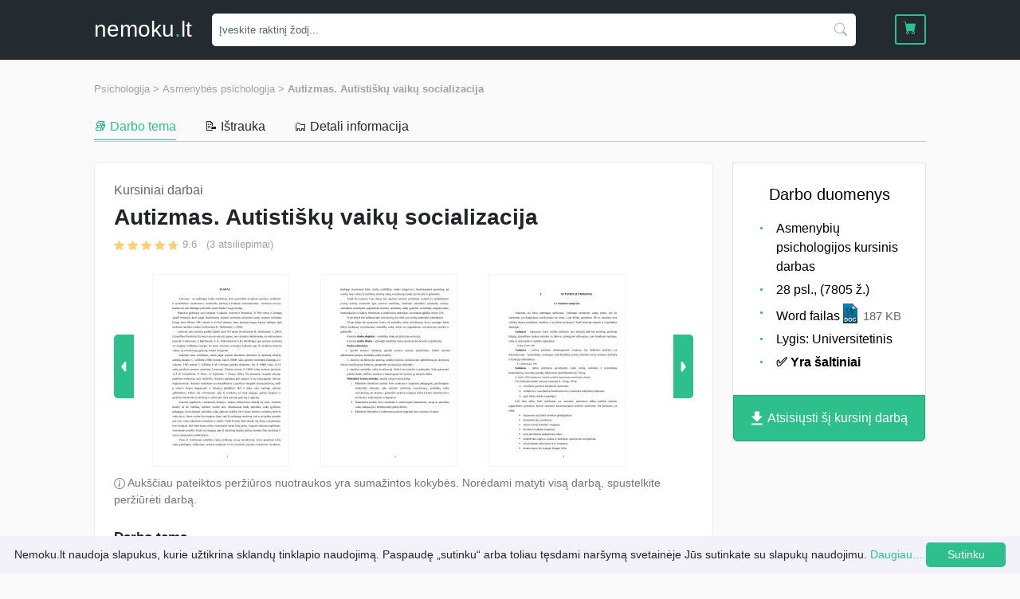

--- FILE ---
content_type: text/html; charset=UTF-8
request_url: https://nemoku.lt/autizmas-autistisku-vaiku-socializacija/
body_size: 125059
content:
<!DOCTYPE html>
<html lang="lt">

<head>
    <meta charset="UTF-8">
    <link rel="icon" href="/assets/img/favicon.png">
    <meta name="viewport" content="width=device-width, initial-scale=1.0, maximum-scale=1">
    <meta name="google-site-verification" content="NEa5gY6hNarYLMqQXPMevl2lhBTU_TEXd55EtXI40AM" />
    <meta name="verify-paysera" content="97e72f8cf65b5c38df99aeb4f54ded31">
    <base href="https://nemoku.lt">
    <!-- Google Tag Manager -->
        <script>
      (function(w,d,s,l,i){w[l]=w[l]||[];w[l].push({'gtm.start':
    new Date().getTime(),event:'gtm.js'});var f=d.getElementsByTagName(s)[0],
    j=d.createElement(s),dl=l!='dataLayer'?'&l='+l:'';j.async=false;j.src=
    'https://www.googletagmanager.com/gtm.js?id='+i+dl;f.parentNode.insertBefore(j,f);
    })(window,document,'script','dataLayer','GTM-PMRBZNG');
    </script>
        <!-- End Google Tag Manager -->
        <!-- Open Graph / Facebook -->
      <meta property="og:type" content="website">
      <meta property="og:url" content="https://nemoku.lt">
      <meta property="og:title" content="Autizmas. Autistiškų vaikų socializacija Kursiniai darbai">
      <meta property="og:description" content="Psichologija Kursiniai darbai Asmenybės psichologija Autizmas. Autistiškų vaikų socializacija ⚡Baigiamieji darbai, konspektai, referatai ✅ Ieškokite pavyzdžių ir idėjų savo mokslams ⚠SPAUSK ČIA⚠">
      <meta property="og:image" content="https://nemoku.lt/assets/img/cover-3.png">

    <title>Autizmas. Autistiškų vaikų socializacija Kursiniai darbai</title>
    <meta name="description" content="Psichologija Kursiniai darbai Asmenybės psichologija Autizmas. Autistiškų vaikų socializacija ⚡Baigiamieji darbai, konspektai, referatai ✅ Ieškokite pavyzdžių ir idėjų savo mokslams ⚠SPAUSK ČIA⚠">
    <link rel="canonical" href="https://nemoku.lt/autizmas-autistisku-vaiku-socializacija/">
    
    <link href='cdn.jsdelivr.net' rel='preconnect' crossorigin>

    <style>
        @charset "UTF-8";/*!
 * Bootstrap v5.0.0-beta1 (https://getbootstrap.com/)
 * Copyright 2011-2020 The Bootstrap Authors
 * Copyright 2011-2020 Twitter, Inc.
 * Licensed under MIT (https://github.com/twbs/bootstrap/blob/main/LICENSE)
 */:root{--bs-blue:#0d6efd;--bs-indigo:#6610f2;--bs-purple:#6f42c1;--bs-pink:#d63384;--bs-red:#dc3545;--bs-orange:#fd7e14;--bs-yellow:#ffc107;--bs-green:#198754;--bs-teal:#20c997;--bs-cyan:#0dcaf0;--bs-white:#fff;--bs-gray:#6c757d;--bs-gray-dark:#343a40;--bs-primary:#0d6efd;--bs-secondary:#6c757d;--bs-success:#198754;--bs-info:#0dcaf0;--bs-warning:#ffc107;--bs-danger:#dc3545;--bs-light:#f8f9fa;--bs-dark:#212529;--bs-font-sans-serif:system-ui,-apple-system,"Segoe UI",Roboto,"Helvetica Neue",Arial,"Noto Sans","Liberation Sans",sans-serif,"Apple Color Emoji","Segoe UI Emoji","Segoe UI Symbol","Noto Color Emoji";--bs-font-monospace:SFMono-Regular,Menlo,Monaco,Consolas,"Liberation Mono","Courier New",monospace;--bs-gradient:linear-gradient(180deg, rgba(255, 255, 255, 0.15), rgba(255, 255, 255, 0))}*,::after,::before{box-sizing:border-box}@media (prefers-reduced-motion:no-preference){:root{scroll-behavior:smooth}}body{margin:0;font-family:var(--bs-font-sans-serif);font-size:1rem;font-weight:400;line-height:1.5;color:#212529;background-color:#fff;-webkit-text-size-adjust:100%;-webkit-tap-highlight-color:transparent}[tabindex="-1"]:focus:not(:focus-visible){outline:0!important}hr{margin:1rem 0;color:inherit;background-color:currentColor;border:0;opacity:.25}hr:not([size]){height:1px}.h1,.h2,.h3,.h4,.h5,.h6,h1,h2,h3,h4,h5,h6{margin-top:0;margin-bottom:.5rem;font-weight:500;line-height:1.2}.h1,h1{font-size:calc(1.375rem + 1.5vw)}@media (min-width:1200px){.h1,h1{font-size:2.5rem}}.h2,h2{font-size:calc(1.325rem + .9vw)}@media (min-width:1200px){.h2,h2{font-size:2rem}}.h3,h3{font-size:calc(1.3rem + .6vw)}@media (min-width:1200px){.h3,h3{font-size:1.75rem}}.h4,h4{font-size:calc(1.275rem + .3vw)}@media (min-width:1200px){.h4,h4{font-size:1.5rem}}.h5,h5{font-size:1.25rem}.h6,h6{font-size:1rem}p{margin-top:0;margin-bottom:1rem}abbr[data-bs-original-title],abbr[title]{text-decoration:underline;-webkit-text-decoration:underline dotted;text-decoration:underline dotted;cursor:help;-webkit-text-decoration-skip-ink:none;text-decoration-skip-ink:none}address{margin-bottom:1rem;font-style:normal;line-height:inherit}ol,ul{padding-left:2rem}dl,ol,ul{margin-top:0;margin-bottom:1rem}ol ol,ol ul,ul ol,ul ul{margin-bottom:0}dt{font-weight:700}dd{margin-bottom:.5rem;margin-left:0}blockquote{margin:0 0 1rem}b,strong{font-weight:bolder}.small,small{font-size:.875em}.mark,mark{padding:.2em;background-color:#fcf8e3}sub,sup{position:relative;font-size:.75em;line-height:0;vertical-align:baseline}sub{bottom:-.25em}sup{top:-.5em}a{color:#0d6efd;text-decoration:underline}a:hover{color:#0a58ca}a:not([href]):not([class]),a:not([href]):not([class]):hover{color:inherit;text-decoration:none}code,kbd,pre,samp{font-family:var(--bs-font-monospace);font-size:1em;direction:ltr;unicode-bidi:bidi-override}pre{display:block;margin-top:0;margin-bottom:1rem;overflow:auto;font-size:.875em}pre code{font-size:inherit;color:inherit;word-break:normal}code{font-size:.875em;color:#d63384;word-wrap:break-word}a>code{color:inherit}kbd{padding:.2rem .4rem;font-size:.875em;color:#fff;background-color:#212529;border-radius:.2rem}kbd kbd{padding:0;font-size:1em;font-weight:700}figure{margin:0 0 1rem}img,svg{vertical-align:middle}table{caption-side:bottom;border-collapse:collapse}caption{padding-top:.5rem;padding-bottom:.5rem;color:#6c757d;text-align:left}th{text-align:inherit;text-align:-webkit-match-parent}tbody,td,tfoot,th,thead,tr{border-color:inherit;border-style:solid;border-width:0}label{display:inline-block}button{border-radius:0}button:focus{outline:dotted 1px;outline:-webkit-focus-ring-color auto 5px}button,input,optgroup,select,textarea{margin:0;font-family:inherit;font-size:inherit;line-height:inherit}button,select{text-transform:none}[role=button]{cursor:pointer}select{word-wrap:normal}[list]::-webkit-calendar-picker-indicator{display:none}[type=button],[type=reset],[type=submit],button{-webkit-appearance:button}[type=button]:not(:disabled),[type=reset]:not(:disabled),[type=submit]:not(:disabled),button:not(:disabled){cursor:pointer}::-moz-focus-inner{padding:0;border-style:none}textarea{resize:vertical}fieldset{min-width:0;padding:0;margin:0;border:0}legend{float:left;width:100%;padding:0;margin-bottom:.5rem;font-size:calc(1.275rem + .3vw);line-height:inherit}@media (min-width:1200px){legend{font-size:1.5rem}}legend+*{clear:left}::-webkit-datetime-edit-day-field,::-webkit-datetime-edit-fields-wrapper,::-webkit-datetime-edit-hour-field,::-webkit-datetime-edit-minute,::-webkit-datetime-edit-month-field,::-webkit-datetime-edit-text,::-webkit-datetime-edit-year-field{padding:0}::-webkit-inner-spin-button{height:auto}[type=search]{outline-offset:-2px;-webkit-appearance:textfield}::-webkit-search-decoration{-webkit-appearance:none}::-webkit-color-swatch-wrapper{padding:0}::file-selector-button{font:inherit}::-webkit-file-upload-button{font:inherit;-webkit-appearance:button}output{display:inline-block}iframe{border:0}summary{display:list-item;cursor:pointer}progress{vertical-align:baseline}[hidden]{display:none!important}.lead{font-size:1.25rem;font-weight:300}.display-1{font-size:calc(1.625rem + 4.5vw);font-weight:300;line-height:1.2}@media (min-width:1200px){.display-1{font-size:5rem}}.display-2{font-size:calc(1.575rem + 3.9vw);font-weight:300;line-height:1.2}@media (min-width:1200px){.display-2{font-size:4.5rem}}.display-3{font-size:calc(1.525rem + 3.3vw);font-weight:300;line-height:1.2}@media (min-width:1200px){.display-3{font-size:4rem}}.display-4{font-size:calc(1.475rem + 2.7vw);font-weight:300;line-height:1.2}@media (min-width:1200px){.display-4{font-size:3.5rem}}.display-5{font-size:calc(1.425rem + 2.1vw);font-weight:300;line-height:1.2}@media (min-width:1200px){.display-5{font-size:3rem}}.display-6{font-size:calc(1.375rem + 1.5vw);font-weight:300;line-height:1.2}@media (min-width:1200px){.display-6{font-size:2.5rem}}.list-unstyled{padding-left:0;list-style:none}.list-inline{padding-left:0;list-style:none}.list-inline-item{display:inline-block}.list-inline-item:not(:last-child){margin-right:.5rem}.initialism{font-size:.875em;text-transform:uppercase}.blockquote{margin-bottom:1rem;font-size:1.25rem}.blockquote>:last-child{margin-bottom:0}.blockquote-footer{margin-top:-1rem;margin-bottom:1rem;font-size:.875em;color:#6c757d}.blockquote-footer::before{content:"— "}.img-fluid{max-width:100%;height:auto}.img-thumbnail{padding:.25rem;background-color:#fff;border:1px solid #dee2e6;border-radius:.25rem;max-width:100%;height:auto}.figure{display:inline-block}.figure-img{margin-bottom:.5rem;line-height:1}.figure-caption{font-size:.875em;color:#6c757d}.container,.container-fluid,.container-lg,.container-md,.container-sm,.container-xl,.container-xxl{width:100%;padding-right:var(--bs-gutter-x,.75rem);padding-left:var(--bs-gutter-x,.75rem);margin-right:auto;margin-left:auto}@media (min-width:576px){.container,.container-sm{max-width:540px}}@media (min-width:768px){.container,.container-md,.container-sm{max-width:720px}}@media (min-width:992px){.container,.container-lg,.container-md,.container-sm{max-width:960px}}@media (min-width:1200px){.container,.container-lg,.container-md,.container-sm,.container-xl{max-width:1140px}}@media (min-width:1400px){.container,.container-lg,.container-md,.container-sm,.container-xl,.container-xxl{max-width:1320px}}.row{--bs-gutter-x:1.5rem;--bs-gutter-y:0;display:flex;flex-wrap:wrap;margin-top:calc(var(--bs-gutter-y) * -1);margin-right:calc(var(--bs-gutter-x)/ -2);margin-left:calc(var(--bs-gutter-x)/ -2)}.row>*{flex-shrink:0;width:100%;max-width:100%;padding-right:calc(var(--bs-gutter-x)/ 2);padding-left:calc(var(--bs-gutter-x)/ 2);margin-top:var(--bs-gutter-y)}.col{flex:1 0 0%}.row-cols-auto>*{flex:0 0 auto;width:auto}.row-cols-1>*{flex:0 0 auto;width:100%}.row-cols-2>*{flex:0 0 auto;width:50%}.row-cols-3>*{flex:0 0 auto;width:33.3333333333%}.row-cols-4>*{flex:0 0 auto;width:25%}.row-cols-5>*{flex:0 0 auto;width:20%}.row-cols-6>*{flex:0 0 auto;width:16.6666666667%}.col-auto{flex:0 0 auto;width:auto}.col-1{flex:0 0 auto;width:8.3333333333%}.col-2{flex:0 0 auto;width:16.6666666667%}.col-3{flex:0 0 auto;width:25%}.col-4{flex:0 0 auto;width:33.3333333333%}.col-5{flex:0 0 auto;width:41.6666666667%}.col-6{flex:0 0 auto;width:50%}.col-7{flex:0 0 auto;width:58.3333333333%}.col-8{flex:0 0 auto;width:66.6666666667%}.col-9{flex:0 0 auto;width:75%}.col-10{flex:0 0 auto;width:83.3333333333%}.col-11{flex:0 0 auto;width:91.6666666667%}.col-12{flex:0 0 auto;width:100%}.offset-1{margin-left:8.3333333333%}.offset-2{margin-left:16.6666666667%}.offset-3{margin-left:25%}.offset-4{margin-left:33.3333333333%}.offset-5{margin-left:41.6666666667%}.offset-6{margin-left:50%}.offset-7{margin-left:58.3333333333%}.offset-8{margin-left:66.6666666667%}.offset-9{margin-left:75%}.offset-10{margin-left:83.3333333333%}.offset-11{margin-left:91.6666666667%}.g-0,.gx-0{--bs-gutter-x:0}.g-0,.gy-0{--bs-gutter-y:0}.g-1,.gx-1{--bs-gutter-x:0.25rem}.g-1,.gy-1{--bs-gutter-y:0.25rem}.g-2,.gx-2{--bs-gutter-x:0.5rem}.g-2,.gy-2{--bs-gutter-y:0.5rem}.g-3,.gx-3{--bs-gutter-x:1rem}.g-3,.gy-3{--bs-gutter-y:1rem}.g-4,.gx-4{--bs-gutter-x:1.5rem}.g-4,.gy-4{--bs-gutter-y:1.5rem}.g-5,.gx-5{--bs-gutter-x:3rem}.g-5,.gy-5{--bs-gutter-y:3rem}@media (min-width:576px){.col-sm{flex:1 0 0%}.row-cols-sm-auto>*{flex:0 0 auto;width:auto}.row-cols-sm-1>*{flex:0 0 auto;width:100%}.row-cols-sm-2>*{flex:0 0 auto;width:50%}.row-cols-sm-3>*{flex:0 0 auto;width:33.3333333333%}.row-cols-sm-4>*{flex:0 0 auto;width:25%}.row-cols-sm-5>*{flex:0 0 auto;width:20%}.row-cols-sm-6>*{flex:0 0 auto;width:16.6666666667%}.col-sm-auto{flex:0 0 auto;width:auto}.col-sm-1{flex:0 0 auto;width:8.3333333333%}.col-sm-2{flex:0 0 auto;width:16.6666666667%}.col-sm-3{flex:0 0 auto;width:25%}.col-sm-4{flex:0 0 auto;width:33.3333333333%}.col-sm-5{flex:0 0 auto;width:41.6666666667%}.col-sm-6{flex:0 0 auto;width:50%}.col-sm-7{flex:0 0 auto;width:58.3333333333%}.col-sm-8{flex:0 0 auto;width:66.6666666667%}.col-sm-9{flex:0 0 auto;width:75%}.col-sm-10{flex:0 0 auto;width:83.3333333333%}.col-sm-11{flex:0 0 auto;width:91.6666666667%}.col-sm-12{flex:0 0 auto;width:100%}.offset-sm-0{margin-left:0}.offset-sm-1{margin-left:8.3333333333%}.offset-sm-2{margin-left:16.6666666667%}.offset-sm-3{margin-left:25%}.offset-sm-4{margin-left:33.3333333333%}.offset-sm-5{margin-left:41.6666666667%}.offset-sm-6{margin-left:50%}.offset-sm-7{margin-left:58.3333333333%}.offset-sm-8{margin-left:66.6666666667%}.offset-sm-9{margin-left:75%}.offset-sm-10{margin-left:83.3333333333%}.offset-sm-11{margin-left:91.6666666667%}.g-sm-0,.gx-sm-0{--bs-gutter-x:0}.g-sm-0,.gy-sm-0{--bs-gutter-y:0}.g-sm-1,.gx-sm-1{--bs-gutter-x:0.25rem}.g-sm-1,.gy-sm-1{--bs-gutter-y:0.25rem}.g-sm-2,.gx-sm-2{--bs-gutter-x:0.5rem}.g-sm-2,.gy-sm-2{--bs-gutter-y:0.5rem}.g-sm-3,.gx-sm-3{--bs-gutter-x:1rem}.g-sm-3,.gy-sm-3{--bs-gutter-y:1rem}.g-sm-4,.gx-sm-4{--bs-gutter-x:1.5rem}.g-sm-4,.gy-sm-4{--bs-gutter-y:1.5rem}.g-sm-5,.gx-sm-5{--bs-gutter-x:3rem}.g-sm-5,.gy-sm-5{--bs-gutter-y:3rem}}@media (min-width:768px){.col-md{flex:1 0 0%}.row-cols-md-auto>*{flex:0 0 auto;width:auto}.row-cols-md-1>*{flex:0 0 auto;width:100%}.row-cols-md-2>*{flex:0 0 auto;width:50%}.row-cols-md-3>*{flex:0 0 auto;width:33.3333333333%}.row-cols-md-4>*{flex:0 0 auto;width:25%}.row-cols-md-5>*{flex:0 0 auto;width:20%}.row-cols-md-6>*{flex:0 0 auto;width:16.6666666667%}.col-md-auto{flex:0 0 auto;width:auto}.col-md-1{flex:0 0 auto;width:8.3333333333%}.col-md-2{flex:0 0 auto;width:16.6666666667%}.col-md-3{flex:0 0 auto;width:25%}.col-md-4{flex:0 0 auto;width:33.3333333333%}.col-md-5{flex:0 0 auto;width:41.6666666667%}.col-md-6{flex:0 0 auto;width:50%}.col-md-7{flex:0 0 auto;width:58.3333333333%}.col-md-8{flex:0 0 auto;width:66.6666666667%}.col-md-9{flex:0 0 auto;width:75%}.col-md-10{flex:0 0 auto;width:83.3333333333%}.col-md-11{flex:0 0 auto;width:91.6666666667%}.col-md-12{flex:0 0 auto;width:100%}.offset-md-0{margin-left:0}.offset-md-1{margin-left:8.3333333333%}.offset-md-2{margin-left:16.6666666667%}.offset-md-3{margin-left:25%}.offset-md-4{margin-left:33.3333333333%}.offset-md-5{margin-left:41.6666666667%}.offset-md-6{margin-left:50%}.offset-md-7{margin-left:58.3333333333%}.offset-md-8{margin-left:66.6666666667%}.offset-md-9{margin-left:75%}.offset-md-10{margin-left:83.3333333333%}.offset-md-11{margin-left:91.6666666667%}.g-md-0,.gx-md-0{--bs-gutter-x:0}.g-md-0,.gy-md-0{--bs-gutter-y:0}.g-md-1,.gx-md-1{--bs-gutter-x:0.25rem}.g-md-1,.gy-md-1{--bs-gutter-y:0.25rem}.g-md-2,.gx-md-2{--bs-gutter-x:0.5rem}.g-md-2,.gy-md-2{--bs-gutter-y:0.5rem}.g-md-3,.gx-md-3{--bs-gutter-x:1rem}.g-md-3,.gy-md-3{--bs-gutter-y:1rem}.g-md-4,.gx-md-4{--bs-gutter-x:1.5rem}.g-md-4,.gy-md-4{--bs-gutter-y:1.5rem}.g-md-5,.gx-md-5{--bs-gutter-x:3rem}.g-md-5,.gy-md-5{--bs-gutter-y:3rem}}@media (min-width:992px){.col-lg{flex:1 0 0%}.row-cols-lg-auto>*{flex:0 0 auto;width:auto}.row-cols-lg-1>*{flex:0 0 auto;width:100%}.row-cols-lg-2>*{flex:0 0 auto;width:50%}.row-cols-lg-3>*{flex:0 0 auto;width:33.3333333333%}.row-cols-lg-4>*{flex:0 0 auto;width:25%}.row-cols-lg-5>*{flex:0 0 auto;width:20%}.row-cols-lg-6>*{flex:0 0 auto;width:16.6666666667%}.col-lg-auto{flex:0 0 auto;width:auto}.col-lg-1{flex:0 0 auto;width:8.3333333333%}.col-lg-2{flex:0 0 auto;width:16.6666666667%}.col-lg-3{flex:0 0 auto;width:25%}.col-lg-4{flex:0 0 auto;width:33.3333333333%}.col-lg-5{flex:0 0 auto;width:41.6666666667%}.col-lg-6{flex:0 0 auto;width:50%}.col-lg-7{flex:0 0 auto;width:58.3333333333%}.col-lg-8{flex:0 0 auto;width:66.6666666667%}.col-lg-9{flex:0 0 auto;width:75%}.col-lg-10{flex:0 0 auto;width:83.3333333333%}.col-lg-11{flex:0 0 auto;width:91.6666666667%}.col-lg-12{flex:0 0 auto;width:100%}.offset-lg-0{margin-left:0}.offset-lg-1{margin-left:8.3333333333%}.offset-lg-2{margin-left:16.6666666667%}.offset-lg-3{margin-left:25%}.offset-lg-4{margin-left:33.3333333333%}.offset-lg-5{margin-left:41.6666666667%}.offset-lg-6{margin-left:50%}.offset-lg-7{margin-left:58.3333333333%}.offset-lg-8{margin-left:66.6666666667%}.offset-lg-9{margin-left:75%}.offset-lg-10{margin-left:83.3333333333%}.offset-lg-11{margin-left:91.6666666667%}.g-lg-0,.gx-lg-0{--bs-gutter-x:0}.g-lg-0,.gy-lg-0{--bs-gutter-y:0}.g-lg-1,.gx-lg-1{--bs-gutter-x:0.25rem}.g-lg-1,.gy-lg-1{--bs-gutter-y:0.25rem}.g-lg-2,.gx-lg-2{--bs-gutter-x:0.5rem}.g-lg-2,.gy-lg-2{--bs-gutter-y:0.5rem}.g-lg-3,.gx-lg-3{--bs-gutter-x:1rem}.g-lg-3,.gy-lg-3{--bs-gutter-y:1rem}.g-lg-4,.gx-lg-4{--bs-gutter-x:1.5rem}.g-lg-4,.gy-lg-4{--bs-gutter-y:1.5rem}.g-lg-5,.gx-lg-5{--bs-gutter-x:3rem}.g-lg-5,.gy-lg-5{--bs-gutter-y:3rem}}@media (min-width:1200px){.col-xl{flex:1 0 0%}.row-cols-xl-auto>*{flex:0 0 auto;width:auto}.row-cols-xl-1>*{flex:0 0 auto;width:100%}.row-cols-xl-2>*{flex:0 0 auto;width:50%}.row-cols-xl-3>*{flex:0 0 auto;width:33.3333333333%}.row-cols-xl-4>*{flex:0 0 auto;width:25%}.row-cols-xl-5>*{flex:0 0 auto;width:20%}.row-cols-xl-6>*{flex:0 0 auto;width:16.6666666667%}.col-xl-auto{flex:0 0 auto;width:auto}.col-xl-1{flex:0 0 auto;width:8.3333333333%}.col-xl-2{flex:0 0 auto;width:16.6666666667%}.col-xl-3{flex:0 0 auto;width:25%}.col-xl-4{flex:0 0 auto;width:33.3333333333%}.col-xl-5{flex:0 0 auto;width:41.6666666667%}.col-xl-6{flex:0 0 auto;width:50%}.col-xl-7{flex:0 0 auto;width:58.3333333333%}.col-xl-8{flex:0 0 auto;width:66.6666666667%}.col-xl-9{flex:0 0 auto;width:75%}.col-xl-10{flex:0 0 auto;width:83.3333333333%}.col-xl-11{flex:0 0 auto;width:91.6666666667%}.col-xl-12{flex:0 0 auto;width:100%}.offset-xl-0{margin-left:0}.offset-xl-1{margin-left:8.3333333333%}.offset-xl-2{margin-left:16.6666666667%}.offset-xl-3{margin-left:25%}.offset-xl-4{margin-left:33.3333333333%}.offset-xl-5{margin-left:41.6666666667%}.offset-xl-6{margin-left:50%}.offset-xl-7{margin-left:58.3333333333%}.offset-xl-8{margin-left:66.6666666667%}.offset-xl-9{margin-left:75%}.offset-xl-10{margin-left:83.3333333333%}.offset-xl-11{margin-left:91.6666666667%}.g-xl-0,.gx-xl-0{--bs-gutter-x:0}.g-xl-0,.gy-xl-0{--bs-gutter-y:0}.g-xl-1,.gx-xl-1{--bs-gutter-x:0.25rem}.g-xl-1,.gy-xl-1{--bs-gutter-y:0.25rem}.g-xl-2,.gx-xl-2{--bs-gutter-x:0.5rem}.g-xl-2,.gy-xl-2{--bs-gutter-y:0.5rem}.g-xl-3,.gx-xl-3{--bs-gutter-x:1rem}.g-xl-3,.gy-xl-3{--bs-gutter-y:1rem}.g-xl-4,.gx-xl-4{--bs-gutter-x:1.5rem}.g-xl-4,.gy-xl-4{--bs-gutter-y:1.5rem}.g-xl-5,.gx-xl-5{--bs-gutter-x:3rem}.g-xl-5,.gy-xl-5{--bs-gutter-y:3rem}}@media (min-width:1400px){.col-xxl{flex:1 0 0%}.row-cols-xxl-auto>*{flex:0 0 auto;width:auto}.row-cols-xxl-1>*{flex:0 0 auto;width:100%}.row-cols-xxl-2>*{flex:0 0 auto;width:50%}.row-cols-xxl-3>*{flex:0 0 auto;width:33.3333333333%}.row-cols-xxl-4>*{flex:0 0 auto;width:25%}.row-cols-xxl-5>*{flex:0 0 auto;width:20%}.row-cols-xxl-6>*{flex:0 0 auto;width:16.6666666667%}.col-xxl-auto{flex:0 0 auto;width:auto}.col-xxl-1{flex:0 0 auto;width:8.3333333333%}.col-xxl-2{flex:0 0 auto;width:16.6666666667%}.col-xxl-3{flex:0 0 auto;width:25%}.col-xxl-4{flex:0 0 auto;width:33.3333333333%}.col-xxl-5{flex:0 0 auto;width:41.6666666667%}.col-xxl-6{flex:0 0 auto;width:50%}.col-xxl-7{flex:0 0 auto;width:58.3333333333%}.col-xxl-8{flex:0 0 auto;width:66.6666666667%}.col-xxl-9{flex:0 0 auto;width:75%}.col-xxl-10{flex:0 0 auto;width:83.3333333333%}.col-xxl-11{flex:0 0 auto;width:91.6666666667%}.col-xxl-12{flex:0 0 auto;width:100%}.offset-xxl-0{margin-left:0}.offset-xxl-1{margin-left:8.3333333333%}.offset-xxl-2{margin-left:16.6666666667%}.offset-xxl-3{margin-left:25%}.offset-xxl-4{margin-left:33.3333333333%}.offset-xxl-5{margin-left:41.6666666667%}.offset-xxl-6{margin-left:50%}.offset-xxl-7{margin-left:58.3333333333%}.offset-xxl-8{margin-left:66.6666666667%}.offset-xxl-9{margin-left:75%}.offset-xxl-10{margin-left:83.3333333333%}.offset-xxl-11{margin-left:91.6666666667%}.g-xxl-0,.gx-xxl-0{--bs-gutter-x:0}.g-xxl-0,.gy-xxl-0{--bs-gutter-y:0}.g-xxl-1,.gx-xxl-1{--bs-gutter-x:0.25rem}.g-xxl-1,.gy-xxl-1{--bs-gutter-y:0.25rem}.g-xxl-2,.gx-xxl-2{--bs-gutter-x:0.5rem}.g-xxl-2,.gy-xxl-2{--bs-gutter-y:0.5rem}.g-xxl-3,.gx-xxl-3{--bs-gutter-x:1rem}.g-xxl-3,.gy-xxl-3{--bs-gutter-y:1rem}.g-xxl-4,.gx-xxl-4{--bs-gutter-x:1.5rem}.g-xxl-4,.gy-xxl-4{--bs-gutter-y:1.5rem}.g-xxl-5,.gx-xxl-5{--bs-gutter-x:3rem}.g-xxl-5,.gy-xxl-5{--bs-gutter-y:3rem}}.table{--bs-table-bg:transparent;--bs-table-striped-color:#212529;--bs-table-striped-bg:rgba(0, 0, 0, 0.05);--bs-table-active-color:#212529;--bs-table-active-bg:rgba(0, 0, 0, 0.1);--bs-table-hover-color:#212529;--bs-table-hover-bg:rgba(0, 0, 0, 0.075);width:100%;margin-bottom:1rem;color:#212529;vertical-align:top;border-color:#dee2e6}.table>:not(caption)>*>*{padding:.5rem .5rem;background-color:var(--bs-table-bg);background-image:linear-gradient(var(--bs-table-accent-bg),var(--bs-table-accent-bg));border-bottom-width:1px}.table>tbody{vertical-align:inherit}.table>thead{vertical-align:bottom}.table>:not(:last-child)>:last-child>*{border-bottom-color:currentColor}.caption-top{caption-side:top}.table-sm>:not(caption)>*>*{padding:.25rem .25rem}.table-bordered>:not(caption)>*{border-width:1px 0}.table-bordered>:not(caption)>*>*{border-width:0 1px}.table-borderless>:not(caption)>*>*{border-bottom-width:0}.table-striped>tbody>tr:nth-of-type(odd){--bs-table-accent-bg:var(--bs-table-striped-bg);color:var(--bs-table-striped-color)}.table-active{--bs-table-accent-bg:var(--bs-table-active-bg);color:var(--bs-table-active-color)}.table-hover>tbody>tr:hover{--bs-table-accent-bg:var(--bs-table-hover-bg);color:var(--bs-table-hover-color)}.table-primary{--bs-table-bg:#cfe2ff;--bs-table-striped-bg:#c5d7f2;--bs-table-striped-color:#000;--bs-table-active-bg:#bacbe6;--bs-table-active-color:#000;--bs-table-hover-bg:#bfd1ec;--bs-table-hover-color:#000;color:#000;border-color:#bacbe6}.table-secondary{--bs-table-bg:#e2e3e5;--bs-table-striped-bg:#d7d8da;--bs-table-striped-color:#000;--bs-table-active-bg:#cbccce;--bs-table-active-color:#000;--bs-table-hover-bg:#d1d2d4;--bs-table-hover-color:#000;color:#000;border-color:#cbccce}.table-success{--bs-table-bg:#d1e7dd;--bs-table-striped-bg:#c7dbd2;--bs-table-striped-color:#000;--bs-table-active-bg:#bcd0c7;--bs-table-active-color:#000;--bs-table-hover-bg:#c1d6cc;--bs-table-hover-color:#000;color:#000;border-color:#bcd0c7}.table-info{--bs-table-bg:#cff4fc;--bs-table-striped-bg:#c5e8ef;--bs-table-striped-color:#000;--bs-table-active-bg:#badce3;--bs-table-active-color:#000;--bs-table-hover-bg:#bfe2e9;--bs-table-hover-color:#000;color:#000;border-color:#badce3}.table-warning{--bs-table-bg:#fff3cd;--bs-table-striped-bg:#f2e7c3;--bs-table-striped-color:#000;--bs-table-active-bg:#e6dbb9;--bs-table-active-color:#000;--bs-table-hover-bg:#ece1be;--bs-table-hover-color:#000;color:#000;border-color:#e6dbb9}.table-danger{--bs-table-bg:#f8d7da;--bs-table-striped-bg:#eccccf;--bs-table-striped-color:#000;--bs-table-active-bg:#dfc2c4;--bs-table-active-color:#000;--bs-table-hover-bg:#e5c7ca;--bs-table-hover-color:#000;color:#000;border-color:#dfc2c4}.table-light{--bs-table-bg:#f8f9fa;--bs-table-striped-bg:#ecedee;--bs-table-striped-color:#000;--bs-table-active-bg:#dfe0e1;--bs-table-active-color:#000;--bs-table-hover-bg:#e5e6e7;--bs-table-hover-color:#000;color:#000;border-color:#dfe0e1}.table-dark{--bs-table-bg:#212529;--bs-table-striped-bg:#2c3034;--bs-table-striped-color:#fff;--bs-table-active-bg:#373b3e;--bs-table-active-color:#fff;--bs-table-hover-bg:#323539;--bs-table-hover-color:#fff;color:#fff;border-color:#373b3e}.table-responsive{overflow-x:auto;-webkit-overflow-scrolling:touch}@media (max-width:575.98px){.table-responsive-sm{overflow-x:auto;-webkit-overflow-scrolling:touch}}@media (max-width:767.98px){.table-responsive-md{overflow-x:auto;-webkit-overflow-scrolling:touch}}@media (max-width:991.98px){.table-responsive-lg{overflow-x:auto;-webkit-overflow-scrolling:touch}}@media (max-width:1199.98px){.table-responsive-xl{overflow-x:auto;-webkit-overflow-scrolling:touch}}@media (max-width:1399.98px){.table-responsive-xxl{overflow-x:auto;-webkit-overflow-scrolling:touch}}.form-label{margin-bottom:.5rem}.col-form-label{padding-top:calc(.375rem + 1px);padding-bottom:calc(.375rem + 1px);margin-bottom:0;font-size:inherit;line-height:1.5}.col-form-label-lg{padding-top:calc(.5rem + 1px);padding-bottom:calc(.5rem + 1px);font-size:1.25rem}.col-form-label-sm{padding-top:calc(.25rem + 1px);padding-bottom:calc(.25rem + 1px);font-size:.875rem}.form-text{margin-top:.25rem;font-size:.875em;color:#6c757d}.form-control{display:block;width:100%;padding:.375rem .75rem;font-size:1rem;font-weight:400;line-height:1.5;color:#212529;background-color:#fff;background-clip:padding-box;border:1px solid #ced4da;-webkit-appearance:none;-moz-appearance:none;appearance:none;border-radius:.25rem;transition:border-color .15s ease-in-out,box-shadow .15s ease-in-out}@media (prefers-reduced-motion:reduce){.form-control{transition:none}}.form-control[type=file]{overflow:hidden}.form-control[type=file]:not(:disabled):not([readonly]){cursor:pointer}.form-control:focus{color:#212529;background-color:#fff;border-color:#86b7fe;outline:0;box-shadow:0 0 0 .25rem rgba(13,110,253,.25)}.form-control::-webkit-date-and-time-value{height:1.5em}.form-control::-webkit-input-placeholder{color:#6c757d;opacity:1}.form-control::-moz-placeholder{color:#6c757d;opacity:1}.form-control::placeholder{color:#6c757d;opacity:1}.form-control:disabled,.form-control[readonly]{background-color:#e9ecef;opacity:1}.form-control::file-selector-button{padding:.375rem .75rem;margin:-.375rem -.75rem;-webkit-margin-end:.75rem;margin-inline-end:.75rem;color:#212529;background-color:#e9ecef;pointer-events:none;border-color:inherit;border-style:solid;border-width:0;border-inline-end-width:1px;border-radius:0;transition:color .15s ease-in-out,background-color .15s ease-in-out,border-color .15s ease-in-out,box-shadow .15s ease-in-out}@media (prefers-reduced-motion:reduce){.form-control::file-selector-button{transition:none}}.form-control:hover:not(:disabled):not([readonly])::file-selector-button{background-color:#dde0e3}.form-control::-webkit-file-upload-button{padding:.375rem .75rem;margin:-.375rem -.75rem;-webkit-margin-end:.75rem;margin-inline-end:.75rem;color:#212529;background-color:#e9ecef;pointer-events:none;border-color:inherit;border-style:solid;border-width:0;border-inline-end-width:1px;border-radius:0;-webkit-transition:color .15s ease-in-out,background-color .15s ease-in-out,border-color .15s ease-in-out,box-shadow .15s ease-in-out;transition:color .15s ease-in-out,background-color .15s ease-in-out,border-color .15s ease-in-out,box-shadow .15s ease-in-out}@media (prefers-reduced-motion:reduce){.form-control::-webkit-file-upload-button{-webkit-transition:none;transition:none}}.form-control:hover:not(:disabled):not([readonly])::-webkit-file-upload-button{background-color:#dde0e3}.form-control-plaintext{display:block;width:100%;padding:.375rem 0;margin-bottom:0;line-height:1.5;color:#212529;background-color:transparent;border:solid transparent;border-width:1px 0}.form-control-plaintext.form-control-lg,.form-control-plaintext.form-control-sm{padding-right:0;padding-left:0}.form-control-sm{min-height:calc(1.5em + .5rem + 2px);padding:.25rem .5rem;font-size:.875rem;border-radius:.2rem}.form-control-sm::file-selector-button{padding:.25rem .5rem;margin:-.25rem -.5rem;-webkit-margin-end:.5rem;margin-inline-end:.5rem}.form-control-sm::-webkit-file-upload-button{padding:.25rem .5rem;margin:-.25rem -.5rem;-webkit-margin-end:.5rem;margin-inline-end:.5rem}.form-control-lg{min-height:calc(1.5em + 1rem + 2px);padding:.5rem 1rem;font-size:1.25rem;border-radius:.3rem}.form-control-lg::file-selector-button{padding:.5rem 1rem;margin:-.5rem -1rem;-webkit-margin-end:1rem;margin-inline-end:1rem}.form-control-lg::-webkit-file-upload-button{padding:.5rem 1rem;margin:-.5rem -1rem;-webkit-margin-end:1rem;margin-inline-end:1rem}textarea.form-control{min-height:calc(1.5em + .75rem + 2px)}textarea.form-control-sm{min-height:calc(1.5em + .5rem + 2px)}textarea.form-control-lg{min-height:calc(1.5em + 1rem + 2px)}.form-control-color{max-width:3rem;height:auto;padding:.375rem}.form-control-color:not(:disabled):not([readonly]){cursor:pointer}.form-control-color::-moz-color-swatch{height:1.5em;border-radius:.25rem}.form-control-color::-webkit-color-swatch{height:1.5em;border-radius:.25rem}.form-select{display:block;width:100%;padding:.375rem 1.75rem .375rem .75rem;font-size:1rem;font-weight:400;line-height:1.5;color:#212529;vertical-align:middle;background-color:#fff;background-image:url("data:image/svg+xml,%3csvg xmlns='http://www.w3.org/2000/svg' viewBox='0 0 16 16'%3e%3cpath fill='none' stroke='%23343a40' stroke-linecap='round' stroke-linejoin='round' stroke-width='2' d='M2 5l6 6 6-6'/%3e%3c/svg%3e");background-repeat:no-repeat;background-position:right .75rem center;background-size:16px 12px;border:1px solid #ced4da;border-radius:.25rem;-webkit-appearance:none;-moz-appearance:none;appearance:none}.form-select:focus{border-color:#86b7fe;outline:0;box-shadow:0 0 0 .25rem rgba(13,110,253,.25)}.form-select[multiple],.form-select[size]:not([size="1"]){padding-right:.75rem;background-image:none}.form-select:disabled{color:#6c757d;background-color:#e9ecef}.form-select:-moz-focusring{color:transparent;text-shadow:0 0 0 #212529}.form-select-sm{padding-top:.25rem;padding-bottom:.25rem;padding-left:.5rem;font-size:.875rem}.form-select-lg{padding-top:.5rem;padding-bottom:.5rem;padding-left:1rem;font-size:1.25rem}.form-check{display:block;min-height:1.5rem;padding-left:1.5em;margin-bottom:.125rem}.form-check .form-check-input{float:left;margin-left:-1.5em}.form-check-input{width:1em;height:1em;margin-top:.25em;vertical-align:top;background-color:#fff;background-repeat:no-repeat;background-position:center;background-size:contain;border:1px solid rgba(0,0,0,.25);-webkit-appearance:none;-moz-appearance:none;appearance:none;-webkit-print-color-adjust:exact;color-adjust:exact;transition:background-color .15s ease-in-out,background-position .15s ease-in-out,border-color .15s ease-in-out,box-shadow .15s ease-in-out}@media (prefers-reduced-motion:reduce){.form-check-input{transition:none}}.form-check-input[type=checkbox]{border-radius:.25em}.form-check-input[type=radio]{border-radius:50%}.form-check-input:active{filter:brightness(90%)}.form-check-input:focus{border-color:#86b7fe;outline:0;box-shadow:0 0 0 .25rem rgba(13,110,253,.25)}.form-check-input:checked{background-color:#0d6efd;border-color:#0d6efd}.form-check-input:checked[type=checkbox]{background-image:url("data:image/svg+xml,%3csvg xmlns='http://www.w3.org/2000/svg' viewBox='0 0 20 20'%3e%3cpath fill='none' stroke='%23fff' stroke-linecap='round' stroke-linejoin='round' stroke-width='3' d='M6 10l3 3l6-6'/%3e%3c/svg%3e")}.form-check-input:checked[type=radio]{background-image:url("data:image/svg+xml,%3csvg xmlns='http://www.w3.org/2000/svg' viewBox='-4 -4 8 8'%3e%3ccircle r='2' fill='%23fff'/%3e%3c/svg%3e")}.form-check-input[type=checkbox]:indeterminate{background-color:#0d6efd;border-color:#0d6efd;background-image:url("data:image/svg+xml,%3csvg xmlns='http://www.w3.org/2000/svg' viewBox='0 0 20 20'%3e%3cpath fill='none' stroke='%23fff' stroke-linecap='round' stroke-linejoin='round' stroke-width='3' d='M6 10h8'/%3e%3c/svg%3e")}.form-check-input:disabled{pointer-events:none;filter:none;opacity:.5}.form-check-input:disabled~.form-check-label,.form-check-input[disabled]~.form-check-label{opacity:.5}.form-switch{padding-left:2.5em}.form-switch .form-check-input{width:2em;margin-left:-2.5em;background-image:url("data:image/svg+xml,%3csvg xmlns='http://www.w3.org/2000/svg' viewBox='-4 -4 8 8'%3e%3ccircle r='3' fill='rgba%280, 0, 0, 0.25%29'/%3e%3c/svg%3e");background-position:left center;border-radius:2em}.form-switch .form-check-input:focus{background-image:url("data:image/svg+xml,%3csvg xmlns='http://www.w3.org/2000/svg' viewBox='-4 -4 8 8'%3e%3ccircle r='3' fill='%2386b7fe'/%3e%3c/svg%3e")}.form-switch .form-check-input:checked{background-position:right center;background-image:url("data:image/svg+xml,%3csvg xmlns='http://www.w3.org/2000/svg' viewBox='-4 -4 8 8'%3e%3ccircle r='3' fill='%23fff'/%3e%3c/svg%3e")}.form-check-inline{display:inline-block;margin-right:1rem}.btn-check{position:absolute;clip:rect(0,0,0,0);pointer-events:none}.btn-check:disabled+.btn,.btn-check[disabled]+.btn{pointer-events:none;filter:none;opacity:.65}.form-range{width:100%;height:1.5rem;padding:0;background-color:transparent;-webkit-appearance:none;-moz-appearance:none;appearance:none}.form-range:focus{outline:0}.form-range:focus::-webkit-slider-thumb{box-shadow:0 0 0 1px #fff,0 0 0 .25rem rgba(13,110,253,.25)}.form-range:focus::-moz-range-thumb{box-shadow:0 0 0 1px #fff,0 0 0 .25rem rgba(13,110,253,.25)}.form-range::-moz-focus-outer{border:0}.form-range::-webkit-slider-thumb{width:1rem;height:1rem;margin-top:-.25rem;background-color:#0d6efd;border:0;border-radius:1rem;-webkit-transition:background-color .15s ease-in-out,border-color .15s ease-in-out,box-shadow .15s ease-in-out;transition:background-color .15s ease-in-out,border-color .15s ease-in-out,box-shadow .15s ease-in-out;-webkit-appearance:none;appearance:none}@media (prefers-reduced-motion:reduce){.form-range::-webkit-slider-thumb{-webkit-transition:none;transition:none}}.form-range::-webkit-slider-thumb:active{background-color:#b6d4fe}.form-range::-webkit-slider-runnable-track{width:100%;height:.5rem;color:transparent;cursor:pointer;background-color:#dee2e6;border-color:transparent;border-radius:1rem}.form-range::-moz-range-thumb{width:1rem;height:1rem;background-color:#0d6efd;border:0;border-radius:1rem;-moz-transition:background-color .15s ease-in-out,border-color .15s ease-in-out,box-shadow .15s ease-in-out;transition:background-color .15s ease-in-out,border-color .15s ease-in-out,box-shadow .15s ease-in-out;-moz-appearance:none;appearance:none}@media (prefers-reduced-motion:reduce){.form-range::-moz-range-thumb{-moz-transition:none;transition:none}}.form-range::-moz-range-thumb:active{background-color:#b6d4fe}.form-range::-moz-range-track{width:100%;height:.5rem;color:transparent;cursor:pointer;background-color:#dee2e6;border-color:transparent;border-radius:1rem}.form-range:disabled{pointer-events:none}.form-range:disabled::-webkit-slider-thumb{background-color:#adb5bd}.form-range:disabled::-moz-range-thumb{background-color:#adb5bd}.form-floating{position:relative}.form-floating>.form-control,.form-floating>.form-select{height:calc(3.5rem + 2px);padding:1rem .75rem}.form-floating>label{position:absolute;top:0;left:0;height:100%;padding:1rem .75rem;pointer-events:none;border:1px solid transparent;transform-origin:0 0;transition:opacity .1s ease-in-out,transform .1s ease-in-out}@media (prefers-reduced-motion:reduce){.form-floating>label{transition:none}}.form-floating>.form-control::-webkit-input-placeholder{color:transparent}.form-floating>.form-control::-moz-placeholder{color:transparent}.form-floating>.form-control::placeholder{color:transparent}.form-floating>.form-control:not(:-moz-placeholder-shown){padding-top:1.625rem;padding-bottom:.625rem}.form-floating>.form-control:focus,.form-floating>.form-control:not(:placeholder-shown){padding-top:1.625rem;padding-bottom:.625rem}.form-floating>.form-control:-webkit-autofill{padding-top:1.625rem;padding-bottom:.625rem}.form-floating>.form-select{padding-top:1.625rem;padding-bottom:.625rem}.form-floating>.form-control:not(:-moz-placeholder-shown)~label{opacity:.65;transform:scale(.85) translateY(-.5rem) translateX(.15rem)}.form-floating>.form-control:focus~label,.form-floating>.form-control:not(:placeholder-shown)~label,.form-floating>.form-select~label{opacity:.65;transform:scale(.85) translateY(-.5rem) translateX(.15rem)}.form-floating>.form-control:-webkit-autofill~label{opacity:.65;transform:scale(.85) translateY(-.5rem) translateX(.15rem)}.input-group{position:relative;display:flex;flex-wrap:wrap;align-items:stretch;width:100%}.input-group>.form-control,.input-group>.form-select{position:relative;flex:1 1 auto;width:1%;min-width:0}.input-group>.form-control:focus,.input-group>.form-select:focus{z-index:3}.input-group .btn{position:relative;z-index:2}.input-group .btn:focus{z-index:3}.input-group-text{display:flex;align-items:center;padding:.375rem .75rem;font-size:1rem;font-weight:400;line-height:1.5;color:#212529;text-align:center;white-space:nowrap;background-color:#e9ecef;border:1px solid #ced4da;border-radius:.25rem}.input-group-lg>.btn,.input-group-lg>.form-control,.input-group-lg>.form-select,.input-group-lg>.input-group-text{padding:.5rem 1rem;font-size:1.25rem;border-radius:.3rem}.input-group-sm>.btn,.input-group-sm>.form-control,.input-group-sm>.form-select,.input-group-sm>.input-group-text{padding:.25rem .5rem;font-size:.875rem;border-radius:.2rem}.input-group-lg>.form-select,.input-group-sm>.form-select{padding-right:1.75rem}.input-group:not(.has-validation)>.dropdown-toggle:nth-last-child(n+3),.input-group:not(.has-validation)>:not(:last-child):not(.dropdown-toggle):not(.dropdown-menu){border-top-right-radius:0;border-bottom-right-radius:0}.input-group.has-validation>.dropdown-toggle:nth-last-child(n+4),.input-group.has-validation>:nth-last-child(n+3):not(.dropdown-toggle):not(.dropdown-menu){border-top-right-radius:0;border-bottom-right-radius:0}.input-group>:not(:first-child):not(.dropdown-menu):not(.valid-tooltip):not(.valid-feedback):not(.invalid-tooltip):not(.invalid-feedback){margin-left:-1px;border-top-left-radius:0;border-bottom-left-radius:0}.valid-feedback{display:none;width:100%;margin-top:.25rem;font-size:.875em;color:#198754}.valid-tooltip{position:absolute;top:100%;z-index:5;display:none;max-width:100%;padding:.25rem .5rem;margin-top:.1rem;font-size:.875rem;color:#fff;background-color:rgba(25,135,84,.9);border-radius:.25rem}.is-valid~.valid-feedback,.is-valid~.valid-tooltip,.was-validated :valid~.valid-feedback,.was-validated :valid~.valid-tooltip{display:block}.form-control.is-valid,.was-validated .form-control:valid{border-color:#198754;padding-right:calc(1.5em + .75rem);background-image:url("data:image/svg+xml,%3csvg xmlns='http://www.w3.org/2000/svg' viewBox='0 0 8 8'%3e%3cpath fill='%23198754' d='M2.3 6.73L.6 4.53c-.4-1.04.46-1.4 1.1-.8l1.1 1.4 3.4-3.8c.6-.63 1.6-.27 1.2.7l-4 4.6c-.43.5-.8.4-1.1.1z'/%3e%3c/svg%3e");background-repeat:no-repeat;background-position:right calc(.375em + .1875rem) center;background-size:calc(.75em + .375rem) calc(.75em + .375rem)}.form-control.is-valid:focus,.was-validated .form-control:valid:focus{border-color:#198754;box-shadow:0 0 0 .25rem rgba(25,135,84,.25)}.was-validated textarea.form-control:valid,textarea.form-control.is-valid{padding-right:calc(1.5em + .75rem);background-position:top calc(.375em + .1875rem) right calc(.375em + .1875rem)}.form-select.is-valid,.was-validated .form-select:valid{border-color:#198754;padding-right:calc(.75em + 2.3125rem);background-image:url("data:image/svg+xml,%3csvg xmlns='http://www.w3.org/2000/svg' viewBox='0 0 16 16'%3e%3cpath fill='none' stroke='%23343a40' stroke-linecap='round' stroke-linejoin='round' stroke-width='2' d='M2 5l6 6 6-6'/%3e%3c/svg%3e"),url("data:image/svg+xml,%3csvg xmlns='http://www.w3.org/2000/svg' viewBox='0 0 8 8'%3e%3cpath fill='%23198754' d='M2.3 6.73L.6 4.53c-.4-1.04.46-1.4 1.1-.8l1.1 1.4 3.4-3.8c.6-.63 1.6-.27 1.2.7l-4 4.6c-.43.5-.8.4-1.1.1z'/%3e%3c/svg%3e");background-position:right .75rem center,center right 1.75rem;background-size:16px 12px,calc(.75em + .375rem) calc(.75em + .375rem)}.form-select.is-valid:focus,.was-validated .form-select:valid:focus{border-color:#198754;box-shadow:0 0 0 .25rem rgba(25,135,84,.25)}.form-check-input.is-valid,.was-validated .form-check-input:valid{border-color:#198754}.form-check-input.is-valid:checked,.was-validated .form-check-input:valid:checked{background-color:#198754}.form-check-input.is-valid:focus,.was-validated .form-check-input:valid:focus{box-shadow:0 0 0 .25rem rgba(25,135,84,.25)}.form-check-input.is-valid~.form-check-label,.was-validated .form-check-input:valid~.form-check-label{color:#198754}.form-check-inline .form-check-input~.valid-feedback{margin-left:.5em}.invalid-feedback{display:none;width:100%;margin-top:.25rem;font-size:.875em;color:#dc3545}.invalid-tooltip{position:absolute;top:100%;z-index:5;display:none;max-width:100%;padding:.25rem .5rem;margin-top:.1rem;font-size:.875rem;color:#fff;background-color:rgba(220,53,69,.9);border-radius:.25rem}.is-invalid~.invalid-feedback,.is-invalid~.invalid-tooltip,.was-validated :invalid~.invalid-feedback,.was-validated :invalid~.invalid-tooltip{display:block}.form-control.is-invalid,.was-validated .form-control:invalid{border-color:#dc3545;padding-right:calc(1.5em + .75rem);background-image:url("data:image/svg+xml,%3csvg xmlns='http://www.w3.org/2000/svg' viewBox='0 0 12 12' width='12' height='12' fill='none' stroke='%23dc3545'%3e%3ccircle cx='6' cy='6' r='4.5'/%3e%3cpath stroke-linejoin='round' d='M5.8 3.6h.4L6 6.5z'/%3e%3ccircle cx='6' cy='8.2' r='.6' fill='%23dc3545' stroke='none'/%3e%3c/svg%3e");background-repeat:no-repeat;background-position:right calc(.375em + .1875rem) center;background-size:calc(.75em + .375rem) calc(.75em + .375rem)}.form-control.is-invalid:focus,.was-validated .form-control:invalid:focus{border-color:#dc3545;box-shadow:0 0 0 .25rem rgba(220,53,69,.25)}.was-validated textarea.form-control:invalid,textarea.form-control.is-invalid{padding-right:calc(1.5em + .75rem);background-position:top calc(.375em + .1875rem) right calc(.375em + .1875rem)}.form-select.is-invalid,.was-validated .form-select:invalid{border-color:#dc3545;padding-right:calc(.75em + 2.3125rem);background-image:url("data:image/svg+xml,%3csvg xmlns='http://www.w3.org/2000/svg' viewBox='0 0 16 16'%3e%3cpath fill='none' stroke='%23343a40' stroke-linecap='round' stroke-linejoin='round' stroke-width='2' d='M2 5l6 6 6-6'/%3e%3c/svg%3e"),url("data:image/svg+xml,%3csvg xmlns='http://www.w3.org/2000/svg' viewBox='0 0 12 12' width='12' height='12' fill='none' stroke='%23dc3545'%3e%3ccircle cx='6' cy='6' r='4.5'/%3e%3cpath stroke-linejoin='round' d='M5.8 3.6h.4L6 6.5z'/%3e%3ccircle cx='6' cy='8.2' r='.6' fill='%23dc3545' stroke='none'/%3e%3c/svg%3e");background-position:right .75rem center,center right 1.75rem;background-size:16px 12px,calc(.75em + .375rem) calc(.75em + .375rem)}.form-select.is-invalid:focus,.was-validated .form-select:invalid:focus{border-color:#dc3545;box-shadow:0 0 0 .25rem rgba(220,53,69,.25)}.form-check-input.is-invalid,.was-validated .form-check-input:invalid{border-color:#dc3545}.form-check-input.is-invalid:checked,.was-validated .form-check-input:invalid:checked{background-color:#dc3545}.form-check-input.is-invalid:focus,.was-validated .form-check-input:invalid:focus{box-shadow:0 0 0 .25rem rgba(220,53,69,.25)}.form-check-input.is-invalid~.form-check-label,.was-validated .form-check-input:invalid~.form-check-label{color:#dc3545}.form-check-inline .form-check-input~.invalid-feedback{margin-left:.5em}.btn{display:inline-block;font-weight:400;line-height:1.5;color:#212529;text-align:center;text-decoration:none;vertical-align:middle;cursor:pointer;-webkit-user-select:none;-moz-user-select:none;user-select:none;background-color:transparent;border:1px solid transparent;padding:.375rem .75rem;font-size:1rem;border-radius:.25rem;transition:color .15s ease-in-out,background-color .15s ease-in-out,border-color .15s ease-in-out,box-shadow .15s ease-in-out}@media (prefers-reduced-motion:reduce){.btn{transition:none}}.btn:hover{color:#212529}.btn-check:focus+.btn,.btn:focus{outline:0;box-shadow:0 0 0 .25rem rgba(13,110,253,.25)}.btn.disabled,.btn:disabled,fieldset:disabled .btn{pointer-events:none;opacity:.65}.btn-primary{color:#fff;background-color:#0d6efd;border-color:#0d6efd}.btn-primary:hover{color:#fff;background-color:#0b5ed7;border-color:#0a58ca}.btn-check:focus+.btn-primary,.btn-primary:focus{color:#fff;background-color:#0b5ed7;border-color:#0a58ca;box-shadow:0 0 0 .25rem rgba(49,132,253,.5)}.btn-check:active+.btn-primary,.btn-check:checked+.btn-primary,.btn-primary.active,.btn-primary:active,.show>.btn-primary.dropdown-toggle{color:#fff;background-color:#0a58ca;border-color:#0a53be}.btn-check:active+.btn-primary:focus,.btn-check:checked+.btn-primary:focus,.btn-primary.active:focus,.btn-primary:active:focus,.show>.btn-primary.dropdown-toggle:focus{box-shadow:0 0 0 .25rem rgba(49,132,253,.5)}.btn-primary.disabled,.btn-primary:disabled{color:#fff;background-color:#0d6efd;border-color:#0d6efd}.btn-secondary{color:#fff;background-color:#6c757d;border-color:#6c757d}.btn-secondary:hover{color:#fff;background-color:#5c636a;border-color:#565e64}.btn-check:focus+.btn-secondary,.btn-secondary:focus{color:#fff;background-color:#5c636a;border-color:#565e64;box-shadow:0 0 0 .25rem rgba(130,138,145,.5)}.btn-check:active+.btn-secondary,.btn-check:checked+.btn-secondary,.btn-secondary.active,.btn-secondary:active,.show>.btn-secondary.dropdown-toggle{color:#fff;background-color:#565e64;border-color:#51585e}.btn-check:active+.btn-secondary:focus,.btn-check:checked+.btn-secondary:focus,.btn-secondary.active:focus,.btn-secondary:active:focus,.show>.btn-secondary.dropdown-toggle:focus{box-shadow:0 0 0 .25rem rgba(130,138,145,.5)}.btn-secondary.disabled,.btn-secondary:disabled{color:#fff;background-color:#6c757d;border-color:#6c757d}.btn-success{color:#fff;background-color:#198754;border-color:#198754}.btn-success:hover{color:#fff;background-color:#157347;border-color:#146c43}.btn-check:focus+.btn-success,.btn-success:focus{color:#fff;background-color:#157347;border-color:#146c43;box-shadow:0 0 0 .25rem rgba(60,153,110,.5)}.btn-check:active+.btn-success,.btn-check:checked+.btn-success,.btn-success.active,.btn-success:active,.show>.btn-success.dropdown-toggle{color:#fff;background-color:#146c43;border-color:#13653f}.btn-check:active+.btn-success:focus,.btn-check:checked+.btn-success:focus,.btn-success.active:focus,.btn-success:active:focus,.show>.btn-success.dropdown-toggle:focus{box-shadow:0 0 0 .25rem rgba(60,153,110,.5)}.btn-success.disabled,.btn-success:disabled{color:#fff;background-color:#198754;border-color:#198754}.btn-info{color:#000;background-color:#0dcaf0;border-color:#0dcaf0}.btn-info:hover{color:#000;background-color:#31d2f2;border-color:#25cff2}.btn-check:focus+.btn-info,.btn-info:focus{color:#000;background-color:#31d2f2;border-color:#25cff2;box-shadow:0 0 0 .25rem rgba(11,172,204,.5)}.btn-check:active+.btn-info,.btn-check:checked+.btn-info,.btn-info.active,.btn-info:active,.show>.btn-info.dropdown-toggle{color:#000;background-color:#3dd5f3;border-color:#25cff2}.btn-check:active+.btn-info:focus,.btn-check:checked+.btn-info:focus,.btn-info.active:focus,.btn-info:active:focus,.show>.btn-info.dropdown-toggle:focus{box-shadow:0 0 0 .25rem rgba(11,172,204,.5)}.btn-info.disabled,.btn-info:disabled{color:#000;background-color:#0dcaf0;border-color:#0dcaf0}.btn-warning{color:#000;background-color:#ffc107;border-color:#ffc107}.btn-warning:hover{color:#000;background-color:#ffca2c;border-color:#ffc720}.btn-check:focus+.btn-warning,.btn-warning:focus{color:#000;background-color:#ffca2c;border-color:#ffc720;box-shadow:0 0 0 .25rem rgba(217,164,6,.5)}.btn-check:active+.btn-warning,.btn-check:checked+.btn-warning,.btn-warning.active,.btn-warning:active,.show>.btn-warning.dropdown-toggle{color:#000;background-color:#ffcd39;border-color:#ffc720}.btn-check:active+.btn-warning:focus,.btn-check:checked+.btn-warning:focus,.btn-warning.active:focus,.btn-warning:active:focus,.show>.btn-warning.dropdown-toggle:focus{box-shadow:0 0 0 .25rem rgba(217,164,6,.5)}.btn-warning.disabled,.btn-warning:disabled{color:#000;background-color:#ffc107;border-color:#ffc107}.btn-danger{color:#fff;background-color:#dc3545;border-color:#dc3545}.btn-danger:hover{color:#fff;background-color:#bb2d3b;border-color:#b02a37}.btn-check:focus+.btn-danger,.btn-danger:focus{color:#fff;background-color:#bb2d3b;border-color:#b02a37;box-shadow:0 0 0 .25rem rgba(225,83,97,.5)}.btn-check:active+.btn-danger,.btn-check:checked+.btn-danger,.btn-danger.active,.btn-danger:active,.show>.btn-danger.dropdown-toggle{color:#fff;background-color:#b02a37;border-color:#a52834}.btn-check:active+.btn-danger:focus,.btn-check:checked+.btn-danger:focus,.btn-danger.active:focus,.btn-danger:active:focus,.show>.btn-danger.dropdown-toggle:focus{box-shadow:0 0 0 .25rem rgba(225,83,97,.5)}.btn-danger.disabled,.btn-danger:disabled{color:#fff;background-color:#dc3545;border-color:#dc3545}.btn-light{color:#000;background-color:#f8f9fa;border-color:#f8f9fa}.btn-light:hover{color:#000;background-color:#f9fafb;border-color:#f9fafb}.btn-check:focus+.btn-light,.btn-light:focus{color:#000;background-color:#f9fafb;border-color:#f9fafb;box-shadow:0 0 0 .25rem rgba(211,212,213,.5)}.btn-check:active+.btn-light,.btn-check:checked+.btn-light,.btn-light.active,.btn-light:active,.show>.btn-light.dropdown-toggle{color:#000;background-color:#f9fafb;border-color:#f9fafb}.btn-check:active+.btn-light:focus,.btn-check:checked+.btn-light:focus,.btn-light.active:focus,.btn-light:active:focus,.show>.btn-light.dropdown-toggle:focus{box-shadow:0 0 0 .25rem rgba(211,212,213,.5)}.btn-light.disabled,.btn-light:disabled{color:#000;background-color:#f8f9fa;border-color:#f8f9fa}.btn-dark{color:#fff;background-color:#212529;border-color:#212529}.btn-dark:hover{color:#fff;background-color:#1c1f23;border-color:#1a1e21}.btn-check:focus+.btn-dark,.btn-dark:focus{color:#fff;background-color:#1c1f23;border-color:#1a1e21;box-shadow:0 0 0 .25rem rgba(66,70,73,.5)}.btn-check:active+.btn-dark,.btn-check:checked+.btn-dark,.btn-dark.active,.btn-dark:active,.show>.btn-dark.dropdown-toggle{color:#fff;background-color:#1a1e21;border-color:#191c1f}.btn-check:active+.btn-dark:focus,.btn-check:checked+.btn-dark:focus,.btn-dark.active:focus,.btn-dark:active:focus,.show>.btn-dark.dropdown-toggle:focus{box-shadow:0 0 0 .25rem rgba(66,70,73,.5)}.btn-dark.disabled,.btn-dark:disabled{color:#fff;background-color:#212529;border-color:#212529}.btn-outline-primary{color:#0d6efd;border-color:#0d6efd}.btn-outline-primary:hover{color:#fff;background-color:#0d6efd;border-color:#0d6efd}.btn-check:focus+.btn-outline-primary,.btn-outline-primary:focus{box-shadow:0 0 0 .25rem rgba(13,110,253,.5)}.btn-check:active+.btn-outline-primary,.btn-check:checked+.btn-outline-primary,.btn-outline-primary.active,.btn-outline-primary.dropdown-toggle.show,.btn-outline-primary:active{color:#fff;background-color:#0d6efd;border-color:#0d6efd}.btn-check:active+.btn-outline-primary:focus,.btn-check:checked+.btn-outline-primary:focus,.btn-outline-primary.active:focus,.btn-outline-primary.dropdown-toggle.show:focus,.btn-outline-primary:active:focus{box-shadow:0 0 0 .25rem rgba(13,110,253,.5)}.btn-outline-primary.disabled,.btn-outline-primary:disabled{color:#0d6efd;background-color:transparent}.btn-outline-secondary{color:#6c757d;border-color:#6c757d}.btn-outline-secondary:hover{color:#fff;background-color:#6c757d;border-color:#6c757d}.btn-check:focus+.btn-outline-secondary,.btn-outline-secondary:focus{box-shadow:0 0 0 .25rem rgba(108,117,125,.5)}.btn-check:active+.btn-outline-secondary,.btn-check:checked+.btn-outline-secondary,.btn-outline-secondary.active,.btn-outline-secondary.dropdown-toggle.show,.btn-outline-secondary:active{color:#fff;background-color:#6c757d;border-color:#6c757d}.btn-check:active+.btn-outline-secondary:focus,.btn-check:checked+.btn-outline-secondary:focus,.btn-outline-secondary.active:focus,.btn-outline-secondary.dropdown-toggle.show:focus,.btn-outline-secondary:active:focus{box-shadow:0 0 0 .25rem rgba(108,117,125,.5)}.btn-outline-secondary.disabled,.btn-outline-secondary:disabled{color:#6c757d;background-color:transparent}.btn-outline-success{color:#198754;border-color:#198754}.btn-outline-success:hover{color:#fff;background-color:#198754;border-color:#198754}.btn-check:focus+.btn-outline-success,.btn-outline-success:focus{box-shadow:0 0 0 .25rem rgba(25,135,84,.5)}.btn-check:active+.btn-outline-success,.btn-check:checked+.btn-outline-success,.btn-outline-success.active,.btn-outline-success.dropdown-toggle.show,.btn-outline-success:active{color:#fff;background-color:#198754;border-color:#198754}.btn-check:active+.btn-outline-success:focus,.btn-check:checked+.btn-outline-success:focus,.btn-outline-success.active:focus,.btn-outline-success.dropdown-toggle.show:focus,.btn-outline-success:active:focus{box-shadow:0 0 0 .25rem rgba(25,135,84,.5)}.btn-outline-success.disabled,.btn-outline-success:disabled{color:#198754;background-color:transparent}.btn-outline-info{color:#0dcaf0;border-color:#0dcaf0}.btn-outline-info:hover{color:#000;background-color:#0dcaf0;border-color:#0dcaf0}.btn-check:focus+.btn-outline-info,.btn-outline-info:focus{box-shadow:0 0 0 .25rem rgba(13,202,240,.5)}.btn-check:active+.btn-outline-info,.btn-check:checked+.btn-outline-info,.btn-outline-info.active,.btn-outline-info.dropdown-toggle.show,.btn-outline-info:active{color:#000;background-color:#0dcaf0;border-color:#0dcaf0}.btn-check:active+.btn-outline-info:focus,.btn-check:checked+.btn-outline-info:focus,.btn-outline-info.active:focus,.btn-outline-info.dropdown-toggle.show:focus,.btn-outline-info:active:focus{box-shadow:0 0 0 .25rem rgba(13,202,240,.5)}.btn-outline-info.disabled,.btn-outline-info:disabled{color:#0dcaf0;background-color:transparent}.btn-outline-warning{color:#ffc107;border-color:#ffc107}.btn-outline-warning:hover{color:#000;background-color:#ffc107;border-color:#ffc107}.btn-check:focus+.btn-outline-warning,.btn-outline-warning:focus{box-shadow:0 0 0 .25rem rgba(255,193,7,.5)}.btn-check:active+.btn-outline-warning,.btn-check:checked+.btn-outline-warning,.btn-outline-warning.active,.btn-outline-warning.dropdown-toggle.show,.btn-outline-warning:active{color:#000;background-color:#ffc107;border-color:#ffc107}.btn-check:active+.btn-outline-warning:focus,.btn-check:checked+.btn-outline-warning:focus,.btn-outline-warning.active:focus,.btn-outline-warning.dropdown-toggle.show:focus,.btn-outline-warning:active:focus{box-shadow:0 0 0 .25rem rgba(255,193,7,.5)}.btn-outline-warning.disabled,.btn-outline-warning:disabled{color:#ffc107;background-color:transparent}.btn-outline-danger{color:#dc3545;border-color:#dc3545}.btn-outline-danger:hover{color:#fff;background-color:#dc3545;border-color:#dc3545}.btn-check:focus+.btn-outline-danger,.btn-outline-danger:focus{box-shadow:0 0 0 .25rem rgba(220,53,69,.5)}.btn-check:active+.btn-outline-danger,.btn-check:checked+.btn-outline-danger,.btn-outline-danger.active,.btn-outline-danger.dropdown-toggle.show,.btn-outline-danger:active{color:#fff;background-color:#dc3545;border-color:#dc3545}.btn-check:active+.btn-outline-danger:focus,.btn-check:checked+.btn-outline-danger:focus,.btn-outline-danger.active:focus,.btn-outline-danger.dropdown-toggle.show:focus,.btn-outline-danger:active:focus{box-shadow:0 0 0 .25rem rgba(220,53,69,.5)}.btn-outline-danger.disabled,.btn-outline-danger:disabled{color:#dc3545;background-color:transparent}.btn-outline-light{color:#f8f9fa;border-color:#f8f9fa}.btn-outline-light:hover{color:#000;background-color:#f8f9fa;border-color:#f8f9fa}.btn-check:focus+.btn-outline-light,.btn-outline-light:focus{box-shadow:0 0 0 .25rem rgba(248,249,250,.5)}.btn-check:active+.btn-outline-light,.btn-check:checked+.btn-outline-light,.btn-outline-light.active,.btn-outline-light.dropdown-toggle.show,.btn-outline-light:active{color:#000;background-color:#f8f9fa;border-color:#f8f9fa}.btn-check:active+.btn-outline-light:focus,.btn-check:checked+.btn-outline-light:focus,.btn-outline-light.active:focus,.btn-outline-light.dropdown-toggle.show:focus,.btn-outline-light:active:focus{box-shadow:0 0 0 .25rem rgba(248,249,250,.5)}.btn-outline-light.disabled,.btn-outline-light:disabled{color:#f8f9fa;background-color:transparent}.btn-outline-dark{color:#212529;border-color:#212529}.btn-outline-dark:hover{color:#fff;background-color:#212529;border-color:#212529}.btn-check:focus+.btn-outline-dark,.btn-outline-dark:focus{box-shadow:0 0 0 .25rem rgba(33,37,41,.5)}.btn-check:active+.btn-outline-dark,.btn-check:checked+.btn-outline-dark,.btn-outline-dark.active,.btn-outline-dark.dropdown-toggle.show,.btn-outline-dark:active{color:#fff;background-color:#212529;border-color:#212529}.btn-check:active+.btn-outline-dark:focus,.btn-check:checked+.btn-outline-dark:focus,.btn-outline-dark.active:focus,.btn-outline-dark.dropdown-toggle.show:focus,.btn-outline-dark:active:focus{box-shadow:0 0 0 .25rem rgba(33,37,41,.5)}.btn-outline-dark.disabled,.btn-outline-dark:disabled{color:#212529;background-color:transparent}.btn-link{font-weight:400;color:#0d6efd;text-decoration:underline}.btn-link:hover{color:#0a58ca}.btn-link.disabled,.btn-link:disabled{color:#6c757d}.btn-group-lg>.btn,.btn-lg{padding:.5rem 1rem;font-size:1.25rem;border-radius:.3rem}.btn-group-sm>.btn,.btn-sm{padding:.25rem .5rem;font-size:.875rem;border-radius:.2rem}.fade{transition:opacity .15s linear}@media (prefers-reduced-motion:reduce){.fade{transition:none}}.fade:not(.show){opacity:0}.collapse:not(.show){display:none}.collapsing{height:0;overflow:hidden;transition:height .35s ease}@media (prefers-reduced-motion:reduce){.collapsing{transition:none}}.dropdown,.dropend,.dropstart,.dropup{position:relative}.dropdown-toggle{white-space:nowrap}.dropdown-toggle::after{display:inline-block;margin-left:.255em;vertical-align:.255em;content:"";border-top:.3em solid;border-right:.3em solid transparent;border-bottom:0;border-left:.3em solid transparent}.dropdown-toggle:empty::after{margin-left:0}.dropdown-menu{position:absolute;top:100%;left:0;z-index:1000;display:none;min-width:10rem;padding:.5rem 0;margin:.125rem 0 0;font-size:1rem;color:#212529;text-align:left;list-style:none;background-color:#fff;background-clip:padding-box;border:1px solid rgba(0,0,0,.15);border-radius:.25rem}.dropdown-menu[style]{right:auto!important}.dropdown-menu-start{--bs-position:start;right:auto;left:0}.dropdown-menu-end{--bs-position:end;right:0;left:auto}@media (min-width:576px){.dropdown-menu-sm-start{--bs-position:start;right:auto;left:0}.dropdown-menu-sm-end{--bs-position:end;right:0;left:auto}}@media (min-width:768px){.dropdown-menu-md-start{--bs-position:start;right:auto;left:0}.dropdown-menu-md-end{--bs-position:end;right:0;left:auto}}@media (min-width:992px){.dropdown-menu-lg-start{--bs-position:start;right:auto;left:0}.dropdown-menu-lg-end{--bs-position:end;right:0;left:auto}}@media (min-width:1200px){.dropdown-menu-xl-start{--bs-position:start;right:auto;left:0}.dropdown-menu-xl-end{--bs-position:end;right:0;left:auto}}@media (min-width:1400px){.dropdown-menu-xxl-start{--bs-position:start;right:auto;left:0}.dropdown-menu-xxl-end{--bs-position:end;right:0;left:auto}}.dropup .dropdown-menu{top:auto;bottom:100%;margin-top:0;margin-bottom:.125rem}.dropup .dropdown-toggle::after{display:inline-block;margin-left:.255em;vertical-align:.255em;content:"";border-top:0;border-right:.3em solid transparent;border-bottom:.3em solid;border-left:.3em solid transparent}.dropup .dropdown-toggle:empty::after{margin-left:0}.dropend .dropdown-menu{top:0;right:auto;left:100%;margin-top:0;margin-left:.125rem}.dropend .dropdown-toggle::after{display:inline-block;margin-left:.255em;vertical-align:.255em;content:"";border-top:.3em solid transparent;border-right:0;border-bottom:.3em solid transparent;border-left:.3em solid}.dropend .dropdown-toggle:empty::after{margin-left:0}.dropend .dropdown-toggle::after{vertical-align:0}.dropstart .dropdown-menu{top:0;right:100%;left:auto;margin-top:0;margin-right:.125rem}.dropstart .dropdown-toggle::after{display:inline-block;margin-left:.255em;vertical-align:.255em;content:""}.dropstart .dropdown-toggle::after{display:none}.dropstart .dropdown-toggle::before{display:inline-block;margin-right:.255em;vertical-align:.255em;content:"";border-top:.3em solid transparent;border-right:.3em solid;border-bottom:.3em solid transparent}.dropstart .dropdown-toggle:empty::after{margin-left:0}.dropstart .dropdown-toggle::before{vertical-align:0}.dropdown-divider{height:0;margin:.5rem 0;overflow:hidden;border-top:1px solid rgba(0,0,0,.15)}.dropdown-item{display:block;width:100%;padding:.25rem 1rem;clear:both;font-weight:400;color:#212529;text-align:inherit;text-decoration:none;white-space:nowrap;background-color:transparent;border:0}.dropdown-item:focus,.dropdown-item:hover{color:#1e2125;background-color:#f8f9fa}.dropdown-item.active,.dropdown-item:active{color:#fff;text-decoration:none;background-color:#0d6efd}.dropdown-item.disabled,.dropdown-item:disabled{color:#6c757d;pointer-events:none;background-color:transparent}.dropdown-menu.show{display:block}.dropdown-header{display:block;padding:.5rem 1rem;margin-bottom:0;font-size:.875rem;color:#6c757d;white-space:nowrap}.dropdown-item-text{display:block;padding:.25rem 1rem;color:#212529}.dropdown-menu-dark{color:#dee2e6;background-color:#343a40;border-color:rgba(0,0,0,.15)}.dropdown-menu-dark .dropdown-item{color:#dee2e6}.dropdown-menu-dark .dropdown-item:focus,.dropdown-menu-dark .dropdown-item:hover{color:#fff;background-color:rgba(255,255,255,.15)}.dropdown-menu-dark .dropdown-item.active,.dropdown-menu-dark .dropdown-item:active{color:#fff;background-color:#0d6efd}.dropdown-menu-dark .dropdown-item.disabled,.dropdown-menu-dark .dropdown-item:disabled{color:#adb5bd}.dropdown-menu-dark .dropdown-divider{border-color:rgba(0,0,0,.15)}.dropdown-menu-dark .dropdown-item-text{color:#dee2e6}.dropdown-menu-dark .dropdown-header{color:#adb5bd}.btn-group,.btn-group-vertical{position:relative;display:inline-flex;vertical-align:middle}.btn-group-vertical>.btn,.btn-group>.btn{position:relative;flex:1 1 auto}.btn-group-vertical>.btn-check:checked+.btn,.btn-group-vertical>.btn-check:focus+.btn,.btn-group-vertical>.btn.active,.btn-group-vertical>.btn:active,.btn-group-vertical>.btn:focus,.btn-group-vertical>.btn:hover,.btn-group>.btn-check:checked+.btn,.btn-group>.btn-check:focus+.btn,.btn-group>.btn.active,.btn-group>.btn:active,.btn-group>.btn:focus,.btn-group>.btn:hover{z-index:1}.btn-toolbar{display:flex;flex-wrap:wrap;justify-content:flex-start}.btn-toolbar .input-group{width:auto}.btn-group>.btn-group:not(:first-child),.btn-group>.btn:not(:first-child){margin-left:-1px}.btn-group>.btn-group:not(:last-child)>.btn,.btn-group>.btn:not(:last-child):not(.dropdown-toggle){border-top-right-radius:0;border-bottom-right-radius:0}.btn-group>.btn-group:not(:first-child)>.btn,.btn-group>.btn:nth-child(n+3),.btn-group>:not(.btn-check)+.btn{border-top-left-radius:0;border-bottom-left-radius:0}.dropdown-toggle-split{padding-right:.5625rem;padding-left:.5625rem}.dropdown-toggle-split::after,.dropend .dropdown-toggle-split::after,.dropup .dropdown-toggle-split::after{margin-left:0}.dropstart .dropdown-toggle-split::before{margin-right:0}.btn-group-sm>.btn+.dropdown-toggle-split,.btn-sm+.dropdown-toggle-split{padding-right:.375rem;padding-left:.375rem}.btn-group-lg>.btn+.dropdown-toggle-split,.btn-lg+.dropdown-toggle-split{padding-right:.75rem;padding-left:.75rem}.btn-group-vertical{flex-direction:column;align-items:flex-start;justify-content:center}.btn-group-vertical>.btn,.btn-group-vertical>.btn-group{width:100%}.btn-group-vertical>.btn-group:not(:first-child),.btn-group-vertical>.btn:not(:first-child){margin-top:-1px}.btn-group-vertical>.btn-group:not(:last-child)>.btn,.btn-group-vertical>.btn:not(:last-child):not(.dropdown-toggle){border-bottom-right-radius:0;border-bottom-left-radius:0}.btn-group-vertical>.btn-group:not(:first-child)>.btn,.btn-group-vertical>.btn~.btn{border-top-left-radius:0;border-top-right-radius:0}.nav{display:flex;flex-wrap:wrap;padding-left:0;margin-bottom:0;list-style:none}.nav-link{display:block;padding:.5rem 1rem;text-decoration:none;transition:color .15s ease-in-out,background-color .15s ease-in-out,border-color .15s ease-in-out}@media (prefers-reduced-motion:reduce){.nav-link{transition:none}}.nav-link.disabled{color:#6c757d;pointer-events:none;cursor:default}.nav-tabs{border-bottom:1px solid #dee2e6}.nav-tabs .nav-link{margin-bottom:-1px;border:1px solid transparent;border-top-left-radius:.25rem;border-top-right-radius:.25rem}.nav-tabs .nav-link:focus,.nav-tabs .nav-link:hover{border-color:#e9ecef #e9ecef #dee2e6}.nav-tabs .nav-link.disabled{color:#6c757d;background-color:transparent;border-color:transparent}.nav-tabs .nav-item.show .nav-link,.nav-tabs .nav-link.active{color:#495057;background-color:#fff;border-color:#dee2e6 #dee2e6 #fff}.nav-tabs .dropdown-menu{margin-top:-1px;border-top-left-radius:0;border-top-right-radius:0}.nav-pills .nav-link{border-radius:.25rem}.nav-pills .nav-link.active,.nav-pills .show>.nav-link{color:#fff;background-color:#0d6efd}.nav-fill .nav-item,.nav-fill>.nav-link{flex:1 1 auto;text-align:center}.nav-justified .nav-item,.nav-justified>.nav-link{flex-basis:0;flex-grow:1;text-align:center}.tab-content>.tab-pane{display:none}.tab-content>.active{display:block}.navbar{position:relative;display:flex;flex-wrap:wrap;align-items:center;justify-content:space-between;padding-top:.5rem;padding-bottom:.5rem}.navbar>.container,.navbar>.container-fluid,.navbar>.container-lg,.navbar>.container-md,.navbar>.container-sm,.navbar>.container-xl,.navbar>.container-xxl{display:flex;flex-wrap:inherit;align-items:center;justify-content:space-between}.navbar-brand{padding-top:.3125rem;padding-bottom:.3125rem;margin-right:1rem;font-size:1.25rem;text-decoration:none;white-space:nowrap}.navbar-nav{display:flex;flex-direction:column;padding-left:0;margin-bottom:0;list-style:none}.navbar-nav .nav-link{padding-right:0;padding-left:0}.navbar-nav .dropdown-menu{position:static}.navbar-text{padding-top:.5rem;padding-bottom:.5rem}.navbar-collapse{align-items:center;width:100%}.navbar-toggler{padding:.25rem .75rem;font-size:1.25rem;line-height:1;background-color:transparent;border:1px solid transparent;border-radius:.25rem;transition:box-shadow .15s ease-in-out}@media (prefers-reduced-motion:reduce){.navbar-toggler{transition:none}}.navbar-toggler:hover{text-decoration:none}.navbar-toggler:focus{text-decoration:none;outline:0;box-shadow:0 0 0 .25rem}.navbar-toggler-icon{display:inline-block;width:1.5em;height:1.5em;vertical-align:middle;background-repeat:no-repeat;background-position:center;background-size:100%}@media (min-width:576px){.navbar-expand-sm{flex-wrap:nowrap;justify-content:flex-start}.navbar-expand-sm .navbar-nav{flex-direction:row}.navbar-expand-sm .navbar-nav .dropdown-menu{position:absolute}.navbar-expand-sm .navbar-nav .nav-link{padding-right:.5rem;padding-left:.5rem}.navbar-expand-sm .navbar-collapse{display:flex!important}.navbar-expand-sm .navbar-toggler{display:none}}@media (min-width:768px){.navbar-expand-md{flex-wrap:nowrap;justify-content:flex-start}.navbar-expand-md .navbar-nav{flex-direction:row}.navbar-expand-md .navbar-nav .dropdown-menu{position:absolute}.navbar-expand-md .navbar-nav .nav-link{padding-right:.5rem;padding-left:.5rem}.navbar-expand-md .navbar-collapse{display:flex!important}.navbar-expand-md .navbar-toggler{display:none}}@media (min-width:992px){.navbar-expand-lg{flex-wrap:nowrap;justify-content:flex-start}.navbar-expand-lg .navbar-nav{flex-direction:row}.navbar-expand-lg .navbar-nav .dropdown-menu{position:absolute}.navbar-expand-lg .navbar-nav .nav-link{padding-right:.5rem;padding-left:.5rem}.navbar-expand-lg .navbar-collapse{display:flex!important}.navbar-expand-lg .navbar-toggler{display:none}}@media (min-width:1200px){.navbar-expand-xl{flex-wrap:nowrap;justify-content:flex-start}.navbar-expand-xl .navbar-nav{flex-direction:row}.navbar-expand-xl .navbar-nav .dropdown-menu{position:absolute}.navbar-expand-xl .navbar-nav .nav-link{padding-right:.5rem;padding-left:.5rem}.navbar-expand-xl .navbar-collapse{display:flex!important}.navbar-expand-xl .navbar-toggler{display:none}}@media (min-width:1400px){.navbar-expand-xxl{flex-wrap:nowrap;justify-content:flex-start}.navbar-expand-xxl .navbar-nav{flex-direction:row}.navbar-expand-xxl .navbar-nav .dropdown-menu{position:absolute}.navbar-expand-xxl .navbar-nav .nav-link{padding-right:.5rem;padding-left:.5rem}.navbar-expand-xxl .navbar-collapse{display:flex!important}.navbar-expand-xxl .navbar-toggler{display:none}}.navbar-expand{flex-wrap:nowrap;justify-content:flex-start}.navbar-expand .navbar-nav{flex-direction:row}.navbar-expand .navbar-nav .dropdown-menu{position:absolute}.navbar-expand .navbar-nav .nav-link{padding-right:.5rem;padding-left:.5rem}.navbar-expand .navbar-collapse{display:flex!important}.navbar-expand .navbar-toggler{display:none}.navbar-light .navbar-brand{color:rgba(0,0,0,.9)}.navbar-light .navbar-brand:focus,.navbar-light .navbar-brand:hover{color:rgba(0,0,0,.9)}.navbar-light .navbar-nav .nav-link{color:rgba(0,0,0,.55)}.navbar-light .navbar-nav .nav-link:focus,.navbar-light .navbar-nav .nav-link:hover{color:rgba(0,0,0,.7)}.navbar-light .navbar-nav .nav-link.disabled{color:rgba(0,0,0,.3)}.navbar-light .navbar-nav .nav-link.active,.navbar-light .navbar-nav .show>.nav-link{color:rgba(0,0,0,.9)}.navbar-light .navbar-toggler{color:rgba(0,0,0,.55);border-color:rgba(0,0,0,.1)}.navbar-light .navbar-toggler-icon{background-image:url("data:image/svg+xml,%3csvg xmlns='http://www.w3.org/2000/svg' viewBox='0 0 30 30'%3e%3cpath stroke='rgba%280, 0, 0, 0.55%29' stroke-linecap='round' stroke-miterlimit='10' stroke-width='2' d='M4 7h22M4 15h22M4 23h22'/%3e%3c/svg%3e")}.navbar-light .navbar-text{color:rgba(0,0,0,.55)}.navbar-light .navbar-text a,.navbar-light .navbar-text a:focus,.navbar-light .navbar-text a:hover{color:rgba(0,0,0,.9)}.navbar-dark .navbar-brand{color:#fff}.navbar-dark .navbar-brand:focus,.navbar-dark .navbar-brand:hover{color:#fff}.navbar-dark .navbar-nav .nav-link{color:rgba(255,255,255,.55)}.navbar-dark .navbar-nav .nav-link:focus,.navbar-dark .navbar-nav .nav-link:hover{color:rgba(255,255,255,.75)}.navbar-dark .navbar-nav .nav-link.disabled{color:rgba(255,255,255,.25)}.navbar-dark .navbar-nav .nav-link.active,.navbar-dark .navbar-nav .show>.nav-link{color:#fff}.navbar-dark .navbar-toggler{color:rgba(255,255,255,.55);border-color:rgba(255,255,255,.1)}.navbar-dark .navbar-toggler-icon{background-image:url("data:image/svg+xml,%3csvg xmlns='http://www.w3.org/2000/svg' viewBox='0 0 30 30'%3e%3cpath stroke='rgba%28255, 255, 255, 0.55%29' stroke-linecap='round' stroke-miterlimit='10' stroke-width='2' d='M4 7h22M4 15h22M4 23h22'/%3e%3c/svg%3e")}.navbar-dark .navbar-text{color:rgba(255,255,255,.55)}.navbar-dark .navbar-text a,.navbar-dark .navbar-text a:focus,.navbar-dark .navbar-text a:hover{color:#fff}.card{position:relative;display:flex;flex-direction:column;min-width:0;word-wrap:break-word;background-color:#fff;background-clip:border-box;border:1px solid rgba(0,0,0,.125);border-radius:.25rem}.card>hr{margin-right:0;margin-left:0}.card>.list-group{border-top:inherit;border-bottom:inherit}.card>.list-group:first-child{border-top-width:0;border-top-left-radius:calc(.25rem - 1px);border-top-right-radius:calc(.25rem - 1px)}.card>.list-group:last-child{border-bottom-width:0;border-bottom-right-radius:calc(.25rem - 1px);border-bottom-left-radius:calc(.25rem - 1px)}.card>.card-header+.list-group,.card>.list-group+.card-footer{border-top:0}.card-body{flex:1 1 auto;padding:1rem 1rem}.card-title{margin-bottom:.5rem}.card-subtitle{margin-top:-.25rem;margin-bottom:0}.card-text:last-child{margin-bottom:0}.card-link:hover{text-decoration:none}.card-link+.card-link{margin-left:1rem}.card-header{padding:.5rem 1rem;margin-bottom:0;background-color:rgba(0,0,0,.03);border-bottom:1px solid rgba(0,0,0,.125)}.card-header:first-child{border-radius:calc(.25rem - 1px) calc(.25rem - 1px) 0 0}.card-footer{padding:.5rem 1rem;background-color:rgba(0,0,0,.03);border-top:1px solid rgba(0,0,0,.125)}.card-footer:last-child{border-radius:0 0 calc(.25rem - 1px) calc(.25rem - 1px)}.card-header-tabs{margin-right:-.5rem;margin-bottom:-.5rem;margin-left:-.5rem;border-bottom:0}.card-header-pills{margin-right:-.5rem;margin-left:-.5rem}.card-img-overlay{position:absolute;top:0;right:0;bottom:0;left:0;padding:1rem;border-radius:calc(.25rem - 1px)}.card-img,.card-img-bottom,.card-img-top{width:100%}.card-img,.card-img-top{border-top-left-radius:calc(.25rem - 1px);border-top-right-radius:calc(.25rem - 1px)}.card-img,.card-img-bottom{border-bottom-right-radius:calc(.25rem - 1px);border-bottom-left-radius:calc(.25rem - 1px)}.card-group>.card{margin-bottom:.75rem}@media (min-width:576px){.card-group{display:flex;flex-flow:row wrap}.card-group>.card{flex:1 0 0%;margin-bottom:0}.card-group>.card+.card{margin-left:0;border-left:0}.card-group>.card:not(:last-child){border-top-right-radius:0;border-bottom-right-radius:0}.card-group>.card:not(:last-child) .card-header,.card-group>.card:not(:last-child) .card-img-top{border-top-right-radius:0}.card-group>.card:not(:last-child) .card-footer,.card-group>.card:not(:last-child) .card-img-bottom{border-bottom-right-radius:0}.card-group>.card:not(:first-child){border-top-left-radius:0;border-bottom-left-radius:0}.card-group>.card:not(:first-child) .card-header,.card-group>.card:not(:first-child) .card-img-top{border-top-left-radius:0}.card-group>.card:not(:first-child) .card-footer,.card-group>.card:not(:first-child) .card-img-bottom{border-bottom-left-radius:0}}.accordion-button{position:relative;display:flex;align-items:center;width:100%;padding:1rem 1.25rem;font-size:1rem;color:#212529;background-color:transparent;border:1px solid rgba(0,0,0,.125);border-radius:0;overflow-anchor:none;transition:color .15s ease-in-out,background-color .15s ease-in-out,border-color .15s ease-in-out,box-shadow .15s ease-in-out,border-radius .15s ease}@media (prefers-reduced-motion:reduce){.accordion-button{transition:none}}.accordion-button.collapsed{border-bottom-width:0}.accordion-button:not(.collapsed){color:#0c63e4;background-color:#e7f1ff}.accordion-button:not(.collapsed)::after{background-image:url("data:image/svg+xml,%3csvg xmlns='http://www.w3.org/2000/svg' viewBox='0 0 16 16' fill='%230c63e4'%3e%3cpath fill-rule='evenodd' d='M1.646 4.646a.5.5 0 0 1 .708 0L8 10.293l5.646-5.647a.5.5 0 0 1 .708.708l-6 6a.5.5 0 0 1-.708 0l-6-6a.5.5 0 0 1 0-.708z'/%3e%3c/svg%3e");transform:rotate(180deg)}.accordion-button::after{flex-shrink:0;width:1.25rem;height:1.25rem;margin-left:auto;content:"";background-image:url("data:image/svg+xml,%3csvg xmlns='http://www.w3.org/2000/svg' viewBox='0 0 16 16' fill='%23212529'%3e%3cpath fill-rule='evenodd' d='M1.646 4.646a.5.5 0 0 1 .708 0L8 10.293l5.646-5.647a.5.5 0 0 1 .708.708l-6 6a.5.5 0 0 1-.708 0l-6-6a.5.5 0 0 1 0-.708z'/%3e%3c/svg%3e");background-repeat:no-repeat;background-size:1.25rem;transition:transform .2s ease-in-out}@media (prefers-reduced-motion:reduce){.accordion-button::after{transition:none}}.accordion-button:hover{z-index:2}.accordion-button:focus{z-index:3;border-color:#86b7fe;outline:0;box-shadow:0 0 0 .25rem rgba(13,110,253,.25)}.accordion-header{margin-bottom:0}.accordion-item:first-of-type .accordion-button{border-top-left-radius:.25rem;border-top-right-radius:.25rem}.accordion-item:last-of-type .accordion-button.collapsed{border-bottom-width:1px;border-bottom-right-radius:.25rem;border-bottom-left-radius:.25rem}.accordion-item:last-of-type .accordion-collapse{border-bottom-width:1px;border-bottom-right-radius:.25rem;border-bottom-left-radius:.25rem}.accordion-collapse{border:solid rgba(0,0,0,.125);border-width:0 1px}.accordion-body{padding:1rem 1.25rem}.accordion-flush .accordion-button{border-right:0;border-left:0;border-radius:0}.accordion-flush .accordion-collapse{border-width:0}.accordion-flush .accordion-item:first-of-type .accordion-button{border-top-width:0;border-top-left-radius:0;border-top-right-radius:0}.accordion-flush .accordion-item:last-of-type .accordion-button.collapsed{border-bottom-width:0;border-bottom-right-radius:0;border-bottom-left-radius:0}.breadcrumb{display:flex;flex-wrap:wrap;padding:0 0;margin-bottom:1rem;list-style:none}.breadcrumb-item+.breadcrumb-item{padding-left:.5rem}.breadcrumb-item+.breadcrumb-item::before{float:left;padding-right:.5rem;color:#6c757d;content:var(--bs-breadcrumb-divider, "/")}.breadcrumb-item.active{color:#6c757d}.pagination{display:flex;padding-left:0;list-style:none}.page-link{position:relative;display:block;color:#0d6efd;text-decoration:none;background-color:#fff;border:1px solid #dee2e6;transition:color .15s ease-in-out,background-color .15s ease-in-out,border-color .15s ease-in-out,box-shadow .15s ease-in-out}@media (prefers-reduced-motion:reduce){.page-link{transition:none}}.page-link:hover{z-index:2;color:#0a58ca;background-color:#e9ecef;border-color:#dee2e6}.page-link:focus{z-index:3;color:#0a58ca;background-color:#e9ecef;outline:0;box-shadow:0 0 0 .25rem rgba(13,110,253,.25)}.page-item:not(:first-child) .page-link{margin-left:-1px}.page-item.active .page-link{z-index:3;color:#fff;background-color:#0d6efd;border-color:#0d6efd}.page-item.disabled .page-link{color:#6c757d;pointer-events:none;background-color:#fff;border-color:#dee2e6}.page-link{padding:.375rem .75rem}.page-item:first-child .page-link{border-top-left-radius:.25rem;border-bottom-left-radius:.25rem}.page-item:last-child .page-link{border-top-right-radius:.25rem;border-bottom-right-radius:.25rem}.pagination-lg .page-link{padding:.75rem 1.5rem;font-size:1.25rem}.pagination-lg .page-item:first-child .page-link{border-top-left-radius:.3rem;border-bottom-left-radius:.3rem}.pagination-lg .page-item:last-child .page-link{border-top-right-radius:.3rem;border-bottom-right-radius:.3rem}.pagination-sm .page-link{padding:.25rem .5rem;font-size:.875rem}.pagination-sm .page-item:first-child .page-link{border-top-left-radius:.2rem;border-bottom-left-radius:.2rem}.pagination-sm .page-item:last-child .page-link{border-top-right-radius:.2rem;border-bottom-right-radius:.2rem}.badge{display:inline-block;padding:.35em .65em;font-size:.75em;font-weight:700;line-height:1;color:#fff;text-align:center;white-space:nowrap;vertical-align:baseline;border-radius:.25rem}.badge:empty{display:none}.btn .badge{position:relative;top:-1px}.alert{position:relative;padding:1rem 1rem;margin-bottom:1rem;border:1px solid transparent;border-radius:.25rem}.alert-heading{color:inherit}.alert-link{font-weight:700}.alert-dismissible{padding-right:3rem}.alert-dismissible .btn-close{position:absolute;top:0;right:0;z-index:2;padding:1.25rem 1rem}.alert-primary{color:#084298;background-color:#cfe2ff;border-color:#b6d4fe}.alert-primary .alert-link{color:#06357a}.alert-secondary{color:#41464b;background-color:#e2e3e5;border-color:#d3d6d8}.alert-secondary .alert-link{color:#34383c}.alert-success{color:#0f5132;background-color:#d1e7dd;border-color:#badbcc}.alert-success .alert-link{color:#0c4128}.alert-info{color:#055160;background-color:#cff4fc;border-color:#b6effb}.alert-info .alert-link{color:#04414d}.alert-warning{color:#664d03;background-color:#fff3cd;border-color:#ffecb5}.alert-warning .alert-link{color:#523e02}.alert-danger{color:#842029;background-color:#f8d7da;border-color:#f5c2c7}.alert-danger .alert-link{color:#6a1a21}.alert-light{color:#636464;background-color:#fefefe;border-color:#fdfdfe}.alert-light .alert-link{color:#4f5050}.alert-dark{color:#141619;background-color:#d3d3d4;border-color:#bcbebf}.alert-dark .alert-link{color:#101214}@-webkit-keyframes progress-bar-stripes{0%{background-position-x:1rem}}@keyframes progress-bar-stripes{0%{background-position-x:1rem}}.progress{display:flex;height:1rem;overflow:hidden;font-size:.75rem;background-color:#e9ecef;border-radius:.25rem}.progress-bar{display:flex;flex-direction:column;justify-content:center;overflow:hidden;color:#fff;text-align:center;white-space:nowrap;background-color:#0d6efd;transition:width .6s ease}@media (prefers-reduced-motion:reduce){.progress-bar{transition:none}}.progress-bar-striped{background-image:linear-gradient(45deg,rgba(255,255,255,.15) 25%,transparent 25%,transparent 50%,rgba(255,255,255,.15) 50%,rgba(255,255,255,.15) 75%,transparent 75%,transparent);background-size:1rem 1rem}.progress-bar-animated{-webkit-animation:1s linear infinite progress-bar-stripes;animation:1s linear infinite progress-bar-stripes}@media (prefers-reduced-motion:reduce){.progress-bar-animated{-webkit-animation:none;animation:none}}.list-group{display:flex;flex-direction:column;padding-left:0;margin-bottom:0;border-radius:.25rem}.list-group-item-action{width:100%;color:#495057;text-align:inherit}.list-group-item-action:focus,.list-group-item-action:hover{z-index:1;color:#495057;text-decoration:none;background-color:#f8f9fa}.list-group-item-action:active{color:#212529;background-color:#e9ecef}.list-group-item{position:relative;display:block;padding:.5rem 1rem;text-decoration:none;background-color:#fff;border:1px solid rgba(0,0,0,.125)}.list-group-item:first-child{border-top-left-radius:inherit;border-top-right-radius:inherit}.list-group-item:last-child{border-bottom-right-radius:inherit;border-bottom-left-radius:inherit}.list-group-item.disabled,.list-group-item:disabled{color:#6c757d;pointer-events:none;background-color:#fff}.list-group-item.active{z-index:2;color:#fff;background-color:#0d6efd;border-color:#0d6efd}.list-group-item+.list-group-item{border-top-width:0}.list-group-item+.list-group-item.active{margin-top:-1px;border-top-width:1px}.list-group-horizontal{flex-direction:row}.list-group-horizontal>.list-group-item:first-child{border-bottom-left-radius:.25rem;border-top-right-radius:0}.list-group-horizontal>.list-group-item:last-child{border-top-right-radius:.25rem;border-bottom-left-radius:0}.list-group-horizontal>.list-group-item.active{margin-top:0}.list-group-horizontal>.list-group-item+.list-group-item{border-top-width:1px;border-left-width:0}.list-group-horizontal>.list-group-item+.list-group-item.active{margin-left:-1px;border-left-width:1px}@media (min-width:576px){.list-group-horizontal-sm{flex-direction:row}.list-group-horizontal-sm>.list-group-item:first-child{border-bottom-left-radius:.25rem;border-top-right-radius:0}.list-group-horizontal-sm>.list-group-item:last-child{border-top-right-radius:.25rem;border-bottom-left-radius:0}.list-group-horizontal-sm>.list-group-item.active{margin-top:0}.list-group-horizontal-sm>.list-group-item+.list-group-item{border-top-width:1px;border-left-width:0}.list-group-horizontal-sm>.list-group-item+.list-group-item.active{margin-left:-1px;border-left-width:1px}}@media (min-width:768px){.list-group-horizontal-md{flex-direction:row}.list-group-horizontal-md>.list-group-item:first-child{border-bottom-left-radius:.25rem;border-top-right-radius:0}.list-group-horizontal-md>.list-group-item:last-child{border-top-right-radius:.25rem;border-bottom-left-radius:0}.list-group-horizontal-md>.list-group-item.active{margin-top:0}.list-group-horizontal-md>.list-group-item+.list-group-item{border-top-width:1px;border-left-width:0}.list-group-horizontal-md>.list-group-item+.list-group-item.active{margin-left:-1px;border-left-width:1px}}@media (min-width:992px){.list-group-horizontal-lg{flex-direction:row}.list-group-horizontal-lg>.list-group-item:first-child{border-bottom-left-radius:.25rem;border-top-right-radius:0}.list-group-horizontal-lg>.list-group-item:last-child{border-top-right-radius:.25rem;border-bottom-left-radius:0}.list-group-horizontal-lg>.list-group-item.active{margin-top:0}.list-group-horizontal-lg>.list-group-item+.list-group-item{border-top-width:1px;border-left-width:0}.list-group-horizontal-lg>.list-group-item+.list-group-item.active{margin-left:-1px;border-left-width:1px}}@media (min-width:1200px){.list-group-horizontal-xl{flex-direction:row}.list-group-horizontal-xl>.list-group-item:first-child{border-bottom-left-radius:.25rem;border-top-right-radius:0}.list-group-horizontal-xl>.list-group-item:last-child{border-top-right-radius:.25rem;border-bottom-left-radius:0}.list-group-horizontal-xl>.list-group-item.active{margin-top:0}.list-group-horizontal-xl>.list-group-item+.list-group-item{border-top-width:1px;border-left-width:0}.list-group-horizontal-xl>.list-group-item+.list-group-item.active{margin-left:-1px;border-left-width:1px}}@media (min-width:1400px){.list-group-horizontal-xxl{flex-direction:row}.list-group-horizontal-xxl>.list-group-item:first-child{border-bottom-left-radius:.25rem;border-top-right-radius:0}.list-group-horizontal-xxl>.list-group-item:last-child{border-top-right-radius:.25rem;border-bottom-left-radius:0}.list-group-horizontal-xxl>.list-group-item.active{margin-top:0}.list-group-horizontal-xxl>.list-group-item+.list-group-item{border-top-width:1px;border-left-width:0}.list-group-horizontal-xxl>.list-group-item+.list-group-item.active{margin-left:-1px;border-left-width:1px}}.list-group-flush{border-radius:0}.list-group-flush>.list-group-item{border-width:0 0 1px}.list-group-flush>.list-group-item:last-child{border-bottom-width:0}.list-group-item-primary{color:#084298;background-color:#cfe2ff}.list-group-item-primary.list-group-item-action:focus,.list-group-item-primary.list-group-item-action:hover{color:#084298;background-color:#bacbe6}.list-group-item-primary.list-group-item-action.active{color:#fff;background-color:#084298;border-color:#084298}.list-group-item-secondary{color:#41464b;background-color:#e2e3e5}.list-group-item-secondary.list-group-item-action:focus,.list-group-item-secondary.list-group-item-action:hover{color:#41464b;background-color:#cbccce}.list-group-item-secondary.list-group-item-action.active{color:#fff;background-color:#41464b;border-color:#41464b}.list-group-item-success{color:#0f5132;background-color:#d1e7dd}.list-group-item-success.list-group-item-action:focus,.list-group-item-success.list-group-item-action:hover{color:#0f5132;background-color:#bcd0c7}.list-group-item-success.list-group-item-action.active{color:#fff;background-color:#0f5132;border-color:#0f5132}.list-group-item-info{color:#055160;background-color:#cff4fc}.list-group-item-info.list-group-item-action:focus,.list-group-item-info.list-group-item-action:hover{color:#055160;background-color:#badce3}.list-group-item-info.list-group-item-action.active{color:#fff;background-color:#055160;border-color:#055160}.list-group-item-warning{color:#664d03;background-color:#fff3cd}.list-group-item-warning.list-group-item-action:focus,.list-group-item-warning.list-group-item-action:hover{color:#664d03;background-color:#e6dbb9}.list-group-item-warning.list-group-item-action.active{color:#fff;background-color:#664d03;border-color:#664d03}.list-group-item-danger{color:#842029;background-color:#f8d7da}.list-group-item-danger.list-group-item-action:focus,.list-group-item-danger.list-group-item-action:hover{color:#842029;background-color:#dfc2c4}.list-group-item-danger.list-group-item-action.active{color:#fff;background-color:#842029;border-color:#842029}.list-group-item-light{color:#636464;background-color:#fefefe}.list-group-item-light.list-group-item-action:focus,.list-group-item-light.list-group-item-action:hover{color:#636464;background-color:#e5e5e5}.list-group-item-light.list-group-item-action.active{color:#fff;background-color:#636464;border-color:#636464}.list-group-item-dark{color:#141619;background-color:#d3d3d4}.list-group-item-dark.list-group-item-action:focus,.list-group-item-dark.list-group-item-action:hover{color:#141619;background-color:#bebebf}.list-group-item-dark.list-group-item-action.active{color:#fff;background-color:#141619;border-color:#141619}.btn-close{box-sizing:content-box;width:1em;height:1em;padding:.25em .25em;color:#000;background:transparent url("data:image/svg+xml,%3csvg xmlns='http://www.w3.org/2000/svg' viewBox='0 0 16 16' fill='%23000'%3e%3cpath d='M.293.293a1 1 0 011.414 0L8 6.586 14.293.293a1 1 0 111.414 1.414L9.414 8l6.293 6.293a1 1 0 01-1.414 1.414L8 9.414l-6.293 6.293a1 1 0 01-1.414-1.414L6.586 8 .293 1.707a1 1 0 010-1.414z'/%3e%3c/svg%3e") center/1em auto no-repeat;border:0;border-radius:.25rem;opacity:.5}.btn-close:hover{color:#000;text-decoration:none;opacity:.75}.btn-close:focus{outline:0;box-shadow:0 0 0 .25rem rgba(13,110,253,.25);opacity:1}.btn-close.disabled,.btn-close:disabled{pointer-events:none;-webkit-user-select:none;-moz-user-select:none;user-select:none;opacity:.25}.btn-close-white{filter:invert(1) grayscale(100%) brightness(200%)}.toast{width:350px;max-width:100%;font-size:.875rem;pointer-events:auto;background-color:rgba(255,255,255,.85);background-clip:padding-box;border:1px solid rgba(0,0,0,.1);box-shadow:0 .5rem 1rem rgba(0,0,0,.15);border-radius:.25rem}.toast:not(.showing):not(.show){opacity:0}.toast.hide{display:none}.toast-container{width:-webkit-max-content;width:-moz-max-content;width:max-content;max-width:100%;pointer-events:none}.toast-container>:not(:last-child){margin-bottom:.75rem}.toast-header{display:flex;align-items:center;padding:.5rem .75rem;color:#6c757d;background-color:rgba(255,255,255,.85);background-clip:padding-box;border-bottom:1px solid rgba(0,0,0,.05);border-top-left-radius:calc(.25rem - 1px);border-top-right-radius:calc(.25rem - 1px)}.toast-header .btn-close{margin-right:-.375rem;margin-left:.75rem}.toast-body{padding:.75rem}.modal-open{overflow:hidden}.modal-open .modal{overflow-x:hidden;overflow-y:auto}.modal{position:fixed;top:0;left:0;z-index:1050;display:none;width:100%;height:100%;overflow:hidden;outline:0}.modal-dialog{position:relative;width:auto;margin:.5rem;pointer-events:none}.modal.fade .modal-dialog{transition:transform .3s ease-out;transform:translate(0,-50px)}@media (prefers-reduced-motion:reduce){.modal.fade .modal-dialog{transition:none}}.modal.show .modal-dialog{transform:none}.modal.modal-static .modal-dialog{transform:scale(1.02)}.modal-dialog-scrollable{height:calc(100% - 1rem)}.modal-dialog-scrollable .modal-content{max-height:100%;overflow:hidden}.modal-dialog-scrollable .modal-body{overflow-y:auto}.modal-dialog-centered{display:flex;align-items:center;min-height:calc(100% - 1rem)}.modal-content{position:relative;display:flex;flex-direction:column;width:100%;pointer-events:auto;background-color:#fff;background-clip:padding-box;border:1px solid rgba(0,0,0,.2);border-radius:.3rem;outline:0}.modal-backdrop{position:fixed;top:0;left:0;z-index:1040;width:100vw;height:100vh;background-color:#000}.modal-backdrop.fade{opacity:0}.modal-backdrop.show{opacity:.5}.modal-header{display:flex;flex-shrink:0;align-items:center;justify-content:space-between;padding:1rem 1rem;border-bottom:1px solid #dee2e6;border-top-left-radius:calc(.3rem - 1px);border-top-right-radius:calc(.3rem - 1px)}.modal-header .btn-close{padding:.5rem .5rem;margin:-.5rem -.5rem -.5rem auto}.modal-title{margin-bottom:0;line-height:1.5}.modal-body{position:relative;flex:1 1 auto;padding:1rem}.modal-footer{display:flex;flex-wrap:wrap;flex-shrink:0;align-items:center;justify-content:flex-end;padding:.75rem;border-top:1px solid #dee2e6;border-bottom-right-radius:calc(.3rem - 1px);border-bottom-left-radius:calc(.3rem - 1px)}.modal-footer>*{margin:.25rem}.modal-scrollbar-measure{position:absolute;top:-9999px;width:50px;height:50px;overflow:scroll}@media (min-width:576px){.modal-dialog{max-width:500px;margin:1.75rem auto}.modal-dialog-scrollable{height:calc(100% - 3.5rem)}.modal-dialog-centered{min-height:calc(100% - 3.5rem)}.modal-sm{max-width:300px}}@media (min-width:992px){.modal-lg,.modal-xl{max-width:800px}}@media (min-width:1200px){.modal-xl{max-width:1140px}}.modal-fullscreen{width:100vw;max-width:none;height:100%;margin:0}.modal-fullscreen .modal-content{height:100%;border:0;border-radius:0}.modal-fullscreen .modal-header{border-radius:0}.modal-fullscreen .modal-body{overflow-y:auto}.modal-fullscreen .modal-footer{border-radius:0}@media (max-width:575.98px){.modal-fullscreen-sm-down{width:100vw;max-width:none;height:100%;margin:0}.modal-fullscreen-sm-down .modal-content{height:100%;border:0;border-radius:0}.modal-fullscreen-sm-down .modal-header{border-radius:0}.modal-fullscreen-sm-down .modal-body{overflow-y:auto}.modal-fullscreen-sm-down .modal-footer{border-radius:0}}@media (max-width:767.98px){.modal-fullscreen-md-down{width:100vw;max-width:none;height:100%;margin:0}.modal-fullscreen-md-down .modal-content{height:100%;border:0;border-radius:0}.modal-fullscreen-md-down .modal-header{border-radius:0}.modal-fullscreen-md-down .modal-body{overflow-y:auto}.modal-fullscreen-md-down .modal-footer{border-radius:0}}@media (max-width:991.98px){.modal-fullscreen-lg-down{width:100vw;max-width:none;height:100%;margin:0}.modal-fullscreen-lg-down .modal-content{height:100%;border:0;border-radius:0}.modal-fullscreen-lg-down .modal-header{border-radius:0}.modal-fullscreen-lg-down .modal-body{overflow-y:auto}.modal-fullscreen-lg-down .modal-footer{border-radius:0}}@media (max-width:1199.98px){.modal-fullscreen-xl-down{width:100vw;max-width:none;height:100%;margin:0}.modal-fullscreen-xl-down .modal-content{height:100%;border:0;border-radius:0}.modal-fullscreen-xl-down .modal-header{border-radius:0}.modal-fullscreen-xl-down .modal-body{overflow-y:auto}.modal-fullscreen-xl-down .modal-footer{border-radius:0}}@media (max-width:1399.98px){.modal-fullscreen-xxl-down{width:100vw;max-width:none;height:100%;margin:0}.modal-fullscreen-xxl-down .modal-content{height:100%;border:0;border-radius:0}.modal-fullscreen-xxl-down .modal-header{border-radius:0}.modal-fullscreen-xxl-down .modal-body{overflow-y:auto}.modal-fullscreen-xxl-down .modal-footer{border-radius:0}}.tooltip{position:absolute;z-index:1070;display:block;margin:0;font-family:var(--bs-font-sans-serif);font-style:normal;font-weight:400;line-height:1.5;text-align:left;text-align:start;text-decoration:none;text-shadow:none;text-transform:none;letter-spacing:normal;word-break:normal;word-spacing:normal;white-space:normal;line-break:auto;font-size:.875rem;word-wrap:break-word;opacity:0}.tooltip.show{opacity:.9}.tooltip .tooltip-arrow{position:absolute;display:block;width:.8rem;height:.4rem}.tooltip .tooltip-arrow::before{position:absolute;content:"";border-color:transparent;border-style:solid}.bs-tooltip-auto[data-popper-placement^=top],.bs-tooltip-top{padding:.4rem 0}.bs-tooltip-auto[data-popper-placement^=top] .tooltip-arrow,.bs-tooltip-top .tooltip-arrow{bottom:0}.bs-tooltip-auto[data-popper-placement^=top] .tooltip-arrow::before,.bs-tooltip-top .tooltip-arrow::before{top:-1px;border-width:.4rem .4rem 0;border-top-color:#000}.bs-tooltip-auto[data-popper-placement^=right],.bs-tooltip-end{padding:0 .4rem}.bs-tooltip-auto[data-popper-placement^=right] .tooltip-arrow,.bs-tooltip-end .tooltip-arrow{left:0;width:.4rem;height:.8rem}.bs-tooltip-auto[data-popper-placement^=right] .tooltip-arrow::before,.bs-tooltip-end .tooltip-arrow::before{right:-1px;border-width:.4rem .4rem .4rem 0;border-right-color:#000}.bs-tooltip-auto[data-popper-placement^=bottom],.bs-tooltip-bottom{padding:.4rem 0}.bs-tooltip-auto[data-popper-placement^=bottom] .tooltip-arrow,.bs-tooltip-bottom .tooltip-arrow{top:0}.bs-tooltip-auto[data-popper-placement^=bottom] .tooltip-arrow::before,.bs-tooltip-bottom .tooltip-arrow::before{bottom:-1px;border-width:0 .4rem .4rem;border-bottom-color:#000}.bs-tooltip-auto[data-popper-placement^=left],.bs-tooltip-start{padding:0 .4rem}.bs-tooltip-auto[data-popper-placement^=left] .tooltip-arrow,.bs-tooltip-start .tooltip-arrow{right:0;width:.4rem;height:.8rem}.bs-tooltip-auto[data-popper-placement^=left] .tooltip-arrow::before,.bs-tooltip-start .tooltip-arrow::before{left:-1px;border-width:.4rem 0 .4rem .4rem;border-left-color:#000}.tooltip-inner{max-width:200px;padding:.25rem .5rem;color:#fff;text-align:center;background-color:#000;border-radius:.25rem}.popover{position:absolute;top:0;left:0;z-index:1060;display:block;max-width:276px;font-family:var(--bs-font-sans-serif);font-style:normal;font-weight:400;line-height:1.5;text-align:left;text-align:start;text-decoration:none;text-shadow:none;text-transform:none;letter-spacing:normal;word-break:normal;word-spacing:normal;white-space:normal;line-break:auto;font-size:.875rem;word-wrap:break-word;background-color:#fff;background-clip:padding-box;border:1px solid rgba(0,0,0,.2);border-radius:.3rem}.popover .popover-arrow{position:absolute;display:block;width:1rem;height:.5rem;margin:0 .3rem}.popover .popover-arrow::after,.popover .popover-arrow::before{position:absolute;display:block;content:"";border-color:transparent;border-style:solid}.bs-popover-auto[data-popper-placement^=top],.bs-popover-top{margin-bottom:.5rem!important}.bs-popover-auto[data-popper-placement^=top]>.popover-arrow,.bs-popover-top>.popover-arrow{bottom:calc(-.5rem - 1px)}.bs-popover-auto[data-popper-placement^=top]>.popover-arrow::before,.bs-popover-top>.popover-arrow::before{bottom:0;border-width:.5rem .5rem 0;border-top-color:rgba(0,0,0,.25)}.bs-popover-auto[data-popper-placement^=top]>.popover-arrow::after,.bs-popover-top>.popover-arrow::after{bottom:1px;border-width:.5rem .5rem 0;border-top-color:#fff}.bs-popover-auto[data-popper-placement^=right],.bs-popover-end{margin-left:.5rem!important}.bs-popover-auto[data-popper-placement^=right]>.popover-arrow,.bs-popover-end>.popover-arrow{left:calc(-.5rem - 1px);width:.5rem;height:1rem;margin:.3rem 0}.bs-popover-auto[data-popper-placement^=right]>.popover-arrow::before,.bs-popover-end>.popover-arrow::before{left:0;border-width:.5rem .5rem .5rem 0;border-right-color:rgba(0,0,0,.25)}.bs-popover-auto[data-popper-placement^=right]>.popover-arrow::after,.bs-popover-end>.popover-arrow::after{left:1px;border-width:.5rem .5rem .5rem 0;border-right-color:#fff}.bs-popover-auto[data-popper-placement^=bottom],.bs-popover-bottom{margin-top:.5rem!important}.bs-popover-auto[data-popper-placement^=bottom]>.popover-arrow,.bs-popover-bottom>.popover-arrow{top:calc(-.5rem - 1px)}.bs-popover-auto[data-popper-placement^=bottom]>.popover-arrow::before,.bs-popover-bottom>.popover-arrow::before{top:0;border-width:0 .5rem .5rem .5rem;border-bottom-color:rgba(0,0,0,.25)}.bs-popover-auto[data-popper-placement^=bottom]>.popover-arrow::after,.bs-popover-bottom>.popover-arrow::after{top:1px;border-width:0 .5rem .5rem .5rem;border-bottom-color:#fff}.bs-popover-auto[data-popper-placement^=bottom] .popover-header::before,.bs-popover-bottom .popover-header::before{position:absolute;top:0;left:50%;display:block;width:1rem;margin-left:-.5rem;content:"";border-bottom:1px solid #f0f0f0}.bs-popover-auto[data-popper-placement^=left],.bs-popover-start{margin-right:.5rem!important}.bs-popover-auto[data-popper-placement^=left]>.popover-arrow,.bs-popover-start>.popover-arrow{right:calc(-.5rem - 1px);width:.5rem;height:1rem;margin:.3rem 0}.bs-popover-auto[data-popper-placement^=left]>.popover-arrow::before,.bs-popover-start>.popover-arrow::before{right:0;border-width:.5rem 0 .5rem .5rem;border-left-color:rgba(0,0,0,.25)}.bs-popover-auto[data-popper-placement^=left]>.popover-arrow::after,.bs-popover-start>.popover-arrow::after{right:1px;border-width:.5rem 0 .5rem .5rem;border-left-color:#fff}.popover-header{padding:.5rem 1rem;margin-bottom:0;font-size:1rem;background-color:#f0f0f0;border-bottom:1px solid #d8d8d8;border-top-left-radius:calc(.3rem - 1px);border-top-right-radius:calc(.3rem - 1px)}.popover-header:empty{display:none}.popover-body{padding:1rem 1rem;color:#212529}.carousel{position:relative}.carousel.pointer-event{touch-action:pan-y}.carousel-inner{position:relative;width:100%;overflow:hidden}.carousel-inner::after{display:block;clear:both;content:""}.carousel-item{position:relative;display:none;float:left;width:100%;margin-right:-100%;-webkit-backface-visibility:hidden;backface-visibility:hidden;transition:transform .6s ease-in-out}@media (prefers-reduced-motion:reduce){.carousel-item{transition:none}}.carousel-item-next,.carousel-item-prev,.carousel-item.active{display:block}.active.carousel-item-end,.carousel-item-next:not(.carousel-item-start){transform:translateX(100%)}.active.carousel-item-start,.carousel-item-prev:not(.carousel-item-end){transform:translateX(-100%)}.carousel-fade .carousel-item{opacity:0;transition-property:opacity;transform:none}.carousel-fade .carousel-item-next.carousel-item-start,.carousel-fade .carousel-item-prev.carousel-item-end,.carousel-fade .carousel-item.active{z-index:1;opacity:1}.carousel-fade .active.carousel-item-end,.carousel-fade .active.carousel-item-start{z-index:0;opacity:0;transition:opacity 0s .6s}@media (prefers-reduced-motion:reduce){.carousel-fade .active.carousel-item-end,.carousel-fade .active.carousel-item-start{transition:none}}.carousel-control-next,.carousel-control-prev{position:absolute;top:0;bottom:0;z-index:1;display:flex;align-items:center;justify-content:center;width:15%;color:#fff;text-align:center;opacity:.5;transition:opacity .15s ease}@media (prefers-reduced-motion:reduce){.carousel-control-next,.carousel-control-prev{transition:none}}.carousel-control-next:focus,.carousel-control-next:hover,.carousel-control-prev:focus,.carousel-control-prev:hover{color:#fff;text-decoration:none;outline:0;opacity:.9}.carousel-control-prev{left:0}.carousel-control-next{right:0}.carousel-control-next-icon,.carousel-control-prev-icon{display:inline-block;width:2rem;height:2rem;background-repeat:no-repeat;background-position:50%;background-size:100% 100%}.carousel-control-prev-icon{background-image:url("data:image/svg+xml,%3csvg xmlns='http://www.w3.org/2000/svg' viewBox='0 0 16 16' fill='%23fff'%3e%3cpath d='M11.354 1.646a.5.5 0 0 1 0 .708L5.707 8l5.647 5.646a.5.5 0 0 1-.708.708l-6-6a.5.5 0 0 1 0-.708l6-6a.5.5 0 0 1 .708 0z'/%3e%3c/svg%3e")}.carousel-control-next-icon{background-image:url("data:image/svg+xml,%3csvg xmlns='http://www.w3.org/2000/svg' viewBox='0 0 16 16' fill='%23fff'%3e%3cpath d='M4.646 1.646a.5.5 0 0 1 .708 0l6 6a.5.5 0 0 1 0 .708l-6 6a.5.5 0 0 1-.708-.708L10.293 8 4.646 2.354a.5.5 0 0 1 0-.708z'/%3e%3c/svg%3e")}.carousel-indicators{position:absolute;right:0;bottom:0;left:0;z-index:2;display:flex;justify-content:center;padding-left:0;margin-right:15%;margin-left:15%;list-style:none}.carousel-indicators li{box-sizing:content-box;flex:0 1 auto;width:30px;height:3px;margin-right:3px;margin-left:3px;text-indent:-999px;cursor:pointer;background-color:#fff;background-clip:padding-box;border-top:10px solid transparent;border-bottom:10px solid transparent;opacity:.5;transition:opacity .6s ease}@media (prefers-reduced-motion:reduce){.carousel-indicators li{transition:none}}.carousel-indicators .active{opacity:1}.carousel-caption{position:absolute;right:15%;bottom:1.25rem;left:15%;padding-top:1.25rem;padding-bottom:1.25rem;color:#fff;text-align:center}.carousel-dark .carousel-control-next-icon,.carousel-dark .carousel-control-prev-icon{filter:invert(1) grayscale(100)}.carousel-dark .carousel-indicators li{background-color:#000}.carousel-dark .carousel-caption{color:#000}@-webkit-keyframes spinner-border{to{transform:rotate(360deg)}}@keyframes spinner-border{to{transform:rotate(360deg)}}.spinner-border{display:inline-block;width:2rem;height:2rem;vertical-align:text-bottom;border:.25em solid currentColor;border-right-color:transparent;border-radius:50%;-webkit-animation:.75s linear infinite spinner-border;animation:.75s linear infinite spinner-border}.spinner-border-sm{width:1rem;height:1rem;border-width:.2em}@-webkit-keyframes spinner-grow{0%{transform:scale(0)}50%{opacity:1;transform:none}}@keyframes spinner-grow{0%{transform:scale(0)}50%{opacity:1;transform:none}}.spinner-grow{display:inline-block;width:2rem;height:2rem;vertical-align:text-bottom;background-color:currentColor;border-radius:50%;opacity:0;-webkit-animation:.75s linear infinite spinner-grow;animation:.75s linear infinite spinner-grow}.spinner-grow-sm{width:1rem;height:1rem}@media (prefers-reduced-motion:reduce){.spinner-border,.spinner-grow{-webkit-animation-duration:1.5s;animation-duration:1.5s}}.clearfix::after{display:block;clear:both;content:""}.link-primary{color:#0d6efd}.link-primary:focus,.link-primary:hover{color:#0a58ca}.link-secondary{color:#6c757d}.link-secondary:focus,.link-secondary:hover{color:#565e64}.link-success{color:#198754}.link-success:focus,.link-success:hover{color:#146c43}.link-info{color:#0dcaf0}.link-info:focus,.link-info:hover{color:#3dd5f3}.link-warning{color:#ffc107}.link-warning:focus,.link-warning:hover{color:#ffcd39}.link-danger{color:#dc3545}.link-danger:focus,.link-danger:hover{color:#b02a37}.link-light{color:#f8f9fa}.link-light:focus,.link-light:hover{color:#f9fafb}.link-dark{color:#212529}.link-dark:focus,.link-dark:hover{color:#1a1e21}.ratio{position:relative;width:100%}.ratio::before{display:block;padding-top:var(--aspect-ratio);content:""}.ratio>*{position:absolute;top:0;left:0;width:100%;height:100%}.ratio-1x1{--aspect-ratio:100%}.ratio-4x3{--aspect-ratio:calc(3 / 4 * 100%)}.ratio-16x9{--aspect-ratio:calc(9 / 16 * 100%)}.ratio-21x9{--aspect-ratio:calc(9 / 21 * 100%)}.fixed-top{position:fixed;top:0;right:0;left:0;z-index:1030}.fixed-bottom{position:fixed;right:0;bottom:0;left:0;z-index:1030}.sticky-top{position:-webkit-sticky;position:sticky;top:0;z-index:1020}@media (min-width:576px){.sticky-sm-top{position:-webkit-sticky;position:sticky;top:0;z-index:1020}}@media (min-width:768px){.sticky-md-top{position:-webkit-sticky;position:sticky;top:0;z-index:1020}}@media (min-width:992px){.sticky-lg-top{position:-webkit-sticky;position:sticky;top:0;z-index:1020}}@media (min-width:1200px){.sticky-xl-top{position:-webkit-sticky;position:sticky;top:0;z-index:1020}}@media (min-width:1400px){.sticky-xxl-top{position:-webkit-sticky;position:sticky;top:0;z-index:1020}}.visually-hidden,.visually-hidden-focusable:not(:focus){position:absolute!important;width:1px!important;height:1px!important;padding:0!important;margin:-1px!important;overflow:hidden!important;clip:rect(0,0,0,0)!important;white-space:nowrap!important;border:0!important}.stretched-link::after{position:absolute;top:0;right:0;bottom:0;left:0;z-index:1;content:""}.text-truncate{overflow:hidden;text-overflow:ellipsis;white-space:nowrap}.align-baseline{vertical-align:baseline!important}.align-top{vertical-align:top!important}.align-middle{vertical-align:middle!important}.align-bottom{vertical-align:bottom!important}.align-text-bottom{vertical-align:text-bottom!important}.align-text-top{vertical-align:text-top!important}.float-start{float:left!important}.float-end{float:right!important}.float-none{float:none!important}.overflow-auto{overflow:auto!important}.overflow-hidden{overflow:hidden!important}.overflow-visible{overflow:visible!important}.overflow-scroll{overflow:scroll!important}.d-inline{display:inline!important}.d-inline-block{display:inline-block!important}.d-block{display:block!important}.d-grid{display:grid!important}.d-table{display:table!important}.d-table-row{display:table-row!important}.d-table-cell{display:table-cell!important}.d-flex{display:flex!important}.d-inline-flex{display:inline-flex!important}.d-none{display:none!important}.shadow{box-shadow:0 .5rem 1rem rgba(0,0,0,.15)!important}.shadow-sm{box-shadow:0 .125rem .25rem rgba(0,0,0,.075)!important}.shadow-lg{box-shadow:0 1rem 3rem rgba(0,0,0,.175)!important}.shadow-none{box-shadow:none!important}.position-static{position:static!important}.position-relative{position:relative!important}.position-absolute{position:absolute!important}.position-fixed{position:fixed!important}.position-sticky{position:-webkit-sticky!important;position:sticky!important}.top-0{top:0!important}.top-50{top:50%!important}.top-100{top:100%!important}.bottom-0{bottom:0!important}.bottom-50{bottom:50%!important}.bottom-100{bottom:100%!important}.start-0{left:0!important}.start-50{left:50%!important}.start-100{left:100%!important}.end-0{right:0!important}.end-50{right:50%!important}.end-100{right:100%!important}.translate-middle{transform:translate(-50%,-50%)!important}.translate-middle-x{transform:translateX(-50%)!important}.translate-middle-y{transform:translateY(-50%)!important}.border{border:1px solid #dee2e6!important}.border-0{border:0!important}.border-top{border-top:1px solid #dee2e6!important}.border-top-0{border-top:0!important}.border-end{border-right:1px solid #dee2e6!important}.border-end-0{border-right:0!important}.border-bottom{border-bottom:1px solid #dee2e6!important}.border-bottom-0{border-bottom:0!important}.border-start{border-left:1px solid #dee2e6!important}.border-start-0{border-left:0!important}.border-primary{border-color:#0d6efd!important}.border-secondary{border-color:#6c757d!important}.border-success{border-color:#198754!important}.border-info{border-color:#0dcaf0!important}.border-warning{border-color:#ffc107!important}.border-danger{border-color:#dc3545!important}.border-light{border-color:#f8f9fa!important}.border-dark{border-color:#212529!important}.border-white{border-color:#fff!important}.border-0{border-width:0!important}.border-1{border-width:1px!important}.border-2{border-width:2px!important}.border-3{border-width:3px!important}.border-4{border-width:4px!important}.border-5{border-width:5px!important}.w-25{width:25%!important}.w-50{width:50%!important}.w-75{width:75%!important}.w-100{width:100%!important}.w-auto{width:auto!important}.mw-100{max-width:100%!important}.vw-100{width:100vw!important}.min-vw-100{min-width:100vw!important}.h-25{height:25%!important}.h-50{height:50%!important}.h-75{height:75%!important}.h-100{height:100%!important}.h-auto{height:auto!important}.mh-100{max-height:100%!important}.vh-100{height:100vh!important}.min-vh-100{min-height:100vh!important}.flex-fill{flex:1 1 auto!important}.flex-row{flex-direction:row!important}.flex-column{flex-direction:column!important}.flex-row-reverse{flex-direction:row-reverse!important}.flex-column-reverse{flex-direction:column-reverse!important}.flex-grow-0{flex-grow:0!important}.flex-grow-1{flex-grow:1!important}.flex-shrink-0{flex-shrink:0!important}.flex-shrink-1{flex-shrink:1!important}.flex-wrap{flex-wrap:wrap!important}.flex-nowrap{flex-wrap:nowrap!important}.flex-wrap-reverse{flex-wrap:wrap-reverse!important}.gap-0{gap:0!important}.gap-1{gap:.25rem!important}.gap-2{gap:.5rem!important}.gap-3{gap:1rem!important}.gap-4{gap:1.5rem!important}.gap-5{gap:3rem!important}.justify-content-start{justify-content:flex-start!important}.justify-content-end{justify-content:flex-end!important}.justify-content-center{justify-content:center!important}.justify-content-between{justify-content:space-between!important}.justify-content-around{justify-content:space-around!important}.justify-content-evenly{justify-content:space-evenly!important}.align-items-start{align-items:flex-start!important}.align-items-end{align-items:flex-end!important}.align-items-center{align-items:center!important}.align-items-baseline{align-items:baseline!important}.align-items-stretch{align-items:stretch!important}.align-content-start{align-content:flex-start!important}.align-content-end{align-content:flex-end!important}.align-content-center{align-content:center!important}.align-content-between{align-content:space-between!important}.align-content-around{align-content:space-around!important}.align-content-stretch{align-content:stretch!important}.align-self-auto{align-self:auto!important}.align-self-start{align-self:flex-start!important}.align-self-end{align-self:flex-end!important}.align-self-center{align-self:center!important}.align-self-baseline{align-self:baseline!important}.align-self-stretch{align-self:stretch!important}.order-first{order:-1!important}.order-0{order:0!important}.order-1{order:1!important}.order-2{order:2!important}.order-3{order:3!important}.order-4{order:4!important}.order-5{order:5!important}.order-last{order:6!important}.m-0{margin:0!important}.m-1{margin:.25rem!important}.m-2{margin:.5rem!important}.m-3{margin:1rem!important}.m-4{margin:1.5rem!important}.m-5{margin:3rem!important}.m-auto{margin:auto!important}.mx-0{margin-right:0!important;margin-left:0!important}.mx-1{margin-right:.25rem!important;margin-left:.25rem!important}.mx-2{margin-right:.5rem!important;margin-left:.5rem!important}.mx-3{margin-right:1rem!important;margin-left:1rem!important}.mx-4{margin-right:1.5rem!important;margin-left:1.5rem!important}.mx-5{margin-right:3rem!important;margin-left:3rem!important}.mx-auto{margin-right:auto!important;margin-left:auto!important}.my-0{margin-top:0!important;margin-bottom:0!important}.my-1{margin-top:.25rem!important;margin-bottom:.25rem!important}.my-2{margin-top:.5rem!important;margin-bottom:.5rem!important}.my-3{margin-top:1rem!important;margin-bottom:1rem!important}.my-4{margin-top:1.5rem!important;margin-bottom:1.5rem!important}.my-5{margin-top:3rem!important;margin-bottom:3rem!important}.my-auto{margin-top:auto!important;margin-bottom:auto!important}.mt-0{margin-top:0!important}.mt-1{margin-top:.25rem!important}.mt-2{margin-top:.5rem!important}.mt-3{margin-top:1rem!important}.mt-4{margin-top:1.5rem!important}.mt-5{margin-top:3rem!important}.mt-auto{margin-top:auto!important}.me-0{margin-right:0!important}.me-1{margin-right:.25rem!important}.me-2{margin-right:.5rem!important}.me-3{margin-right:1rem!important}.me-4{margin-right:1.5rem!important}.me-5{margin-right:3rem!important}.me-auto{margin-right:auto!important}.mb-0{margin-bottom:0!important}.mb-1{margin-bottom:.25rem!important}.mb-2{margin-bottom:.5rem!important}.mb-3{margin-bottom:1rem!important}.mb-4{margin-bottom:1.5rem!important}.mb-5{margin-bottom:3rem!important}.mb-auto{margin-bottom:auto!important}.ms-0{margin-left:0!important}.ms-1{margin-left:.25rem!important}.ms-2{margin-left:.5rem!important}.ms-3{margin-left:1rem!important}.ms-4{margin-left:1.5rem!important}.ms-5{margin-left:3rem!important}.ms-auto{margin-left:auto!important}.p-0{padding:0!important}.p-1{padding:.25rem!important}.p-2{padding:.5rem!important}.p-3{padding:1rem!important}.p-4{padding:1.5rem!important}.p-5{padding:3rem!important}.px-0{padding-right:0!important;padding-left:0!important}.px-1{padding-right:.25rem!important;padding-left:.25rem!important}.px-2{padding-right:.5rem!important;padding-left:.5rem!important}.px-3{padding-right:1rem!important;padding-left:1rem!important}.px-4{padding-right:1.5rem!important;padding-left:1.5rem!important}.px-5{padding-right:3rem!important;padding-left:3rem!important}.py-0{padding-top:0!important;padding-bottom:0!important}.py-1{padding-top:.25rem!important;padding-bottom:.25rem!important}.py-2{padding-top:.5rem!important;padding-bottom:.5rem!important}.py-3{padding-top:1rem!important;padding-bottom:1rem!important}.py-4{padding-top:1.5rem!important;padding-bottom:1.5rem!important}.py-5{padding-top:3rem!important;padding-bottom:3rem!important}.pt-0{padding-top:0!important}.pt-1{padding-top:.25rem!important}.pt-2{padding-top:.5rem!important}.pt-3{padding-top:1rem!important}.pt-4{padding-top:1.5rem!important}.pt-5{padding-top:3rem!important}.pe-0{padding-right:0!important}.pe-1{padding-right:.25rem!important}.pe-2{padding-right:.5rem!important}.pe-3{padding-right:1rem!important}.pe-4{padding-right:1.5rem!important}.pe-5{padding-right:3rem!important}.pb-0{padding-bottom:0!important}.pb-1{padding-bottom:.25rem!important}.pb-2{padding-bottom:.5rem!important}.pb-3{padding-bottom:1rem!important}.pb-4{padding-bottom:1.5rem!important}.pb-5{padding-bottom:3rem!important}.ps-0{padding-left:0!important}.ps-1{padding-left:.25rem!important}.ps-2{padding-left:.5rem!important}.ps-3{padding-left:1rem!important}.ps-4{padding-left:1.5rem!important}.ps-5{padding-left:3rem!important}.fs-1{font-size:calc(1.375rem + 1.5vw)!important}.fs-2{font-size:calc(1.325rem + .9vw)!important}.fs-3{font-size:calc(1.3rem + .6vw)!important}.fs-4{font-size:calc(1.275rem + .3vw)!important}.fs-5{font-size:1.25rem!important}.fs-6{font-size:1rem!important}.fst-italic{font-style:italic!important}.fst-normal{font-style:normal!important}.fw-light{font-weight:300!important}.fw-lighter{font-weight:lighter!important}.fw-normal{font-weight:400!important}.fw-bold{font-weight:700!important}.fw-bolder{font-weight:bolder!important}.text-lowercase{text-transform:lowercase!important}.text-uppercase{text-transform:uppercase!important}.text-capitalize{text-transform:capitalize!important}.text-start{text-align:left!important}.text-end{text-align:right!important}.text-center{text-align:center!important}.text-primary{color:#0d6efd!important}.text-secondary{color:#6c757d!important}.text-success{color:#198754!important}.text-info{color:#0dcaf0!important}.text-warning{color:#ffc107!important}.text-danger{color:#dc3545!important}.text-light{color:#f8f9fa!important}.text-dark{color:#212529!important}.text-white{color:#fff!important}.text-body{color:#212529!important}.text-muted{color:#6c757d!important}.text-black-50{color:rgba(0,0,0,.5)!important}.text-white-50{color:rgba(255,255,255,.5)!important}.text-reset{color:inherit!important}.lh-1{line-height:1!important}.lh-sm{line-height:1.25!important}.lh-base{line-height:1.5!important}.lh-lg{line-height:2!important}.bg-primary{background-color:#0d6efd!important}.bg-secondary{background-color:#6c757d!important}.bg-success{background-color:#198754!important}.bg-info{background-color:#0dcaf0!important}.bg-warning{background-color:#ffc107!important}.bg-danger{background-color:#dc3545!important}.bg-light{background-color:#f8f9fa!important}.bg-dark{background-color:#212529!important}.bg-body{background-color:#fff!important}.bg-white{background-color:#fff!important}.bg-transparent{background-color:transparent!important}.bg-gradient{background-image:var(--bs-gradient)!important}.text-wrap{white-space:normal!important}.text-nowrap{white-space:nowrap!important}.text-decoration-none{text-decoration:none!important}.text-decoration-underline{text-decoration:underline!important}.text-decoration-line-through{text-decoration:line-through!important}.text-break{word-wrap:break-word!important;word-break:break-word!important}.font-monospace{font-family:var(--bs-font-monospace)!important}.user-select-all{-webkit-user-select:all!important;-moz-user-select:all!important;user-select:all!important}.user-select-auto{-webkit-user-select:auto!important;-moz-user-select:auto!important;user-select:auto!important}.user-select-none{-webkit-user-select:none!important;-moz-user-select:none!important;user-select:none!important}.pe-none{pointer-events:none!important}.pe-auto{pointer-events:auto!important}.rounded{border-radius:.25rem!important}.rounded-0{border-radius:0!important}.rounded-1{border-radius:.2rem!important}.rounded-2{border-radius:.25rem!important}.rounded-3{border-radius:.3rem!important}.rounded-circle{border-radius:50%!important}.rounded-pill{border-radius:50rem!important}.rounded-top{border-top-left-radius:.25rem!important;border-top-right-radius:.25rem!important}.rounded-end{border-top-right-radius:.25rem!important;border-bottom-right-radius:.25rem!important}.rounded-bottom{border-bottom-right-radius:.25rem!important;border-bottom-left-radius:.25rem!important}.rounded-start{border-bottom-left-radius:.25rem!important;border-top-left-radius:.25rem!important}.visible{visibility:visible!important}.invisible{visibility:hidden!important}@media (min-width:576px){.float-sm-start{float:left!important}.float-sm-end{float:right!important}.float-sm-none{float:none!important}.d-sm-inline{display:inline!important}.d-sm-inline-block{display:inline-block!important}.d-sm-block{display:block!important}.d-sm-grid{display:grid!important}.d-sm-table{display:table!important}.d-sm-table-row{display:table-row!important}.d-sm-table-cell{display:table-cell!important}.d-sm-flex{display:flex!important}.d-sm-inline-flex{display:inline-flex!important}.d-sm-none{display:none!important}.flex-sm-fill{flex:1 1 auto!important}.flex-sm-row{flex-direction:row!important}.flex-sm-column{flex-direction:column!important}.flex-sm-row-reverse{flex-direction:row-reverse!important}.flex-sm-column-reverse{flex-direction:column-reverse!important}.flex-sm-grow-0{flex-grow:0!important}.flex-sm-grow-1{flex-grow:1!important}.flex-sm-shrink-0{flex-shrink:0!important}.flex-sm-shrink-1{flex-shrink:1!important}.flex-sm-wrap{flex-wrap:wrap!important}.flex-sm-nowrap{flex-wrap:nowrap!important}.flex-sm-wrap-reverse{flex-wrap:wrap-reverse!important}.gap-sm-0{gap:0!important}.gap-sm-1{gap:.25rem!important}.gap-sm-2{gap:.5rem!important}.gap-sm-3{gap:1rem!important}.gap-sm-4{gap:1.5rem!important}.gap-sm-5{gap:3rem!important}.justify-content-sm-start{justify-content:flex-start!important}.justify-content-sm-end{justify-content:flex-end!important}.justify-content-sm-center{justify-content:center!important}.justify-content-sm-between{justify-content:space-between!important}.justify-content-sm-around{justify-content:space-around!important}.justify-content-sm-evenly{justify-content:space-evenly!important}.align-items-sm-start{align-items:flex-start!important}.align-items-sm-end{align-items:flex-end!important}.align-items-sm-center{align-items:center!important}.align-items-sm-baseline{align-items:baseline!important}.align-items-sm-stretch{align-items:stretch!important}.align-content-sm-start{align-content:flex-start!important}.align-content-sm-end{align-content:flex-end!important}.align-content-sm-center{align-content:center!important}.align-content-sm-between{align-content:space-between!important}.align-content-sm-around{align-content:space-around!important}.align-content-sm-stretch{align-content:stretch!important}.align-self-sm-auto{align-self:auto!important}.align-self-sm-start{align-self:flex-start!important}.align-self-sm-end{align-self:flex-end!important}.align-self-sm-center{align-self:center!important}.align-self-sm-baseline{align-self:baseline!important}.align-self-sm-stretch{align-self:stretch!important}.order-sm-first{order:-1!important}.order-sm-0{order:0!important}.order-sm-1{order:1!important}.order-sm-2{order:2!important}.order-sm-3{order:3!important}.order-sm-4{order:4!important}.order-sm-5{order:5!important}.order-sm-last{order:6!important}.m-sm-0{margin:0!important}.m-sm-1{margin:.25rem!important}.m-sm-2{margin:.5rem!important}.m-sm-3{margin:1rem!important}.m-sm-4{margin:1.5rem!important}.m-sm-5{margin:3rem!important}.m-sm-auto{margin:auto!important}.mx-sm-0{margin-right:0!important;margin-left:0!important}.mx-sm-1{margin-right:.25rem!important;margin-left:.25rem!important}.mx-sm-2{margin-right:.5rem!important;margin-left:.5rem!important}.mx-sm-3{margin-right:1rem!important;margin-left:1rem!important}.mx-sm-4{margin-right:1.5rem!important;margin-left:1.5rem!important}.mx-sm-5{margin-right:3rem!important;margin-left:3rem!important}.mx-sm-auto{margin-right:auto!important;margin-left:auto!important}.my-sm-0{margin-top:0!important;margin-bottom:0!important}.my-sm-1{margin-top:.25rem!important;margin-bottom:.25rem!important}.my-sm-2{margin-top:.5rem!important;margin-bottom:.5rem!important}.my-sm-3{margin-top:1rem!important;margin-bottom:1rem!important}.my-sm-4{margin-top:1.5rem!important;margin-bottom:1.5rem!important}.my-sm-5{margin-top:3rem!important;margin-bottom:3rem!important}.my-sm-auto{margin-top:auto!important;margin-bottom:auto!important}.mt-sm-0{margin-top:0!important}.mt-sm-1{margin-top:.25rem!important}.mt-sm-2{margin-top:.5rem!important}.mt-sm-3{margin-top:1rem!important}.mt-sm-4{margin-top:1.5rem!important}.mt-sm-5{margin-top:3rem!important}.mt-sm-auto{margin-top:auto!important}.me-sm-0{margin-right:0!important}.me-sm-1{margin-right:.25rem!important}.me-sm-2{margin-right:.5rem!important}.me-sm-3{margin-right:1rem!important}.me-sm-4{margin-right:1.5rem!important}.me-sm-5{margin-right:3rem!important}.me-sm-auto{margin-right:auto!important}.mb-sm-0{margin-bottom:0!important}.mb-sm-1{margin-bottom:.25rem!important}.mb-sm-2{margin-bottom:.5rem!important}.mb-sm-3{margin-bottom:1rem!important}.mb-sm-4{margin-bottom:1.5rem!important}.mb-sm-5{margin-bottom:3rem!important}.mb-sm-auto{margin-bottom:auto!important}.ms-sm-0{margin-left:0!important}.ms-sm-1{margin-left:.25rem!important}.ms-sm-2{margin-left:.5rem!important}.ms-sm-3{margin-left:1rem!important}.ms-sm-4{margin-left:1.5rem!important}.ms-sm-5{margin-left:3rem!important}.ms-sm-auto{margin-left:auto!important}.p-sm-0{padding:0!important}.p-sm-1{padding:.25rem!important}.p-sm-2{padding:.5rem!important}.p-sm-3{padding:1rem!important}.p-sm-4{padding:1.5rem!important}.p-sm-5{padding:3rem!important}.px-sm-0{padding-right:0!important;padding-left:0!important}.px-sm-1{padding-right:.25rem!important;padding-left:.25rem!important}.px-sm-2{padding-right:.5rem!important;padding-left:.5rem!important}.px-sm-3{padding-right:1rem!important;padding-left:1rem!important}.px-sm-4{padding-right:1.5rem!important;padding-left:1.5rem!important}.px-sm-5{padding-right:3rem!important;padding-left:3rem!important}.py-sm-0{padding-top:0!important;padding-bottom:0!important}.py-sm-1{padding-top:.25rem!important;padding-bottom:.25rem!important}.py-sm-2{padding-top:.5rem!important;padding-bottom:.5rem!important}.py-sm-3{padding-top:1rem!important;padding-bottom:1rem!important}.py-sm-4{padding-top:1.5rem!important;padding-bottom:1.5rem!important}.py-sm-5{padding-top:3rem!important;padding-bottom:3rem!important}.pt-sm-0{padding-top:0!important}.pt-sm-1{padding-top:.25rem!important}.pt-sm-2{padding-top:.5rem!important}.pt-sm-3{padding-top:1rem!important}.pt-sm-4{padding-top:1.5rem!important}.pt-sm-5{padding-top:3rem!important}.pe-sm-0{padding-right:0!important}.pe-sm-1{padding-right:.25rem!important}.pe-sm-2{padding-right:.5rem!important}.pe-sm-3{padding-right:1rem!important}.pe-sm-4{padding-right:1.5rem!important}.pe-sm-5{padding-right:3rem!important}.pb-sm-0{padding-bottom:0!important}.pb-sm-1{padding-bottom:.25rem!important}.pb-sm-2{padding-bottom:.5rem!important}.pb-sm-3{padding-bottom:1rem!important}.pb-sm-4{padding-bottom:1.5rem!important}.pb-sm-5{padding-bottom:3rem!important}.ps-sm-0{padding-left:0!important}.ps-sm-1{padding-left:.25rem!important}.ps-sm-2{padding-left:.5rem!important}.ps-sm-3{padding-left:1rem!important}.ps-sm-4{padding-left:1.5rem!important}.ps-sm-5{padding-left:3rem!important}.text-sm-start{text-align:left!important}.text-sm-end{text-align:right!important}.text-sm-center{text-align:center!important}}@media (min-width:768px){.float-md-start{float:left!important}.float-md-end{float:right!important}.float-md-none{float:none!important}.d-md-inline{display:inline!important}.d-md-inline-block{display:inline-block!important}.d-md-block{display:block!important}.d-md-grid{display:grid!important}.d-md-table{display:table!important}.d-md-table-row{display:table-row!important}.d-md-table-cell{display:table-cell!important}.d-md-flex{display:flex!important}.d-md-inline-flex{display:inline-flex!important}.d-md-none{display:none!important}.flex-md-fill{flex:1 1 auto!important}.flex-md-row{flex-direction:row!important}.flex-md-column{flex-direction:column!important}.flex-md-row-reverse{flex-direction:row-reverse!important}.flex-md-column-reverse{flex-direction:column-reverse!important}.flex-md-grow-0{flex-grow:0!important}.flex-md-grow-1{flex-grow:1!important}.flex-md-shrink-0{flex-shrink:0!important}.flex-md-shrink-1{flex-shrink:1!important}.flex-md-wrap{flex-wrap:wrap!important}.flex-md-nowrap{flex-wrap:nowrap!important}.flex-md-wrap-reverse{flex-wrap:wrap-reverse!important}.gap-md-0{gap:0!important}.gap-md-1{gap:.25rem!important}.gap-md-2{gap:.5rem!important}.gap-md-3{gap:1rem!important}.gap-md-4{gap:1.5rem!important}.gap-md-5{gap:3rem!important}.justify-content-md-start{justify-content:flex-start!important}.justify-content-md-end{justify-content:flex-end!important}.justify-content-md-center{justify-content:center!important}.justify-content-md-between{justify-content:space-between!important}.justify-content-md-around{justify-content:space-around!important}.justify-content-md-evenly{justify-content:space-evenly!important}.align-items-md-start{align-items:flex-start!important}.align-items-md-end{align-items:flex-end!important}.align-items-md-center{align-items:center!important}.align-items-md-baseline{align-items:baseline!important}.align-items-md-stretch{align-items:stretch!important}.align-content-md-start{align-content:flex-start!important}.align-content-md-end{align-content:flex-end!important}.align-content-md-center{align-content:center!important}.align-content-md-between{align-content:space-between!important}.align-content-md-around{align-content:space-around!important}.align-content-md-stretch{align-content:stretch!important}.align-self-md-auto{align-self:auto!important}.align-self-md-start{align-self:flex-start!important}.align-self-md-end{align-self:flex-end!important}.align-self-md-center{align-self:center!important}.align-self-md-baseline{align-self:baseline!important}.align-self-md-stretch{align-self:stretch!important}.order-md-first{order:-1!important}.order-md-0{order:0!important}.order-md-1{order:1!important}.order-md-2{order:2!important}.order-md-3{order:3!important}.order-md-4{order:4!important}.order-md-5{order:5!important}.order-md-last{order:6!important}.m-md-0{margin:0!important}.m-md-1{margin:.25rem!important}.m-md-2{margin:.5rem!important}.m-md-3{margin:1rem!important}.m-md-4{margin:1.5rem!important}.m-md-5{margin:3rem!important}.m-md-auto{margin:auto!important}.mx-md-0{margin-right:0!important;margin-left:0!important}.mx-md-1{margin-right:.25rem!important;margin-left:.25rem!important}.mx-md-2{margin-right:.5rem!important;margin-left:.5rem!important}.mx-md-3{margin-right:1rem!important;margin-left:1rem!important}.mx-md-4{margin-right:1.5rem!important;margin-left:1.5rem!important}.mx-md-5{margin-right:3rem!important;margin-left:3rem!important}.mx-md-auto{margin-right:auto!important;margin-left:auto!important}.my-md-0{margin-top:0!important;margin-bottom:0!important}.my-md-1{margin-top:.25rem!important;margin-bottom:.25rem!important}.my-md-2{margin-top:.5rem!important;margin-bottom:.5rem!important}.my-md-3{margin-top:1rem!important;margin-bottom:1rem!important}.my-md-4{margin-top:1.5rem!important;margin-bottom:1.5rem!important}.my-md-5{margin-top:3rem!important;margin-bottom:3rem!important}.my-md-auto{margin-top:auto!important;margin-bottom:auto!important}.mt-md-0{margin-top:0!important}.mt-md-1{margin-top:.25rem!important}.mt-md-2{margin-top:.5rem!important}.mt-md-3{margin-top:1rem!important}.mt-md-4{margin-top:1.5rem!important}.mt-md-5{margin-top:3rem!important}.mt-md-auto{margin-top:auto!important}.me-md-0{margin-right:0!important}.me-md-1{margin-right:.25rem!important}.me-md-2{margin-right:.5rem!important}.me-md-3{margin-right:1rem!important}.me-md-4{margin-right:1.5rem!important}.me-md-5{margin-right:3rem!important}.me-md-auto{margin-right:auto!important}.mb-md-0{margin-bottom:0!important}.mb-md-1{margin-bottom:.25rem!important}.mb-md-2{margin-bottom:.5rem!important}.mb-md-3{margin-bottom:1rem!important}.mb-md-4{margin-bottom:1.5rem!important}.mb-md-5{margin-bottom:3rem!important}.mb-md-auto{margin-bottom:auto!important}.ms-md-0{margin-left:0!important}.ms-md-1{margin-left:.25rem!important}.ms-md-2{margin-left:.5rem!important}.ms-md-3{margin-left:1rem!important}.ms-md-4{margin-left:1.5rem!important}.ms-md-5{margin-left:3rem!important}.ms-md-auto{margin-left:auto!important}.p-md-0{padding:0!important}.p-md-1{padding:.25rem!important}.p-md-2{padding:.5rem!important}.p-md-3{padding:1rem!important}.p-md-4{padding:1.5rem!important}.p-md-5{padding:3rem!important}.px-md-0{padding-right:0!important;padding-left:0!important}.px-md-1{padding-right:.25rem!important;padding-left:.25rem!important}.px-md-2{padding-right:.5rem!important;padding-left:.5rem!important}.px-md-3{padding-right:1rem!important;padding-left:1rem!important}.px-md-4{padding-right:1.5rem!important;padding-left:1.5rem!important}.px-md-5{padding-right:3rem!important;padding-left:3rem!important}.py-md-0{padding-top:0!important;padding-bottom:0!important}.py-md-1{padding-top:.25rem!important;padding-bottom:.25rem!important}.py-md-2{padding-top:.5rem!important;padding-bottom:.5rem!important}.py-md-3{padding-top:1rem!important;padding-bottom:1rem!important}.py-md-4{padding-top:1.5rem!important;padding-bottom:1.5rem!important}.py-md-5{padding-top:3rem!important;padding-bottom:3rem!important}.pt-md-0{padding-top:0!important}.pt-md-1{padding-top:.25rem!important}.pt-md-2{padding-top:.5rem!important}.pt-md-3{padding-top:1rem!important}.pt-md-4{padding-top:1.5rem!important}.pt-md-5{padding-top:3rem!important}.pe-md-0{padding-right:0!important}.pe-md-1{padding-right:.25rem!important}.pe-md-2{padding-right:.5rem!important}.pe-md-3{padding-right:1rem!important}.pe-md-4{padding-right:1.5rem!important}.pe-md-5{padding-right:3rem!important}.pb-md-0{padding-bottom:0!important}.pb-md-1{padding-bottom:.25rem!important}.pb-md-2{padding-bottom:.5rem!important}.pb-md-3{padding-bottom:1rem!important}.pb-md-4{padding-bottom:1.5rem!important}.pb-md-5{padding-bottom:3rem!important}.ps-md-0{padding-left:0!important}.ps-md-1{padding-left:.25rem!important}.ps-md-2{padding-left:.5rem!important}.ps-md-3{padding-left:1rem!important}.ps-md-4{padding-left:1.5rem!important}.ps-md-5{padding-left:3rem!important}.text-md-start{text-align:left!important}.text-md-end{text-align:right!important}.text-md-center{text-align:center!important}}@media (min-width:992px){.float-lg-start{float:left!important}.float-lg-end{float:right!important}.float-lg-none{float:none!important}.d-lg-inline{display:inline!important}.d-lg-inline-block{display:inline-block!important}.d-lg-block{display:block!important}.d-lg-grid{display:grid!important}.d-lg-table{display:table!important}.d-lg-table-row{display:table-row!important}.d-lg-table-cell{display:table-cell!important}.d-lg-flex{display:flex!important}.d-lg-inline-flex{display:inline-flex!important}.d-lg-none{display:none!important}.flex-lg-fill{flex:1 1 auto!important}.flex-lg-row{flex-direction:row!important}.flex-lg-column{flex-direction:column!important}.flex-lg-row-reverse{flex-direction:row-reverse!important}.flex-lg-column-reverse{flex-direction:column-reverse!important}.flex-lg-grow-0{flex-grow:0!important}.flex-lg-grow-1{flex-grow:1!important}.flex-lg-shrink-0{flex-shrink:0!important}.flex-lg-shrink-1{flex-shrink:1!important}.flex-lg-wrap{flex-wrap:wrap!important}.flex-lg-nowrap{flex-wrap:nowrap!important}.flex-lg-wrap-reverse{flex-wrap:wrap-reverse!important}.gap-lg-0{gap:0!important}.gap-lg-1{gap:.25rem!important}.gap-lg-2{gap:.5rem!important}.gap-lg-3{gap:1rem!important}.gap-lg-4{gap:1.5rem!important}.gap-lg-5{gap:3rem!important}.justify-content-lg-start{justify-content:flex-start!important}.justify-content-lg-end{justify-content:flex-end!important}.justify-content-lg-center{justify-content:center!important}.justify-content-lg-between{justify-content:space-between!important}.justify-content-lg-around{justify-content:space-around!important}.justify-content-lg-evenly{justify-content:space-evenly!important}.align-items-lg-start{align-items:flex-start!important}.align-items-lg-end{align-items:flex-end!important}.align-items-lg-center{align-items:center!important}.align-items-lg-baseline{align-items:baseline!important}.align-items-lg-stretch{align-items:stretch!important}.align-content-lg-start{align-content:flex-start!important}.align-content-lg-end{align-content:flex-end!important}.align-content-lg-center{align-content:center!important}.align-content-lg-between{align-content:space-between!important}.align-content-lg-around{align-content:space-around!important}.align-content-lg-stretch{align-content:stretch!important}.align-self-lg-auto{align-self:auto!important}.align-self-lg-start{align-self:flex-start!important}.align-self-lg-end{align-self:flex-end!important}.align-self-lg-center{align-self:center!important}.align-self-lg-baseline{align-self:baseline!important}.align-self-lg-stretch{align-self:stretch!important}.order-lg-first{order:-1!important}.order-lg-0{order:0!important}.order-lg-1{order:1!important}.order-lg-2{order:2!important}.order-lg-3{order:3!important}.order-lg-4{order:4!important}.order-lg-5{order:5!important}.order-lg-last{order:6!important}.m-lg-0{margin:0!important}.m-lg-1{margin:.25rem!important}.m-lg-2{margin:.5rem!important}.m-lg-3{margin:1rem!important}.m-lg-4{margin:1.5rem!important}.m-lg-5{margin:3rem!important}.m-lg-auto{margin:auto!important}.mx-lg-0{margin-right:0!important;margin-left:0!important}.mx-lg-1{margin-right:.25rem!important;margin-left:.25rem!important}.mx-lg-2{margin-right:.5rem!important;margin-left:.5rem!important}.mx-lg-3{margin-right:1rem!important;margin-left:1rem!important}.mx-lg-4{margin-right:1.5rem!important;margin-left:1.5rem!important}.mx-lg-5{margin-right:3rem!important;margin-left:3rem!important}.mx-lg-auto{margin-right:auto!important;margin-left:auto!important}.my-lg-0{margin-top:0!important;margin-bottom:0!important}.my-lg-1{margin-top:.25rem!important;margin-bottom:.25rem!important}.my-lg-2{margin-top:.5rem!important;margin-bottom:.5rem!important}.my-lg-3{margin-top:1rem!important;margin-bottom:1rem!important}.my-lg-4{margin-top:1.5rem!important;margin-bottom:1.5rem!important}.my-lg-5{margin-top:3rem!important;margin-bottom:3rem!important}.my-lg-auto{margin-top:auto!important;margin-bottom:auto!important}.mt-lg-0{margin-top:0!important}.mt-lg-1{margin-top:.25rem!important}.mt-lg-2{margin-top:.5rem!important}.mt-lg-3{margin-top:1rem!important}.mt-lg-4{margin-top:1.5rem!important}.mt-lg-5{margin-top:3rem!important}.mt-lg-auto{margin-top:auto!important}.me-lg-0{margin-right:0!important}.me-lg-1{margin-right:.25rem!important}.me-lg-2{margin-right:.5rem!important}.me-lg-3{margin-right:1rem!important}.me-lg-4{margin-right:1.5rem!important}.me-lg-5{margin-right:3rem!important}.me-lg-auto{margin-right:auto!important}.mb-lg-0{margin-bottom:0!important}.mb-lg-1{margin-bottom:.25rem!important}.mb-lg-2{margin-bottom:.5rem!important}.mb-lg-3{margin-bottom:1rem!important}.mb-lg-4{margin-bottom:1.5rem!important}.mb-lg-5{margin-bottom:3rem!important}.mb-lg-auto{margin-bottom:auto!important}.ms-lg-0{margin-left:0!important}.ms-lg-1{margin-left:.25rem!important}.ms-lg-2{margin-left:.5rem!important}.ms-lg-3{margin-left:1rem!important}.ms-lg-4{margin-left:1.5rem!important}.ms-lg-5{margin-left:3rem!important}.ms-lg-auto{margin-left:auto!important}.p-lg-0{padding:0!important}.p-lg-1{padding:.25rem!important}.p-lg-2{padding:.5rem!important}.p-lg-3{padding:1rem!important}.p-lg-4{padding:1.5rem!important}.p-lg-5{padding:3rem!important}.px-lg-0{padding-right:0!important;padding-left:0!important}.px-lg-1{padding-right:.25rem!important;padding-left:.25rem!important}.px-lg-2{padding-right:.5rem!important;padding-left:.5rem!important}.px-lg-3{padding-right:1rem!important;padding-left:1rem!important}.px-lg-4{padding-right:1.5rem!important;padding-left:1.5rem!important}.px-lg-5{padding-right:3rem!important;padding-left:3rem!important}.py-lg-0{padding-top:0!important;padding-bottom:0!important}.py-lg-1{padding-top:.25rem!important;padding-bottom:.25rem!important}.py-lg-2{padding-top:.5rem!important;padding-bottom:.5rem!important}.py-lg-3{padding-top:1rem!important;padding-bottom:1rem!important}.py-lg-4{padding-top:1.5rem!important;padding-bottom:1.5rem!important}.py-lg-5{padding-top:3rem!important;padding-bottom:3rem!important}.pt-lg-0{padding-top:0!important}.pt-lg-1{padding-top:.25rem!important}.pt-lg-2{padding-top:.5rem!important}.pt-lg-3{padding-top:1rem!important}.pt-lg-4{padding-top:1.5rem!important}.pt-lg-5{padding-top:3rem!important}.pe-lg-0{padding-right:0!important}.pe-lg-1{padding-right:.25rem!important}.pe-lg-2{padding-right:.5rem!important}.pe-lg-3{padding-right:1rem!important}.pe-lg-4{padding-right:1.5rem!important}.pe-lg-5{padding-right:3rem!important}.pb-lg-0{padding-bottom:0!important}.pb-lg-1{padding-bottom:.25rem!important}.pb-lg-2{padding-bottom:.5rem!important}.pb-lg-3{padding-bottom:1rem!important}.pb-lg-4{padding-bottom:1.5rem!important}.pb-lg-5{padding-bottom:3rem!important}.ps-lg-0{padding-left:0!important}.ps-lg-1{padding-left:.25rem!important}.ps-lg-2{padding-left:.5rem!important}.ps-lg-3{padding-left:1rem!important}.ps-lg-4{padding-left:1.5rem!important}.ps-lg-5{padding-left:3rem!important}.text-lg-start{text-align:left!important}.text-lg-end{text-align:right!important}.text-lg-center{text-align:center!important}}@media (min-width:1200px){.float-xl-start{float:left!important}.float-xl-end{float:right!important}.float-xl-none{float:none!important}.d-xl-inline{display:inline!important}.d-xl-inline-block{display:inline-block!important}.d-xl-block{display:block!important}.d-xl-grid{display:grid!important}.d-xl-table{display:table!important}.d-xl-table-row{display:table-row!important}.d-xl-table-cell{display:table-cell!important}.d-xl-flex{display:flex!important}.d-xl-inline-flex{display:inline-flex!important}.d-xl-none{display:none!important}.flex-xl-fill{flex:1 1 auto!important}.flex-xl-row{flex-direction:row!important}.flex-xl-column{flex-direction:column!important}.flex-xl-row-reverse{flex-direction:row-reverse!important}.flex-xl-column-reverse{flex-direction:column-reverse!important}.flex-xl-grow-0{flex-grow:0!important}.flex-xl-grow-1{flex-grow:1!important}.flex-xl-shrink-0{flex-shrink:0!important}.flex-xl-shrink-1{flex-shrink:1!important}.flex-xl-wrap{flex-wrap:wrap!important}.flex-xl-nowrap{flex-wrap:nowrap!important}.flex-xl-wrap-reverse{flex-wrap:wrap-reverse!important}.gap-xl-0{gap:0!important}.gap-xl-1{gap:.25rem!important}.gap-xl-2{gap:.5rem!important}.gap-xl-3{gap:1rem!important}.gap-xl-4{gap:1.5rem!important}.gap-xl-5{gap:3rem!important}.justify-content-xl-start{justify-content:flex-start!important}.justify-content-xl-end{justify-content:flex-end!important}.justify-content-xl-center{justify-content:center!important}.justify-content-xl-between{justify-content:space-between!important}.justify-content-xl-around{justify-content:space-around!important}.justify-content-xl-evenly{justify-content:space-evenly!important}.align-items-xl-start{align-items:flex-start!important}.align-items-xl-end{align-items:flex-end!important}.align-items-xl-center{align-items:center!important}.align-items-xl-baseline{align-items:baseline!important}.align-items-xl-stretch{align-items:stretch!important}.align-content-xl-start{align-content:flex-start!important}.align-content-xl-end{align-content:flex-end!important}.align-content-xl-center{align-content:center!important}.align-content-xl-between{align-content:space-between!important}.align-content-xl-around{align-content:space-around!important}.align-content-xl-stretch{align-content:stretch!important}.align-self-xl-auto{align-self:auto!important}.align-self-xl-start{align-self:flex-start!important}.align-self-xl-end{align-self:flex-end!important}.align-self-xl-center{align-self:center!important}.align-self-xl-baseline{align-self:baseline!important}.align-self-xl-stretch{align-self:stretch!important}.order-xl-first{order:-1!important}.order-xl-0{order:0!important}.order-xl-1{order:1!important}.order-xl-2{order:2!important}.order-xl-3{order:3!important}.order-xl-4{order:4!important}.order-xl-5{order:5!important}.order-xl-last{order:6!important}.m-xl-0{margin:0!important}.m-xl-1{margin:.25rem!important}.m-xl-2{margin:.5rem!important}.m-xl-3{margin:1rem!important}.m-xl-4{margin:1.5rem!important}.m-xl-5{margin:3rem!important}.m-xl-auto{margin:auto!important}.mx-xl-0{margin-right:0!important;margin-left:0!important}.mx-xl-1{margin-right:.25rem!important;margin-left:.25rem!important}.mx-xl-2{margin-right:.5rem!important;margin-left:.5rem!important}.mx-xl-3{margin-right:1rem!important;margin-left:1rem!important}.mx-xl-4{margin-right:1.5rem!important;margin-left:1.5rem!important}.mx-xl-5{margin-right:3rem!important;margin-left:3rem!important}.mx-xl-auto{margin-right:auto!important;margin-left:auto!important}.my-xl-0{margin-top:0!important;margin-bottom:0!important}.my-xl-1{margin-top:.25rem!important;margin-bottom:.25rem!important}.my-xl-2{margin-top:.5rem!important;margin-bottom:.5rem!important}.my-xl-3{margin-top:1rem!important;margin-bottom:1rem!important}.my-xl-4{margin-top:1.5rem!important;margin-bottom:1.5rem!important}.my-xl-5{margin-top:3rem!important;margin-bottom:3rem!important}.my-xl-auto{margin-top:auto!important;margin-bottom:auto!important}.mt-xl-0{margin-top:0!important}.mt-xl-1{margin-top:.25rem!important}.mt-xl-2{margin-top:.5rem!important}.mt-xl-3{margin-top:1rem!important}.mt-xl-4{margin-top:1.5rem!important}.mt-xl-5{margin-top:3rem!important}.mt-xl-auto{margin-top:auto!important}.me-xl-0{margin-right:0!important}.me-xl-1{margin-right:.25rem!important}.me-xl-2{margin-right:.5rem!important}.me-xl-3{margin-right:1rem!important}.me-xl-4{margin-right:1.5rem!important}.me-xl-5{margin-right:3rem!important}.me-xl-auto{margin-right:auto!important}.mb-xl-0{margin-bottom:0!important}.mb-xl-1{margin-bottom:.25rem!important}.mb-xl-2{margin-bottom:.5rem!important}.mb-xl-3{margin-bottom:1rem!important}.mb-xl-4{margin-bottom:1.5rem!important}.mb-xl-5{margin-bottom:3rem!important}.mb-xl-auto{margin-bottom:auto!important}.ms-xl-0{margin-left:0!important}.ms-xl-1{margin-left:.25rem!important}.ms-xl-2{margin-left:.5rem!important}.ms-xl-3{margin-left:1rem!important}.ms-xl-4{margin-left:1.5rem!important}.ms-xl-5{margin-left:3rem!important}.ms-xl-auto{margin-left:auto!important}.p-xl-0{padding:0!important}.p-xl-1{padding:.25rem!important}.p-xl-2{padding:.5rem!important}.p-xl-3{padding:1rem!important}.p-xl-4{padding:1.5rem!important}.p-xl-5{padding:3rem!important}.px-xl-0{padding-right:0!important;padding-left:0!important}.px-xl-1{padding-right:.25rem!important;padding-left:.25rem!important}.px-xl-2{padding-right:.5rem!important;padding-left:.5rem!important}.px-xl-3{padding-right:1rem!important;padding-left:1rem!important}.px-xl-4{padding-right:1.5rem!important;padding-left:1.5rem!important}.px-xl-5{padding-right:3rem!important;padding-left:3rem!important}.py-xl-0{padding-top:0!important;padding-bottom:0!important}.py-xl-1{padding-top:.25rem!important;padding-bottom:.25rem!important}.py-xl-2{padding-top:.5rem!important;padding-bottom:.5rem!important}.py-xl-3{padding-top:1rem!important;padding-bottom:1rem!important}.py-xl-4{padding-top:1.5rem!important;padding-bottom:1.5rem!important}.py-xl-5{padding-top:3rem!important;padding-bottom:3rem!important}.pt-xl-0{padding-top:0!important}.pt-xl-1{padding-top:.25rem!important}.pt-xl-2{padding-top:.5rem!important}.pt-xl-3{padding-top:1rem!important}.pt-xl-4{padding-top:1.5rem!important}.pt-xl-5{padding-top:3rem!important}.pe-xl-0{padding-right:0!important}.pe-xl-1{padding-right:.25rem!important}.pe-xl-2{padding-right:.5rem!important}.pe-xl-3{padding-right:1rem!important}.pe-xl-4{padding-right:1.5rem!important}.pe-xl-5{padding-right:3rem!important}.pb-xl-0{padding-bottom:0!important}.pb-xl-1{padding-bottom:.25rem!important}.pb-xl-2{padding-bottom:.5rem!important}.pb-xl-3{padding-bottom:1rem!important}.pb-xl-4{padding-bottom:1.5rem!important}.pb-xl-5{padding-bottom:3rem!important}.ps-xl-0{padding-left:0!important}.ps-xl-1{padding-left:.25rem!important}.ps-xl-2{padding-left:.5rem!important}.ps-xl-3{padding-left:1rem!important}.ps-xl-4{padding-left:1.5rem!important}.ps-xl-5{padding-left:3rem!important}.text-xl-start{text-align:left!important}.text-xl-end{text-align:right!important}.text-xl-center{text-align:center!important}}@media (min-width:1400px){.float-xxl-start{float:left!important}.float-xxl-end{float:right!important}.float-xxl-none{float:none!important}.d-xxl-inline{display:inline!important}.d-xxl-inline-block{display:inline-block!important}.d-xxl-block{display:block!important}.d-xxl-grid{display:grid!important}.d-xxl-table{display:table!important}.d-xxl-table-row{display:table-row!important}.d-xxl-table-cell{display:table-cell!important}.d-xxl-flex{display:flex!important}.d-xxl-inline-flex{display:inline-flex!important}.d-xxl-none{display:none!important}.flex-xxl-fill{flex:1 1 auto!important}.flex-xxl-row{flex-direction:row!important}.flex-xxl-column{flex-direction:column!important}.flex-xxl-row-reverse{flex-direction:row-reverse!important}.flex-xxl-column-reverse{flex-direction:column-reverse!important}.flex-xxl-grow-0{flex-grow:0!important}.flex-xxl-grow-1{flex-grow:1!important}.flex-xxl-shrink-0{flex-shrink:0!important}.flex-xxl-shrink-1{flex-shrink:1!important}.flex-xxl-wrap{flex-wrap:wrap!important}.flex-xxl-nowrap{flex-wrap:nowrap!important}.flex-xxl-wrap-reverse{flex-wrap:wrap-reverse!important}.gap-xxl-0{gap:0!important}.gap-xxl-1{gap:.25rem!important}.gap-xxl-2{gap:.5rem!important}.gap-xxl-3{gap:1rem!important}.gap-xxl-4{gap:1.5rem!important}.gap-xxl-5{gap:3rem!important}.justify-content-xxl-start{justify-content:flex-start!important}.justify-content-xxl-end{justify-content:flex-end!important}.justify-content-xxl-center{justify-content:center!important}.justify-content-xxl-between{justify-content:space-between!important}.justify-content-xxl-around{justify-content:space-around!important}.justify-content-xxl-evenly{justify-content:space-evenly!important}.align-items-xxl-start{align-items:flex-start!important}.align-items-xxl-end{align-items:flex-end!important}.align-items-xxl-center{align-items:center!important}.align-items-xxl-baseline{align-items:baseline!important}.align-items-xxl-stretch{align-items:stretch!important}.align-content-xxl-start{align-content:flex-start!important}.align-content-xxl-end{align-content:flex-end!important}.align-content-xxl-center{align-content:center!important}.align-content-xxl-between{align-content:space-between!important}.align-content-xxl-around{align-content:space-around!important}.align-content-xxl-stretch{align-content:stretch!important}.align-self-xxl-auto{align-self:auto!important}.align-self-xxl-start{align-self:flex-start!important}.align-self-xxl-end{align-self:flex-end!important}.align-self-xxl-center{align-self:center!important}.align-self-xxl-baseline{align-self:baseline!important}.align-self-xxl-stretch{align-self:stretch!important}.order-xxl-first{order:-1!important}.order-xxl-0{order:0!important}.order-xxl-1{order:1!important}.order-xxl-2{order:2!important}.order-xxl-3{order:3!important}.order-xxl-4{order:4!important}.order-xxl-5{order:5!important}.order-xxl-last{order:6!important}.m-xxl-0{margin:0!important}.m-xxl-1{margin:.25rem!important}.m-xxl-2{margin:.5rem!important}.m-xxl-3{margin:1rem!important}.m-xxl-4{margin:1.5rem!important}.m-xxl-5{margin:3rem!important}.m-xxl-auto{margin:auto!important}.mx-xxl-0{margin-right:0!important;margin-left:0!important}.mx-xxl-1{margin-right:.25rem!important;margin-left:.25rem!important}.mx-xxl-2{margin-right:.5rem!important;margin-left:.5rem!important}.mx-xxl-3{margin-right:1rem!important;margin-left:1rem!important}.mx-xxl-4{margin-right:1.5rem!important;margin-left:1.5rem!important}.mx-xxl-5{margin-right:3rem!important;margin-left:3rem!important}.mx-xxl-auto{margin-right:auto!important;margin-left:auto!important}.my-xxl-0{margin-top:0!important;margin-bottom:0!important}.my-xxl-1{margin-top:.25rem!important;margin-bottom:.25rem!important}.my-xxl-2{margin-top:.5rem!important;margin-bottom:.5rem!important}.my-xxl-3{margin-top:1rem!important;margin-bottom:1rem!important}.my-xxl-4{margin-top:1.5rem!important;margin-bottom:1.5rem!important}.my-xxl-5{margin-top:3rem!important;margin-bottom:3rem!important}.my-xxl-auto{margin-top:auto!important;margin-bottom:auto!important}.mt-xxl-0{margin-top:0!important}.mt-xxl-1{margin-top:.25rem!important}.mt-xxl-2{margin-top:.5rem!important}.mt-xxl-3{margin-top:1rem!important}.mt-xxl-4{margin-top:1.5rem!important}.mt-xxl-5{margin-top:3rem!important}.mt-xxl-auto{margin-top:auto!important}.me-xxl-0{margin-right:0!important}.me-xxl-1{margin-right:.25rem!important}.me-xxl-2{margin-right:.5rem!important}.me-xxl-3{margin-right:1rem!important}.me-xxl-4{margin-right:1.5rem!important}.me-xxl-5{margin-right:3rem!important}.me-xxl-auto{margin-right:auto!important}.mb-xxl-0{margin-bottom:0!important}.mb-xxl-1{margin-bottom:.25rem!important}.mb-xxl-2{margin-bottom:.5rem!important}.mb-xxl-3{margin-bottom:1rem!important}.mb-xxl-4{margin-bottom:1.5rem!important}.mb-xxl-5{margin-bottom:3rem!important}.mb-xxl-auto{margin-bottom:auto!important}.ms-xxl-0{margin-left:0!important}.ms-xxl-1{margin-left:.25rem!important}.ms-xxl-2{margin-left:.5rem!important}.ms-xxl-3{margin-left:1rem!important}.ms-xxl-4{margin-left:1.5rem!important}.ms-xxl-5{margin-left:3rem!important}.ms-xxl-auto{margin-left:auto!important}.p-xxl-0{padding:0!important}.p-xxl-1{padding:.25rem!important}.p-xxl-2{padding:.5rem!important}.p-xxl-3{padding:1rem!important}.p-xxl-4{padding:1.5rem!important}.p-xxl-5{padding:3rem!important}.px-xxl-0{padding-right:0!important;padding-left:0!important}.px-xxl-1{padding-right:.25rem!important;padding-left:.25rem!important}.px-xxl-2{padding-right:.5rem!important;padding-left:.5rem!important}.px-xxl-3{padding-right:1rem!important;padding-left:1rem!important}.px-xxl-4{padding-right:1.5rem!important;padding-left:1.5rem!important}.px-xxl-5{padding-right:3rem!important;padding-left:3rem!important}.py-xxl-0{padding-top:0!important;padding-bottom:0!important}.py-xxl-1{padding-top:.25rem!important;padding-bottom:.25rem!important}.py-xxl-2{padding-top:.5rem!important;padding-bottom:.5rem!important}.py-xxl-3{padding-top:1rem!important;padding-bottom:1rem!important}.py-xxl-4{padding-top:1.5rem!important;padding-bottom:1.5rem!important}.py-xxl-5{padding-top:3rem!important;padding-bottom:3rem!important}.pt-xxl-0{padding-top:0!important}.pt-xxl-1{padding-top:.25rem!important}.pt-xxl-2{padding-top:.5rem!important}.pt-xxl-3{padding-top:1rem!important}.pt-xxl-4{padding-top:1.5rem!important}.pt-xxl-5{padding-top:3rem!important}.pe-xxl-0{padding-right:0!important}.pe-xxl-1{padding-right:.25rem!important}.pe-xxl-2{padding-right:.5rem!important}.pe-xxl-3{padding-right:1rem!important}.pe-xxl-4{padding-right:1.5rem!important}.pe-xxl-5{padding-right:3rem!important}.pb-xxl-0{padding-bottom:0!important}.pb-xxl-1{padding-bottom:.25rem!important}.pb-xxl-2{padding-bottom:.5rem!important}.pb-xxl-3{padding-bottom:1rem!important}.pb-xxl-4{padding-bottom:1.5rem!important}.pb-xxl-5{padding-bottom:3rem!important}.ps-xxl-0{padding-left:0!important}.ps-xxl-1{padding-left:.25rem!important}.ps-xxl-2{padding-left:.5rem!important}.ps-xxl-3{padding-left:1rem!important}.ps-xxl-4{padding-left:1.5rem!important}.ps-xxl-5{padding-left:3rem!important}.text-xxl-start{text-align:left!important}.text-xxl-end{text-align:right!important}.text-xxl-center{text-align:center!important}}@media (min-width:1200px){.fs-1{font-size:2.5rem!important}.fs-2{font-size:2rem!important}.fs-3{font-size:1.75rem!important}.fs-4{font-size:1.5rem!important}.fs-sm-1{font-size:2.5rem!important}.fs-sm-2{font-size:2rem!important}.fs-sm-3{font-size:1.75rem!important}.fs-sm-4{font-size:1.5rem!important}.fs-md-1{font-size:2.5rem!important}.fs-md-2{font-size:2rem!important}.fs-md-3{font-size:1.75rem!important}.fs-md-4{font-size:1.5rem!important}.fs-lg-1{font-size:2.5rem!important}.fs-lg-2{font-size:2rem!important}.fs-lg-3{font-size:1.75rem!important}.fs-lg-4{font-size:1.5rem!important}}@media print{.d-print-inline{display:inline!important}.d-print-inline-block{display:inline-block!important}.d-print-block{display:block!important}.d-print-grid{display:grid!important}.d-print-table{display:table!important}.d-print-table-row{display:table-row!important}.d-print-table-cell{display:table-cell!important}.d-print-flex{display:flex!important}.d-print-inline-flex{display:inline-flex!important}.d-print-none{display:none!important}}
        /*# sourceMappingURL=bootstrap.min.css.map */
        ﻿@charset "UTF-8";.app,body,html{min-height:100vh}body{font-family:sans-serif,"Open Sans";background-color:#fafafa}.app{display:flex;flex-direction:column}a{text-decoration:none;color:inherit}.link-secondary:hover{color:#2dc08d}.mleft-auto{margin-left:auto}.heading-size{font-size:32px}.main-small{text-transform:uppercase;font-size:11px;margin-bottom:1em}.text-green{color:#2dc08d}.hover-full:hover{background-color:#2dc08d;color:#fff}.main-green{color:#2dc08d;border:2px solid #2dc08d;border-radius:3px;background:transparent;padding:.3em 2em;transition:.3s all}.hover-clear:hover{background-color:transparent;color:#2dc08d}.main-green-full{background-color:#2dc08d;border:2px solid #2dc08d;color:#fff;border-radius:3px;padding:.5em 2em;transition:.3s all}.text-sm{font-size:13px}.default-link{color:#fff;transition:.3s all}.default-link:hover{color:#2dc08d}.newest-work-rating{font-size:13px}.newest-work-rating i{color:#ffd072}.newest-work-rating .dont-fill{color:#dfdfdf}.newest-work-rating .rating-count{color:#a1a1a1;position:relative;top:1px}.container-secondary{padding:0 3rem}button:disabled{opacity:.5}.secondary-logo span{color:#2dc08d}.page-logo{color:#232a30;font-size:28px}.page-logo span{display:inline-block;color:#2dc08d;margin:0}.main-green:focus{outline:0;box-shadow:none}.mobile-nav{background-color:#ecefed;padding:1em}.mobile-nav .mobile-nav-header button{border:none;outline:0;background:0 0}.mobile-nav .mobile-nav-content{border-top:1px solid rgba(161,161,161,.25);margin-top:1em;padding-top:1em;display:none}.mobile-nav .mobile-nav-content ul{margin:0;padding:0}.mobile-nav .mobile-nav-content ul li{list-style:none}.mobile-nav .mobile-nav-content ul li:not(:last-child){margin-bottom:.5em}.mobile-nav .mobile-nav-content ul li a{color:#232a30;font-size:13px}.mobile-nav .mobile-nav-search{border-top:1px solid rgba(161,161,161,.25);margin-top:1em;padding-top:1em;display:none}.mobile-nav .mobile-nav-search button{background-color:#2dc08d;border:2px solid #2dc08d;color:#fff;border-radius:3px;padding:.7em 1.3em;font-size:13px;transition:.3s all}.mobile-nav .mobile-nav-search button:hover{background-color:#fff;color:#2dc08d}.mobile-nav .mobile-nav-search input{width:100%;font-size:13px;box-shadow:0 0 20px rgba(161,161,161,.25);border:none;padding:.8em;border-radius:3px;margin-right:.45em}.mobile-nav .mobile-nav-search input:focus{outline:0;border:none}.mobile-nav-dark{background-color:#232a30}.mobile-nav-dark a,.mobile-nav-dark i,.mobile-nav-dark small{color:#fff}.mobile-nav-dark .mobile-nav-content ul li a{color:#fff}.category-name{font-size:1rem}.essay-widget-block img{border:1px solid #fbfbfb}.landing-hero{height:530px;margin-bottom:200px}@media screen and (min-width:771px){.landing-hero{background:url(assets/img/landing-hero.webp);background-size:cover;background-repeat:no-repeat;background-position:0 100%}}.landing-hero .page-logo{color:#232a30;font-size:28px}.landing-hero .page-logo span{display:inline-block;color:#2dc08d;margin:0}.landing-hero h3{font-size:2.5rem;margin-top:2em;margin-bottom:1em}.landing-hero .hero-search{margin-bottom:2em}.landing-hero .hero-search button{background-color:#2dc08d;border:2px solid #2dc08d;color:#fff;border-radius:3px;padding:.7em 1.3em;font-size:13px;transition:.3s all}.landing-hero .hero-search button:hover{background-color:#fff;color:#2dc08d}.landing-hero .hero-search input{width:40%;font-size:13px;box-shadow:0 0 20px rgba(161,161,161,.25);border:none;padding:.8em;border-radius:3px;margin-right:.45em}.landing-hero .hero-search input:focus{outline:0;border:none}.landing-hero .get-job-cards{max-width:950px}.landing-hero .get-job-cards>div{padding:3em}.landing-hero .get-job-cards ol li:not(:last-child){margin-bottom:1em}.landing-hero .get-job-cards .job-title{font-size:30px;line-height:1.3;margin-bottom:.5em;display:block}.landing-hero .get-job-cards .get-job{background-color:#232a30;border-radius:5px 0 5px 0;color:#fff}.landing-hero .get-job-cards .get-job ol,.landing-hero .get-job-cards .get-job p,.landing-hero .get-job-cards .get-job small{color:#a1a1a1}.landing-hero .get-job-cards .upload-job{background-color:#f7f8f9;border-radius:0 5px 5px 0}.learn-types .type-content ul li{list-style:none;font-size:14px;margin-bottom:.7em}.learn-types a:hover{color:#2dc08d}.landing-info{background:url(assets/img/landing-info.webp);background-size:cover;background-repeat:no-repeat;background-position:0 0;height:100%;padding-top:20em;padding-bottom:5em}.landing-info .info-introduction{background:#fff;color:#232a30;padding:5em;border-radius:5px}.landing-info .info-introduction small{display:block;margin-bottom:2em;color:#65696d;position:relative}.landing-info .info-introduction small:after{content:"";height:2px;background:#d8d8d8;width:-webkit-fill-available;display:inline-block;position:absolute;top:50%;transform:translateY(-50%);margin-left:2em}.landing-info .info-introduction p{font-size:13px;text-align:justify}.landing-info .landing-reviews{padding:0 5em;margin-top:6em}.landing-info .landing-reviews small{color:#a1a1a1;margin-bottom:2em;display:block}.landing-info .landing-reviews .review-cards .review-card{background:#2c3339;border-radius:5px;padding:1em}.landing-info .landing-reviews .review-cards .review-card:not(:last-child){margin-right:1em}.landing-info .landing-reviews .review-cards .review-card .review-author img{border-radius:100%;width:48px;height:48px;margin-right:.5em}.landing-info .landing-reviews .review-cards .review-card .review-content{color:#a1a1a1;font-size:14px;margin-left:4.2em;position:relative}.landing-info .landing-reviews .review-cards .review-card .review-content:before{content:"";background:url(assets/img/icons/text-quote.png);width:14px;height:9px;position:absolute;display:block;left:-18px;top:3px}.newest-works{margin-top:2em}.newest-works .show-more{font-size:14px}.newest-works .show-more:hover{text-decoration:underline;color:#2dc08d;font-weight:500}.newest-works h1{margin-bottom:2em}.newest-works .newest-work-card{padding:1.3em 1.3em;border:1px solid rgba(161,161,161,.22);background:#fff;transition:.3s all}.newest-works .newest-work-card:not(:last-child){margin-right:1em}.newest-works .newest-work-card:hover{box-shadow:0 0 20px rgba(161,161,161,.25);cursor:pointer}.newest-works .newest-work-card:hover .newest-work-title{text-decoration:underline}.newest-works .newest-work-card .main-green-full{white-space:nowrap}.newest-works .newest-work-card .newest-work-title{display:-webkit-box;-webkit-line-clamp:2;-webkit-box-orient:vertical;overflow:hidden;margin-bottom:0}.newest-works .newest-work-card .icon{font-size:20px;opacity:.6;margin-bottom:10px}.work-not-found{background:#4e6672;border-radius:5px;color:#fff;text-align:left;padding:2em 6em}.work-not-found span{font-size:24px;margin-bottom:1em;display:block}.work-not-found p{font-size:14px}.work-not-found a{color:#fff;border:2px solid #fff;border-radius:3px;padding:.6em 1.7em;transition:.3s all}.work-not-found a:hover{color:#4e6672;background:#fff}footer{background-color:#232a30;color:#a1a1a1;padding:2em 0}footer .footer-nav .footer-tag{font-size:18px}footer .footer-nav ul li{list-style:none;display:inline-block;font-size:14px}footer .footer-nav ul li:not(:last-child){margin-right:7em}footer a{color:#a1a1a1;transition:.3s all}footer a:hover{color:#fff}footer hr{background-color:#2a3035;height:3px!important}footer .footer-seo a{font-size:13px;white-space:nowrap;margin-right:3em}footer .footer-credits{font-size:12px;color:#65696d}footer .footer-categories ul{margin:0;padding:0}footer .footer-categories ul li{list-style:none}.dark-header{background-color:#232a30;padding:1em 0}.dark-header .container{padding-right:3rem;padding-left:3rem}.dark-header .header-logo{color:#fff;font-size:28px}.dark-header .header-logo span{display:inline-block;color:#2dc08d;margin:0}.dark-header .header-search{position:relative}.dark-header .header-search input{background-color:#fff;color:#232a30;border-radius:5px;border:0;width:100%;font-size:13px;padding:11px 2.3em 11px .7em}.dark-header .header-search input::placeholder{color:#4e6672}.dark-header .header-search input:focus{outline:0;border:none}.dark-header .header-search button{position:absolute;right:5px;top:7px;color:#4e6672;background:0 0;outline:0;border:none;cursor:pointer}.cart-button{padding:.3em .6em}.cart-button i{position:relative;top:-2px}.job-list-filter .filter-file-search{position:relative}.job-list-filter .filter-file-search input{border:.5px solid rgba(161,161,161,.22);background:#fff;color:#a1a1a1;border-radius:5px;padding:.4em 2.3em .4em .7em;font-size:13px;width:100%}.job-list-filter .filter-file-search input:focus{outline:0;font-weight:400!important}.job-list-filter .filter-file-search button{position:absolute;right:5px;top:4px;color:#a1a1a1;background:0 0;outline:0;border:none;font-size:13px}.job-list .job-description{display:-webkit-box;-webkit-line-clamp:2;-webkit-box-orient:vertical;overflow:hidden}.job-list .job-card-info{width:100%}.job-list .type-description{font-size:13px;text-align:justify}.job-list .active-filter-list button{font-size:12px;border-width:.5px;margin-right:.5em;padding:.3em 1em;background:0 0;box-sizing:border-box}.job-list .active-filter-list button i{font-size:16px;line-height:0}.job-list .active-filter-list button:hover{border-radius:0;box-shadow:0 0 2px #2dc08d;font-weight:500!important}.job-list .active-filter-list button:active,.job-list .active-filter-list button:focus{outline:0}.job-list .job-list-sort select{border:.5px solid rgba(161,161,161,.22);background:#fff;color:#232a30;border-radius:5px;padding:.4em 2.3em .4em .7em;font-size:14px;cursor:pointer}.job-list .job-list-sort select:focus{outline:0}.job-list .job-feed-count{color:#a1a1a1;font-size:13px}.job-list .job-list-card{background-color:#fff;border:.5px solid rgba(161,161,161,.22);border-radius:5px;padding:1.5em;transition:.3s all}.job-list .job-list-card .job-description,.job-list .job-list-card .job-footer{font-size:14px}.job-list .job-list-card .job-description .fas,.job-list .job-list-card .job-footer .fas{font-size:20px;opacity:.6;margin-left:5px}.job-list .job-list-card .job-title{color:#232a30}.job-list .job-list-card .job-title:hover{text-decoration:underline}.job-list .job-list-card:hover{box-shadow:0 0 20px rgba(161,161,161,.25);cursor:pointer}.job-list .job-list-card .category-type:hover{text-decoration:underline}.job-list .job-list-pagination .main-pagination,.job-list .job-list-pagination .secondary-pagination{border:none;outline:0;border-radius:5px;padding:.3em .7em;display:inline-block;margin:0 3px}.job-list .job-list-pagination .secondary-pagination{margin:0 .5em;color:#a1a1a1;background-color:#edefee;border:.5px solid #edefee}.job-list .job-list-pagination .secondary-pagination:hover{background:#fff;color:#2dc08d;border:.5px solid #2dc08d}.job-list .job-list-pagination .main-pagination{background:#fff;border:.5px solid rgba(161,161,161,.22);color:#232a30}.job-list .job-list-pagination .main-pagination:hover:not(.active-page){border:2px solid #2dc08d;color:#2dc08d;font-weight:600;margin:0 1.5px}.job-list .job-list-pagination .pagination-skip{margin:0 1em;position:relative;top:-3px}.job-list .job-list-pagination .active-page{border:2px solid #2dc08d;color:#2dc08d;font-weight:600}.job-preview .preview-breadcrumb a{color:#a1a1a1;font-size:13px}.job-preview .preview-navigation ul{padding:0;margin:0}.job-preview .preview-navigation ul li{display:inline-block;list-style:none;margin-right:2em}.job-preview .preview-navigation ul li:first-child a{color:#2dc08d;font-weight:500;border-bottom:.5px solid #2dc08d}.job-preview .preview-navigation ul li a{color:#232a30;padding-bottom:.5em}.job-preview .preview-navigation hr{position:relative;top:-10px;height:.5px}.job-preview .preview-display{border:.5px solid rgba(161,161,161,.22);border-radius:5px}.job-preview .preview-display .preview-information>div{margin-bottom:1.8em}.job-preview .preview-display .preview-information .preview-title{font-size:17px}.job-preview .preview-display .preview-information hr{height:.5px;margin:.2em 0 1em 0}.job-preview .preview-display .preview-information #job-details .preview-detail-card{border-radius:5px;border:.5px solid rgba(161,161,161,.22);transition:.3s all;margin-bottom:1.5em}.job-preview .preview-display .preview-information #job-details .preview-detail-card .detail-card-header{background-color:rgba(78,102,114,.75);transition:.3s all;color:#fff;border-radius:5px 5px 0 0;padding:.5em}.job-preview .preview-display .preview-information #job-details .preview-detail-card .detail-card-content{padding:.5em}.job-preview .preview-display .preview-information #job-details .preview-detail-card .detail-card-content a{color:inherit}.job-preview .preview-display .preview-information #job-details .preview-detail-card .detail-card-content a:hover{text-decoration:underline}.job-preview .preview-display .preview-information #job-details .preview-detail-card:hover .detail-card-header{background-color:#4e6672}.job-preview .gift-code-link a{color:#2dc08d;font-size:14px}.job-preview .gift-code-link a:hover{color:#2eb687}.job-preview .download-job{position:sticky;right:0;top:1em;cursor:pointer;border:.5px solid rgba(161,161,161,.22)}.job-preview .download-job.essay-details{cursor:default}.job-preview .download-job .download-job-content{background-color:#fff;color:#000;border-radius:5px 5px 0 0;transition:background-color .2s ease}.job-preview .download-job .download-job-content ul{text-align:left;list-style:none;margin:0;padding:0}.job-preview .download-job .download-job-content ul li{position:relative;padding-left:20px;margin:5px 0}.job-preview .download-job .download-job-content ul li .file-icon{font-size:25px}.job-preview .download-job .download-job-content ul li .file-size{color:#676767;font-weight:400;font-size:15px;display:inline-block;margin-left:3px}.job-preview .download-job .download-job-content ul li:before{content:"";position:absolute;left:0;top:10px;width:3px;height:3px;border-radius:10px;background-color:#2dc08d}.job-preview .download-job span{font-weight:500}.job-preview .download-job a{border:.5px solid #2dc08d;border-radius:0 0 5px 5px;transition:.3s all}.job-preview .download-job a:hover{color:#fff;background-color:#2eb687}.job-preview .preview-slider{position:relative}.job-preview .preview-slider .slider-button-next,.job-preview .preview-slider .slider-button-prev{position:absolute;left:0;top:50%;transform:translateY(-50%);outline:0}.job-preview .preview-slider .slider-button-next{right:0;left:auto}.job-preview .preview-slider .slider-preview-img{width:100%}.floating-button{background:#2eb687;color:#fff!important;text-align:center;width:100%;display:block}.search-form input{font-size:13px;border:.5px solid rgba(161,161,161,.22);padding:.9em;border-radius:3px;margin-right:.45em;width:80%;display:inline-block}.search-form input:focus{outline:0}.search-form button{background-color:#2dc08d;border:2px solid #2dc08d;color:#fff;border-radius:3px;padding:.7em 1.3em;font-size:13px;transition:.3s all}.search-form button:hover{background-color:#fff;color:#2dc08d}.preview-search{background-color:#f1f1f1;border:.5px solid rgba(161,161,161,.22);border-radius:5px;padding:1.5em .5em}.preview-search input{font-size:13px;border:none;padding:.9em;border-radius:3px;margin-right:.45em;width:80%;display:inline-block}.preview-search input:focus{outline:0}.preview-search button{border:2px solid #2dc08d;color:#2dc08d;border-radius:5px;transition:.3s all;padding:.5em 1.3em}.preview-search button:hover{background:#2dc08d;color:#fff}.container{flex:1}.shrink-container{padding:2rem 6rem}.shrink-container-width{padding-left:6rem;padding-right:6rem}.choose-type .choose-type-card{padding:1.5em 2em;border-radius:5px}.choose-type .choose-type-card .type-indicator{color:#2dc08d;font-weight:500;font-size:30px;padding-right:1em}.choose-type .style-1{background:#f7f8f9;border:2px dashed rgba(161,161,161,.22)}.choose-type .style-2{background:rgba(161,161,161,.1);border:.5px solid rgba(161,161,161,.22)}.upload-job .upload-job-card{padding:1.5em 2em;border-radius:5px;height:100%}.upload-job .style-1{background:#2dc08d;color:#fff}.upload-job .dropzone{padding:1.5em 2em;border-radius:5px;height:100%;background:#fff;border:2px dashed #2dc08d;display:flex;flex-direction:column;justify-content:center}.upload-job .dropzone .title-upload{color:#a1a1a1}.upload-job .dropzone .dz-message{margin:0}.enter-email input{width:50%;font-size:13px;border:none;padding:.75em;border-radius:3px;margin-right:.45em;border:.5px solid rgba(161,161,161,.22)}.enter-email input:focus{outline:0}.enter-email button{font-size:14px}.form input[type=email],.form input[type=text],.form textarea{width:100%;border-radius:3px;font-size:13px;padding:.75em .75em .75em 1.3em;border:.5px solid rgba(161,161,161,.22)}.form input[type=email]:focus,.form input[type=text]:focus,.form textarea:focus{outline:0}.form textarea{resize:none}.order-confirmation i{font-size:32px;line-height:0;margin-bottom:.3em;display:block}.site-advantages .advantage-card{background:#fff;border:.5px solid rgba(161,161,161,.22);border-radius:5px;height:100%;display:flex;flex-direction:column;justify-content:center;padding:2em 2em 2em 4em;position:relative;max-width:310px}.site-advantages .advantage-card img{position:absolute;left:18px}.site-advantages .advantage-card span{font-weight:500;margin-bottom:1em}.site-advantages .advantage-card p{font-size:13px;color:#a1a1a1;margin:0}.site-reviews .review-container{margin-bottom:3em}.site-reviews .review-container .review-header{margin-bottom:1.5em}.site-reviews .review-container .review-header img{width:56px;height:56px;border-radius:100%;margin-right:1em}.site-reviews .review-container .review-header p{font-size:14px}.site-reviews .review-container .review-header small{font-size:13px;font-weight:400!important;color:#a1a1a1}.site-reviews .review-container .review-description{color:#65696d;font-size:14px;margin-left:1.8em;position:relative}.site-reviews .review-container .review-description:before{content:"";background:url(assets/img/icons/text-quote.png);width:14px;height:9px;position:absolute;display:block;left:-25px;top:3px}.accordion-container{position:relative}.accordion-container .accordion-header{background-color:#fff;color:#232a30;width:100%;border:.5px solid rgba(161,161,161,.25);text-align:left;outline:0;font-size:18px;transition:.3s all;padding:1.5em;cursor:pointer;position:relative}.accordion-container .accordion-header:first-child{border-bottom:0}.accordion-container .accordion-active{border-left:3px solid #2dc08d}.accordion-container .accordion-content{padding:0 3em 0 1.8em;max-height:0;overflow:hidden;transition:.3s all;font-size:14px;font-weight:300;background:#fff}.accordion-container .accordion-content p{margin:0 0 2em 0}.accordion-container:after{content:"+";color:#a1a1a1;font-weight:200;float:right;margin-left:5px;font-size:46px;line-height:0;position:absolute;right:.3em;top:50%;transform:translateY(-50%)}.accordion-active-container.accordion-container:after{content:"−"}.page-cart .cart-details{background-color:#f1f1f1;border:.5px solid rgba(161,161,161,.22);border-radius:5px;padding:1.5em;margin-bottom:1em;position:relative}.page-cart .cart-details .complete-payment button{cursor:pointer}.page-cart .cart-details .unhide-email{font-size:13px}.page-cart .cart-details .position-button{position:absolute;right:1.5em;top:1.2em}.page-cart .cart-details .position-button button{background-color:#f1f1f1;border:none;outline:0;border-radius:5px;padding:.5em 2em;color:#232a30;font-size:15px}.page-cart .cart-details .cart-title{font-size:17px;display:block}.page-cart .cart-details .cart-description{color:#65696d}.page-cart .cart-details .cart-email-input{width:100%;font-size:13px;border:.5px solid rgba(161,161,161,.22);padding:.8em;border-radius:3px;margin-right:.45em}.page-cart .cart-details .cart-email-input:focus{outline:0}.page-cart .cart-details .cart-email-input::placeholder{color:#ced2d3}.page-cart .cart-details .cart-email-input.is-invalid{border-color:#dc3545}.page-cart .cart-details .addons-container img{width:100px}.page-cart .cart-details .addons-container .addon-state{background:0 0;border:none;outline:0;font-size:18px;color:#2dc08d}.page-cart .cart-details .addons-container>div{border-bottom:.5px solid rgba(161,161,161,.25);margin-bottom:1em}.page-cart .cart-details .addons-submit{margin-left:auto}.page-cart .detail-active-bold{background-color:#fff}.page-cart .detail-active-bold .cart-title{font-weight:600;margin-bottom:.6em;font-size:19px}.page-cart .cart-details-append{display:none}.page-cart .detail-active-bold .cart-details-append{display:block}.page-cart .payment-container .payment-methods{font-size:0;text-align:center;padding:13px 13px 0 13px;display:none}.page-cart .payment-container .payment-methods .payment-method{cursor:pointer;vertical-align:top;padding:10px;text-align:center;display:inline-block;width:30%;font-size:13px;margin:0 5px 5px 0}.page-cart .payment-container .payment-methods .payment-method input{display:none}.page-cart .payment-container .payment-methods .payment-method img{width:80px;margin-bottom:5px}.page-cart .payment-container .payment-methods .payment-method:hover{border-color:#d8d8d8;background:#f3f3f3}.page-cart .payment-container .payment-methods .payment-method.selected{border-color:#2dc08d;background:#eefff8}.page-cart .payment-container label{border:.5px solid rgba(161,161,161,.22);border-radius:5px;padding:1em 1em 1em 0;margin-bottom:1em}.page-cart .payment-container label.selected{border-color:#2dc08d}.page-cart .payment-container label.selected .payment-methods{display:block}.page-cart .payment-container label input{visibility:hidden}.page-cart .payment-container label .checkbox-c{display:inline-block;padding:0;min-height:21px;min-width:20px;background:0 0}.page-cart .payment-container label input:checked+.checkbox-c{background:url(http://cdn1.iconfinder.com/data/icons/onebit/PNG/onebit_34.png);background-repeat:no-repeat;background-position:center center;background-size:21px 20px}.page-cart .payment-container label .payment-price{white-space:nowrap;font-weight:400;margin-left:auto;margin-bottom:0;padding-left:14px}.page-cart .payment-container label .payment-info{width:60%}.page-cart .payment-container label .payment-info span.title{font-size:21px;font-weight:300;word-break:break-all}.page-cart .payment-container label .payment-info small{font-size:11px;margin-top:10px}.page-cart .your-cart .cart-header{margin-bottom:2em}.page-cart .your-cart .cart-header span{font-size:18px}.page-cart .your-cart .cart-header a{color:#232a30;font-size:13px}.page-cart .your-cart .cart-header a:hover{text-decoration:underline}.page-cart .your-cart .cart-items-container .cart-item{background:#fff;border:.5px solid rgba(161,161,161,.25);padding:1em;margin-bottom:.5em}.page-cart .your-cart .cart-items-container .cart-item .cart-preview{width:60px;margin-right:.7em}.page-cart .your-cart .cart-items-container .cart-item .cart-item-footer,.page-cart .your-cart .cart-items-container .cart-item .cart-item-price,.page-cart .your-cart .cart-items-container .cart-item .cart-item-title{font-weight:300}.page-cart .your-cart .cart-items-container .cart-item .cart-item-footer{font-size:13px}.page-cart .your-cart .cart-items-container .cart-item .cart-item-footer .icon{font-size:17px;opacity:.6;margin-left:5px}.page-cart .your-cart .cart-items-container .cart-item .cart-item-price,.page-cart .your-cart .cart-items-container .cart-item .item-controls{margin-left:auto;padding-left:5px;white-space:nowrap}.page-cart .your-cart .cart-items-container .cart-item .item-delete{color:#b30303}.border-container{background:#fff;border:.5px solid rgba(161,161,161,.22);border-radius:5px;padding:2em 6em}.enlarge-width{padding-left:6.5em;padding-right:6.5em}.payment-option{display:flex;font-size:14px}.payment-option img{width:55px;margin-right:7px}.accordion-button:not(.collapsed)::after{background-image:url(assets/img/icons/accordion-arrow.svg);transform:rotate(180deg)}.accordion-button::after{width:8px;height:5px;background-image:url(assets/img/icons/accordion-arrow.svg);background-size:contain}.accordion-button:not(.collapsed){color:initial;background-color:transparent}.accordion-button:focus{border:none;outline:0;box-shadow:none}.accordion-flush .accordion-item:last-of-type .accordion-button.collapsed{border-bottom-width:1px}.accordion-button{border:none!important}.accordion-item{border-bottom:.5px solid #dedede}.accordion-item:not(:first-child){margin-top:1em}.accordion-body{padding:.5rem 1.25rem}.form-check-input:checked{background-color:#2dc08d;border-color:#2dc08d}.form-check-input:focus{box-shadow:none}[data-bs-toggle=collapse] .fa:before{content:""}[data-bs-toggle=collapse].collapsed .fa:before{content:""}header{background:rgba(0,0,0,.03);border-bottom:1px solid rgba(0,0,0,.125)}#items{position:relative;min-height:200px}#items.loading:before{content:"";background:rgba(255,255,255,.9) url(/assets/img/loading.svg) center center no-repeat;position:absolute;top:0;left:0;width:100%;height:100%;display:block}#cart .item-controls{display:none}#cart.editable .item-price{display:none}#cart.editable .item-controls{display:block}.fullpage-loading{display:none;background:rgba(255,255,255,.9) url(/assets/img/loading.svg) center center no-repeat;position:fixed;top:0;left:0;width:100%;height:100%;z-index:100}#reviewForm .stars{text-align:center;font-size:40px;display:flex;align-items:center;justify-content:center}#reviewForm .stars i{padding:0 4px;color:#ddd}#reviewForm .stars i.active.hover,#reviewForm .stars i.hover{color:#797979!important}#reviewForm .stars i.active{color:#ffd072}.work-rating{display:flex;font-size:13px;color:#a1a1a1}.work-rating .stars{position:relative;margin-right:5px;white-space:nowrap}.work-rating .stars i{color:#ddd}.work-rating .stars .active{position:absolute;width:0;height:100%;left:0;top:0;overflow:hidden;white-space:nowrap}.work-rating .stars .active i{color:#ffd072}#cartWidget{position:relative}#cartWidget .cart-amount{background:#dc0000;position:absolute;color:#fff;font-size:11px;padding:3px 5px;border-radius:20px;width:22px;text-align:center;top:-13px;right:-8px;font-weight:700;display:none}.mobile-nav-header.has-cart #cartWidget{display:block!important}.mobile-nav-header #cartWidget{display:none!important}.mobile-nav-header #cartWidget i{top:1px}.mobile-nav-header #cartWidget .cart-amount{top:-6px;right:-4px}#job-extract{word-break:break-word}.sms-modal{max-width:600px}.sms-modal .block{display:inline-block;background:#eefff8;border:1px solid #9ecebd;font-size:26px;font-weight:700;margin-bottom:20px}.sms-modal .block ul{list-style:none;padding:0;margin:0;display:flex;text-align:center}.sms-modal .block ul li{border-right:1px solid #9ecebd;width:35px;padding:5px 0}.sms-modal .block ul li:last-child{border-right:0}.sms-modal h2{margin-bottom:20px}.sms-modal h3{font-size:18px;font-weight:400;margin:10px 0}.sms-modal .sms-modal-footer{margin-top:10px;background:url(assets/img/loading.svg) bottom center no-repeat;padding-bottom:60px}.sms-modal .sms-modal-footer strong{display:block;font-size:18px;margin-bottom:10px}@media screen and (max-width:992px){.sms-modal .block{font-size:18px}}#orderModal{max-width:500px}#orderModal img{width:100%;max-width:300px}#orderModal .order-form{text-align:left}#orderModal #usage_rules_holder{text-align:left;margin:20px auto 30px auto;max-width:400px;border:1px solid #e1e1e1;background-color:#fff;padding:6px 9px;-webkit-border-radius:6px;-moz-border-radius:6px;border-radius:6px}#orderModal #usage_rules{font-size:15px;line-height:1.4;height:84px;background-color:#fff;color:#333339;overflow:auto;border-radius:6px}@media screen and (max-width:1201px){footer .footer-nav ul li:not(:last-child){margin-right:2em}}@media screen and (max-width:992px){body{overflow-x:hidden}.job-list-filter{padding:0 .7em!important}.download-job,.job-list{margin-top:1.5em}.border-container,.shrink-container{padding:1em}.shrink-container-width{padding-left:1rem;padding-right:1rem}.container-secondary{padding:0 1em}.site-advantages .advantage-card{margin:0 auto;float:initial!important;max-width:100%}.site-advantages .col-12{margin-bottom:1em}.landing-info{background:#232a30;padding:1em}.landing-info .container{padding:0!important}.landing-info .info-introduction{display:none}.landing-info .landing-reviews{margin:0;padding:0 1em}.landing-info .landing-reviews .review-cards{margin-top:1em!important}.landing-info .landing-reviews .review-cards .review-card{margin-bottom:1em}.landing-info .landing-reviews .review-cards .review-card:not(:last-child){margin-right:0}.newest-works{padding:1em}.newest-works .container{padding:0!important}.w-container-f{padding:0!important}.work-not-found{padding:1em 1em 2em 1em}footer .footer-nav{flex-direction:column}footer .footer-nav .footer-tag{text-align:center}footer .footer-nav ul{margin:0;padding:0}footer .footer-nav ul li{display:block}.learn-type-container{width:fit-content;margin:0 auto}.job-card-info{text-align:center;margin:0 auto}.job-card-info .job-footer{flex-direction:column;margin-top:1em!important;margin-bottom:1em!important}.job-card-info .job-footer .preview-work{margin-top:1.2em}.choose-type .choose-type-card{text-align:center}.choose-type .choose-type-card div{width:100%;text-align:center;margin:0 auto}.cart-header{margin-top:1em}}@media screen and (max-width:550px){.work-not-found{margin:0!important;border-radius:0}.learn-type-container{width:100%;margin:0 auto}.learn-type-container .type-title{justify-content:space-between}.job-list .job-list-pagination .main-pagination,.job-list .job-list-pagination .secondary-pagination{padding:.1em .5em}.job-list .job-list-pagination .pagination-skip{margin:0 .3em}.page-cart .cart-details .position-button{position:relative;top:auto;right:auto;margin-top:10px}.page-cart .payment-container .payment-methods .payment-method{width:45%}.cart-item .work-rating{flex-direction:column}}@media screen and (max-width:770px){.get-job-cards{width:100%;max-width:100%;flex-direction:column}.get-job-cards>div{padding:1em 1em 2em 1em}.get-job-cards>div .main-green-full{margin:0 auto;text-align:center;display:block;width:fit-content;padding:.5em 4em}.dark-header .container{flex-direction:column}.dark-header .container .header-logo,.dark-header .container .header-search{margin:0!important}.preview-header{text-align:center}.newest-work-rating{margin:0 auto}}.description-snippet{position:relative;overflow:hidden}.description-snippet .read-more{position:absolute;bottom:0;left:0;width:100%;text-align:center;margin:0;padding:10px 0;box-shadow:0 0 15px 10px #fff;background-image:linear-gradient(to bottom,rgb(255 255 255 / 87%),#fff)}.description{line-height:1.6;text-align:justify;text-justify:inter-word}.description-snippet .read-more a{font-weight:400;text-decoration:underline}.toc{border:0;margin:0;padding:0!important;list-style:none;position:relative;font-size:16px}.dots{width:100%;padding:3px 0;overflow:hidden}.dots span{display:inline;background:#fff;z-index:2;position:relative}.dots span.page-number{float:right}.dots:after{position:absolute;left:0;overflow:hidden;width:100%;white-space:nowrap;color:#c3c3c3;content:" ................................................................................................................................................................................................................................................................................................................................................................................................................................................"}h6{color:#676767}#admin{position:fixed;bottom:0;left:0;width:100%;padding:15px;background:rgba(0,0,0,.9);color:#fff;text-align:center}#contacts .row>:first-child{position:absolute;top:-100%;left:-100%}#search-suggestions{position:absolute;display:none;z-index:1;left:1%;right:1%;background-color:#fff;border:1px solid #2dc08d;border-radius:.25rem;overflow:hidden}#search-suggestions>#search-suggestions-keywords>div{padding-bottom:.25rem;padding-top:.25rem;padding-right:.5rem}#search-suggestions>#search-suggestions-keywords>div:hover{background-color:#f1f1f1}#search-suggestions>#search-suggestions-keywords>div>a{display:inline-block;width:100%;padding-left:2.3rem}#search-suggestions>#search-suggestions-essays>div{margin-right:1.5rem;margin-left:1.5rem;margin-bottom:.7rem;border:1px solid rgba(0,0,0,.15);border-radius:.25rem;overflow:hidden}#search-suggestions>#search-suggestions-essays>div:hover{box-shadow:0 0 20px rgba(161,161,161,.25);cursor:pointer}.search-suggestions-details{background-color:#2dc08d;border:2px solid #2dc08d;color:#fff;border-radius:3px;padding:.4em;transition:.3s all;display:block;text-align:center}#search-types{background-color:#fff;border-bottom:1px solid rgba(0,0,0,.15)}#keyword-suggestions a{color:#2dc08d}#keyword-suggestions a:hover{color:#2eb687;text-decoration:underline}#search-types>div>.type-item,#search-types>div>.type-item-show-more{display:inline-block;padding-top:.5rem;padding-bottom:.4rem;padding-left:1rem;padding-right:1rem;font-size:13px;cursor:pointer}#search-types>div>.type-item-show-more{display:none}#search-types>div>.type-item-show-more:hover,#search-types>div>.type-item:hover{color:#2eb687}#search-types>div>.active{border-bottom:3px solid #2dc08d}@media screen and (min-width:992px){.search-option{display:inline-block;width:auto}}.waiting-confirmation .mobile-image-conf{display:none}.waiting-confirmation .border-container{padding:2em}.waiting-confirmation .custom-block{gap:1em;width:50%}.waiting-confirmation .custom-block span{color:#2dc08d;font-size:20px;font-weight:400}.waiting-confirmation .grid-container-conf{display:-ms-grid;display:grid;-ms-grid-columns:(1fr)[2];grid-template-columns:repeat(2,1fr)}.waiting-confirmation .grid-container-conf .waiting-block{background-color:#4e6672;border-top-left-radius:5px;border-bottom-left-radius:5px;padding:1.6em;display:-webkit-box;display:-ms-flexbox;display:flex;-webkit-box-orient:vertical;-webkit-box-direction:normal;-ms-flex-direction:column;flex-direction:column;-webkit-box-pack:center;-ms-flex-pack:center;justify-content:center;color:#fff}.waiting-confirmation .grid-container-conf .waiting-block h2{font-size:24px;font-weight:500}.waiting-confirmation .grid-container-conf .upload-content p{color:#232a30;margin-top:.7em;font-weight:300}.waiting-confirmation .grid-container-conf .upload-content span{color:#a1a1a1}.popup-container{display:none;position:fixed;z-index:1;left:0;top:0;width:100%;height:100%;overflow:auto;background-color:rgba(0,0,0,.3)}.popup-container .popup-content{background:#fff;width:100%;padding:2em;border-radius:5px;margin:6em auto;max-width:1000px;display:-ms-grid;display:grid;position:relative;-ms-grid-columns:1fr .7fr;grid-template-columns:1fr .7fr;grid-gap:2em}.popup-container .popup-content .hello-image{width:90%;margin:0 auto;-ms-flex-item-align:center;-ms-grid-row-align:center;align-self:center}.popup-container .popup-content h1{font-size:24px;font-weight:700}.popup-container .popup-content .work-preparing{background-color:rgba(45,192,141,.16);border-radius:5px;padding:1em;margin-bottom:3em}.popup-container .popup-content .work-preparing a{color:#2dc08d;text-decoration:underline}.popup-container .popup-content .order-individual span{font-size:14px;display:block;margin-bottom:1.5em}.popup-container .popup-content .close-popup{cursor:pointer;position:absolute;right:-4.5em;top:-1.7em}body.popup-open .blur-content{-webkit-filter:blur(10px);filter:blur(10px)}.want-to-order{background-color:#4e6672;border-top-left-radius:5px;border-bottom-left-radius:5px;padding:9px 30px 9px 15px}.want-to-order div{color:#fff;width:60%;margin:0 1em}.want-to-order a{white-space:nowrap}.exit-container{display:none;position:fixed;z-index:1;left:0;top:0;width:100%;height:100%;overflow:auto;background-color:rgba(45,192,141,.3)}.exit-container .exit-content{background:#fff;width:100%;border-radius:5px;margin:6em auto;max-width:1000px;position:relative}.exit-container .exit-content .exit-upload{border:2px dashed #2dc08d;padding:1em .5em}.exit-container .exit-content .exit-upload .dropzone{padding:0;margin:0;background:#fff;border:none}.exit-container .exit-content .exit-introduce{background:-webkit-gradient(linear,left top,left bottom,from(#4e6672),to(#232a30));background:linear-gradient(to bottom,#4e6672,#232a30);padding:3em;color:#fff;position:relative}.exit-container .exit-content .exit-introduce div{width:70%;gap:2em}.exit-container .exit-content .exit-introduce .header-logo{color:#fff;font-size:28px;width:-webkit-fit-content;width:-moz-fit-content;width:fit-content}.exit-container .exit-content .exit-introduce .header-logo span{display:inline-block;color:#2dc08d;margin:0}.exit-container .exit-content .close-exit{position:absolute;right:2em;top:2em;cursor:pointer;z-index:1}.exit-container .exit-content .standing-girl{position:absolute;right:0;bottom:0;z-index:0;width:13%}.page-notifications .border-container{padding:3em}.page-notifications .notification-block .notification-level{width:2.5px;height:100%;position:absolute;left:18px;background-color:#a1a1a1}.page-notifications .notification-block .notification-level:after{width:6px;height:6px;border-radius:100%;content:"";position:absolute;bottom:-3px;left:-1.3px;background-color:#a1a1a1}.page-notifications .notification-steps{position:relative;margin-left:3em}.page-notifications .notification-steps .work-name-uploaded{font-weight:500}.page-notifications .notification-steps div:not(:last-child){margin-bottom:1.5em}.page-notifications .notification-steps img{width:24px;position:absolute;left:-2.5em}.page-notifications .notification-steps span p{margin:0;padding:0;display:inline-block;color:#a1a1a1}.page-notifications .notification-steps small{font-size:12px;color:#a1a1a1}.page-notifications .notification-steps .upload-to-code{border:2px dashed #2dc08d;border-radius:5px;padding:1.5em}.page-notifications .notification-steps .upload-to-code .dropzone{padding:0;margin:0;background:#fff;border:none}.page-notifications .notification-steps .code-input{border:1px solid #a1a1a1;padding:1em;width:-webkit-fit-content;width:-moz-fit-content;width:fit-content}.page-notifications .notification-steps .code-input div{gap:1em}.page-notifications .notification-steps .code-input p{margin:0;background-color:#f8f7f7;border:2px solid #bdbdbd;border-radius:5px;padding:.3em 1.3em}.page-notifications .notification-steps .code-input button{background:0 0}.page-notifications .notification-steps .code-input button:hover{background-color:#2dc08d}.feed-button{padding:.3em .6em}.feed-button i{position:relative;top:-2px}#feedWidget{position:relative}#feedWidget .feed-amount{background:#dc0000;position:absolute;color:#fff;font-size:11px;padding:3px 5px;border-radius:20px;width:22px;text-align:center;top:-13px;right:-8px;font-weight:700}.mobile-nav-header.has-cart #feedWidget{display:block!important}.mobile-nav-header #feedWidget{display:none!important}.mobile-nav-header #feedWidget i{top:1px}.mobile-nav-header #feedWidget .feed-amount{top:-6px;right:-4px}        @media screen and (max-width:1201px){footer .footer-nav ul li:not(:last-child){margin-right:2em}}@media screen and (max-width:991.98px){body{overflow-x:hidden}.job-list-filter{padding:0 .7em!important}.download-job,.job-list{margin-top:1.5em}.border-container,.shrink-container{padding:1em}.container-secondary{padding:0 1em}.site-advantages .advantage-card{margin:0 auto;float:initial!important;max-width:100%}.site-advantages .col-12{margin-bottom:1em}.landing-hero{background-color:#f7f8f9;height:100%;margin-bottom:0}.landing-hero .container-fluid,.landing-hero .hero-search,.landing-hero h1{display:none}.landing-info{background:#232a30;padding:1em}.landing-info .container{padding:0!important}.landing-info .info-introduction{display:none}.landing-info .landing-reviews{margin:0;padding:0 1em}.landing-info .landing-reviews .review-cards{margin-top:1em!important}.landing-info .landing-reviews .review-cards .review-card{margin-bottom:1em}.landing-info .landing-reviews .review-cards .review-card:not(:last-child){margin-right:0}.newest-works{padding:1em}.newest-works .container{padding:0!important}.w-container-f{padding:0!important}.work-not-found{padding:1em 1em 2em 1em}footer .footer-nav{-webkit-box-orient:vertical;-webkit-box-direction:normal;-ms-flex-direction:column;flex-direction:column}footer .footer-nav .footer-tag{text-align:center}footer .footer-nav ul{margin:0;padding:0}footer .footer-nav ul li{display:block}.learn-type-container{width:-webkit-fit-content;width:-moz-fit-content;width:fit-content;margin:0 auto}.job-card-info{text-align:center;margin:0 auto}.job-card-info .job-footer{-webkit-box-orient:vertical;-webkit-box-direction:normal;-ms-flex-direction:column;flex-direction:column;margin-top:1em!important;margin-bottom:1em!important}.job-card-info .job-footer .preview-work{margin-top:1.2em}.choose-type .choose-type-card{text-align:center}.choose-type .choose-type-card div{width:100%;text-align:center;margin:0 auto}.cart-header{margin-top:1em}.upload-to-code{-webkit-box-orient:vertical;-webkit-box-direction:normal;-ms-flex-direction:column;flex-direction:column;font-size:13px}.upload-to-code button{margin-top:1em}.code-input .d-flex{-webkit-box-orient:vertical;-webkit-box-direction:normal;-ms-flex-direction:column;flex-direction:column}.waiting-confirmation .custom-block{width:100%}.waiting-confirmation .desktop-image-conf{display:none}.waiting-confirmation .mobile-image-conf{display:block;width:68%}.waiting-confirmation .grid-container-conf{-ms-grid-columns:(1fr)[1];grid-template-columns:repeat(1,1fr)}.want-to-order{-webkit-box-orient:vertical;-webkit-box-direction:normal;-ms-flex-direction:column;flex-direction:column;-webkit-box-align:center;-ms-flex-align:center;align-items:center;text-align:center;-webkit-box-pack:center;-ms-flex-pack:center;justify-content:center;padding:2em 1em!important;gap:1em}.want-to-order div{width:100%!important}.popup-container .popup-content{max-width:80%;-ms-grid-columns:1fr;grid-template-columns:1fr}.popup-container .popup-content .close-popup{right:-.5em;top:-4.7em}.popup-container .popup-content .hello-image{-ms-grid-row:1;grid-row:1;width:50%}.exit-container .exit-content{max-width:80%}.exit-container .exit-content .exit-introduce div{width:100%}.exit-container .exit-content .standing-girl{display:none}.exit-container .exit-content .exit-upload{-webkit-box-orient:vertical;-webkit-box-direction:normal;-ms-flex-direction:column;flex-direction:column}}@media screen and (max-width:550px){.work-not-found{margin:0!important;border-radius:0}.learn-type-container{width:100%;margin:0 auto}.learn-type-container .type-title{-webkit-box-pack:justify;-ms-flex-pack:justify;justify-content:space-between}.job-list .job-list-pagination .main-pagination,.job-list .job-list-pagination .secondary-pagination{padding:.1em .5em}.job-list .job-list-pagination .pagination-skip{margin:0 .3em}}@media screen and (max-width:770px){.get-job-cards{width:100%;max-width:100%;-webkit-box-orient:vertical;-webkit-box-direction:normal;-ms-flex-direction:column;flex-direction:column}.get-job-cards>div{padding:1em 1em 2em 1em}.get-job-cards>div .main-green-full{margin:0 auto;text-align:center;display:block;width:-webkit-fit-content;width:-moz-fit-content;width:fit-content;padding:.5em 4em}.dark-header .container{-webkit-box-orient:vertical;-webkit-box-direction:normal;-ms-flex-direction:column;flex-direction:column}.dark-header .container .header-logo,.dark-header .container .header-search{margin:0!important}.preview-header{text-align:center}.newest-work-rating{margin:0 auto}}@media screen and (min-width:992px) and (max-width:1200px){.dark-header .header-logo{margin-right:1em!important;white-space:nowrap}.dark-header .header-search input{width:100%}.exit-container .exit-content,.exit-container .popup-content,.popup-container .exit-content,.popup-container .popup-content{max-width:800px}}        #search-suggestions>#search-suggestions-freebies>div{margin-right:1.5rem;margin-left:1.5rem;margin-bottom:.7rem;border:1px solid rgba(0,0,0,.15);border-radius:.25rem;overflow:hidden}#search-suggestions>#search-suggestions-freebies>div:hover{box-shadow:0 0 20px rgba(161,161,161,.25);cursor:pointer}
    /* styles end */
        /* fancybox start */
        body.compensate-for-scrollbar{overflow:hidden}.fancybox-active{height:auto}.fancybox-is-hidden{left:-9999px;margin:0;position:absolute!important;top:-9999px;visibility:hidden}.fancybox-container{-webkit-backface-visibility:hidden;height:100%;left:0;outline:none;position:fixed;-webkit-tap-highlight-color:transparent;top:0;-ms-touch-action:manipulation;touch-action:manipulation;transform:translateZ(0);width:100%;z-index:99992}.fancybox-container *{box-sizing:border-box}.fancybox-bg,.fancybox-inner,.fancybox-outer,.fancybox-stage{bottom:0;left:0;position:absolute;right:0;top:0}.fancybox-outer{-webkit-overflow-scrolling:touch;overflow-y:auto}.fancybox-bg{background:#1e1e1e;opacity:0;transition-duration:inherit;transition-property:opacity;transition-timing-function:cubic-bezier(.47,0,.74,.71)}.fancybox-is-open .fancybox-bg{opacity:.9;transition-timing-function:cubic-bezier(.22,.61,.36,1)}.fancybox-caption,.fancybox-infobar,.fancybox-navigation .fancybox-button,.fancybox-toolbar{direction:ltr;opacity:0;position:absolute;transition:opacity .25s ease,visibility 0s ease .25s;visibility:hidden;z-index:99997}.fancybox-show-caption .fancybox-caption,.fancybox-show-infobar .fancybox-infobar,.fancybox-show-nav .fancybox-navigation .fancybox-button,.fancybox-show-toolbar .fancybox-toolbar{opacity:1;transition:opacity .25s ease 0s,visibility 0s ease 0s;visibility:visible}.fancybox-infobar{color:#ccc;font-size:13px;-webkit-font-smoothing:subpixel-antialiased;height:44px;left:0;line-height:44px;min-width:44px;mix-blend-mode:difference;padding:0 10px;pointer-events:none;top:0;-webkit-touch-callout:none;-webkit-user-select:none;-moz-user-select:none;-ms-user-select:none;user-select:none}.fancybox-toolbar{right:0;top:0}.fancybox-stage{direction:ltr;overflow:visible;transform:translateZ(0);z-index:99994}.fancybox-is-open .fancybox-stage{overflow:hidden}.fancybox-slide{-webkit-backface-visibility:hidden;display:none;height:100%;left:0;outline:none;overflow:auto;-webkit-overflow-scrolling:touch;padding:44px;position:absolute;text-align:center;top:0;transition-property:transform,opacity;white-space:normal;width:100%;z-index:99994}.fancybox-slide:before{content:"";display:inline-block;font-size:0;height:100%;vertical-align:middle;width:0}.fancybox-is-sliding .fancybox-slide,.fancybox-slide--current,.fancybox-slide--next,.fancybox-slide--previous{display:block}.fancybox-slide--image{overflow:hidden;padding:44px 0}.fancybox-slide--image:before{display:none}.fancybox-slide--html{padding:6px}.fancybox-content{background:#fff;display:inline-block;margin:0;max-width:100%;overflow:auto;-webkit-overflow-scrolling:touch;padding:44px;position:relative;text-align:left;vertical-align:middle}.fancybox-slide--image .fancybox-content{animation-timing-function:cubic-bezier(.5,0,.14,1);-webkit-backface-visibility:hidden;background:transparent;background-repeat:no-repeat;background-size:100% 100%;left:0;max-width:none;overflow:visible;padding:0;position:absolute;top:0;transform-origin:top left;transition-property:transform,opacity;-webkit-user-select:none;-moz-user-select:none;-ms-user-select:none;user-select:none;z-index:99995}.fancybox-can-zoomOut .fancybox-content{cursor:zoom-out}.fancybox-can-zoomIn .fancybox-content{cursor:zoom-in}.fancybox-can-pan .fancybox-content,.fancybox-can-swipe .fancybox-content{cursor:grab}.fancybox-is-grabbing .fancybox-content{cursor:grabbing}.fancybox-container [data-selectable=true]{cursor:text}.fancybox-image,.fancybox-spaceball{background:transparent;border:0;height:100%;left:0;margin:0;max-height:none;max-width:none;padding:0;position:absolute;top:0;-webkit-user-select:none;-moz-user-select:none;-ms-user-select:none;user-select:none;width:100%}.fancybox-spaceball{z-index:1}.fancybox-slide--iframe .fancybox-content,.fancybox-slide--map .fancybox-content,.fancybox-slide--pdf .fancybox-content,.fancybox-slide--video .fancybox-content{height:100%;overflow:visible;padding:0;width:100%}.fancybox-slide--video .fancybox-content{background:#000}.fancybox-slide--map .fancybox-content{background:#e5e3df}.fancybox-slide--iframe .fancybox-content{background:#fff}.fancybox-iframe,.fancybox-video{background:transparent;border:0;display:block;height:100%;margin:0;overflow:hidden;padding:0;width:100%}.fancybox-iframe{left:0;position:absolute;top:0}.fancybox-error{background:#fff;cursor:default;max-width:400px;padding:40px;width:100%}.fancybox-error p{color:#444;font-size:16px;line-height:20px;margin:0;padding:0}.fancybox-button{background:rgba(30,30,30,.6);border:0;border-radius:0;box-shadow:none;cursor:pointer;display:inline-block;height:44px;margin:0;padding:10px;position:relative;transition:color .2s;vertical-align:top;visibility:inherit;width:44px}.fancybox-button,.fancybox-button:link,.fancybox-button:visited{color:#ccc}.fancybox-button:hover{color:#fff}.fancybox-button:focus{outline:none}.fancybox-button.fancybox-focus{outline:1px dotted}.fancybox-button[disabled],.fancybox-button[disabled]:hover{color:#888;cursor:default;outline:none}.fancybox-button div{height:100%}.fancybox-button svg{display:block;height:100%;overflow:visible;position:relative;width:100%}.fancybox-button svg path{fill:currentColor;stroke-width:0}.fancybox-button--fsenter svg:nth-child(2),.fancybox-button--fsexit svg:first-child,.fancybox-button--pause svg:first-child,.fancybox-button--play svg:nth-child(2){display:none}.fancybox-progress{background:#ff5268;height:2px;left:0;position:absolute;right:0;top:0;transform:scaleX(0);transform-origin:0;transition-property:transform;transition-timing-function:linear;z-index:99998}.fancybox-close-small{background:transparent;border:0;border-radius:0;color:#ccc;cursor:pointer;opacity:.8;padding:8px;position:absolute;right:-12px;top:-44px;z-index:401}.fancybox-close-small:hover{color:#fff;opacity:1}.fancybox-slide--html .fancybox-close-small{color:currentColor;padding:10px;right:0;top:0}.fancybox-slide--image.fancybox-is-scaling .fancybox-content{overflow:hidden}.fancybox-is-scaling .fancybox-close-small,.fancybox-is-zoomable.fancybox-can-pan .fancybox-close-small{display:none}.fancybox-navigation .fancybox-button{background-clip:content-box;height:100px;opacity:0;position:absolute;top:calc(50% - 50px);width:70px}.fancybox-navigation .fancybox-button div{padding:7px}.fancybox-navigation .fancybox-button--arrow_left{left:0;left:env(safe-area-inset-left);padding:31px 26px 31px 6px}.fancybox-navigation .fancybox-button--arrow_right{padding:31px 6px 31px 26px;right:0;right:env(safe-area-inset-right)}.fancybox-caption{background:linear-gradient(0deg,rgba(0,0,0,.85) 0,rgba(0,0,0,.3) 50%,rgba(0,0,0,.15) 65%,rgba(0,0,0,.075) 75.5%,rgba(0,0,0,.037) 82.85%,rgba(0,0,0,.019) 88%,transparent);bottom:0;color:#eee;font-size:14px;font-weight:400;left:0;line-height:1.5;padding:75px 44px 25px;pointer-events:none;right:0;text-align:center;z-index:99996}@supports (padding:max(0px)){.fancybox-caption{padding:75px max(44px,env(safe-area-inset-right)) max(25px,env(safe-area-inset-bottom)) max(44px,env(safe-area-inset-left))}}.fancybox-caption--separate{margin-top:-50px}.fancybox-caption__body{max-height:50vh;overflow:auto;pointer-events:all}.fancybox-caption a,.fancybox-caption a:link,.fancybox-caption a:visited{color:#ccc;text-decoration:none}.fancybox-caption a:hover{color:#fff;text-decoration:underline}.fancybox-loading{animation:a 1s linear infinite;background:transparent;border:4px solid #888;border-bottom-color:#fff;border-radius:50%;height:50px;left:50%;margin:-25px 0 0 -25px;opacity:.7;padding:0;position:absolute;top:50%;width:50px;z-index:99999}@keyframes a{to{transform:rotate(1turn)}}.fancybox-animated{transition-timing-function:cubic-bezier(0,0,.25,1)}.fancybox-fx-slide.fancybox-slide--previous{opacity:0;transform:translate3d(-100%,0,0)}.fancybox-fx-slide.fancybox-slide--next{opacity:0;transform:translate3d(100%,0,0)}.fancybox-fx-slide.fancybox-slide--current{opacity:1;transform:translateZ(0)}.fancybox-fx-fade.fancybox-slide--next,.fancybox-fx-fade.fancybox-slide--previous{opacity:0;transition-timing-function:cubic-bezier(.19,1,.22,1)}.fancybox-fx-fade.fancybox-slide--current{opacity:1}.fancybox-fx-zoom-in-out.fancybox-slide--previous{opacity:0;transform:scale3d(1.5,1.5,1.5)}.fancybox-fx-zoom-in-out.fancybox-slide--next{opacity:0;transform:scale3d(.5,.5,.5)}.fancybox-fx-zoom-in-out.fancybox-slide--current{opacity:1;transform:scaleX(1)}.fancybox-fx-rotate.fancybox-slide--previous{opacity:0;transform:rotate(-1turn)}.fancybox-fx-rotate.fancybox-slide--next{opacity:0;transform:rotate(1turn)}.fancybox-fx-rotate.fancybox-slide--current{opacity:1;transform:rotate(0deg)}.fancybox-fx-circular.fancybox-slide--previous{opacity:0;transform:scale3d(0,0,0) translate3d(-100%,0,0)}.fancybox-fx-circular.fancybox-slide--next{opacity:0;transform:scale3d(0,0,0) translate3d(100%,0,0)}.fancybox-fx-circular.fancybox-slide--current{opacity:1;transform:scaleX(1) translateZ(0)}.fancybox-fx-tube.fancybox-slide--previous{transform:translate3d(-100%,0,0) scale(.1) skew(-10deg)}.fancybox-fx-tube.fancybox-slide--next{transform:translate3d(100%,0,0) scale(.1) skew(10deg)}.fancybox-fx-tube.fancybox-slide--current{transform:translateZ(0) scale(1)}@media (max-height:576px){.fancybox-slide{padding-left:6px;padding-right:6px}.fancybox-slide--image{padding:6px 0}.fancybox-close-small{right:-6px}.fancybox-slide--image .fancybox-close-small{background:#4e4e4e;color:#f2f4f6;height:36px;opacity:1;padding:6px;right:0;top:0;width:36px}.fancybox-caption{padding-left:12px;padding-right:12px}@supports (padding:max(0px)){.fancybox-caption{padding-left:max(12px,env(safe-area-inset-left));padding-right:max(12px,env(safe-area-inset-right))}}}.fancybox-share{background:#f4f4f4;border-radius:3px;max-width:90%;padding:30px;text-align:center}.fancybox-share h1{color:#222;font-size:35px;font-weight:700;margin:0 0 20px}.fancybox-share p{margin:0;padding:0}.fancybox-share__button{border:0;border-radius:3px;display:inline-block;font-size:14px;font-weight:700;line-height:40px;margin:0 5px 10px;min-width:130px;padding:0 15px;text-decoration:none;transition:all .2s;-webkit-user-select:none;-moz-user-select:none;-ms-user-select:none;user-select:none;white-space:nowrap}.fancybox-share__button:link,.fancybox-share__button:visited{color:#fff}.fancybox-share__button:hover{text-decoration:none}.fancybox-share__button--fb{background:#3b5998}.fancybox-share__button--fb:hover{background:#344e86}.fancybox-share__button--pt{background:#bd081d}.fancybox-share__button--pt:hover{background:#aa0719}.fancybox-share__button--tw{background:#1da1f2}.fancybox-share__button--tw:hover{background:#0d95e8}.fancybox-share__button svg{height:25px;margin-right:7px;position:relative;top:-1px;vertical-align:middle;width:25px}.fancybox-share__button svg path{fill:#fff}.fancybox-share__input{background:transparent;border:0;border-bottom:1px solid #d7d7d7;border-radius:0;color:#5d5b5b;font-size:14px;margin:10px 0 0;outline:none;padding:10px 15px;width:100%}.fancybox-thumbs{background:#ddd;bottom:0;display:none;margin:0;-webkit-overflow-scrolling:touch;-ms-overflow-style:-ms-autohiding-scrollbar;padding:2px 2px 4px;position:absolute;right:0;-webkit-tap-highlight-color:rgba(0,0,0,0);top:0;width:212px;z-index:99995}.fancybox-thumbs-x{overflow-x:auto;overflow-y:hidden}.fancybox-show-thumbs .fancybox-thumbs{display:block}.fancybox-show-thumbs .fancybox-inner{right:212px}.fancybox-thumbs__list{font-size:0;height:100%;list-style:none;margin:0;overflow-x:hidden;overflow-y:auto;padding:0;position:absolute;position:relative;white-space:nowrap;width:100%}.fancybox-thumbs-x .fancybox-thumbs__list{overflow:hidden}.fancybox-thumbs-y .fancybox-thumbs__list::-webkit-scrollbar{width:7px}.fancybox-thumbs-y .fancybox-thumbs__list::-webkit-scrollbar-track{background:#fff;border-radius:10px;box-shadow:inset 0 0 6px rgba(0,0,0,.3)}.fancybox-thumbs-y .fancybox-thumbs__list::-webkit-scrollbar-thumb{background:#2a2a2a;border-radius:10px}.fancybox-thumbs__list a{-webkit-backface-visibility:hidden;backface-visibility:hidden;background-color:rgba(0,0,0,.1);background-position:50%;background-repeat:no-repeat;background-size:cover;cursor:pointer;float:left;height:75px;margin:2px;max-height:calc(100% - 8px);max-width:calc(50% - 4px);outline:none;overflow:hidden;padding:0;position:relative;-webkit-tap-highlight-color:transparent;width:100px}.fancybox-thumbs__list a:before{border:6px solid #ff5268;bottom:0;content:"";left:0;opacity:0;position:absolute;right:0;top:0;transition:all .2s cubic-bezier(.25,.46,.45,.94);z-index:99991}.fancybox-thumbs__list a:focus:before{opacity:.5}.fancybox-thumbs__list a.fancybox-thumbs-active:before{opacity:1}@media (max-width:576px){.fancybox-thumbs{width:110px}.fancybox-show-thumbs .fancybox-inner{right:110px}.fancybox-thumbs__list a{max-width:calc(100% - 10px)}}
        /* fancybox end */
        /* bootstraip icons start */
        @font-face{font-family:bootstrap-icons;font-display:swap;src:url(/assets/fonts/bootstrap-icons.woff) format("woff"),url(/assets/fonts/bootstrap-icons.woff2) format("woff2")}[class*=" bi-"]::before,[class^=bi-]::before{display:inline-block;font-family:bootstrap-icons!important;font-style:normal;font-weight:400!important;font-variant:normal;text-transform:none;line-height:1;vertical-align:text-bottom;-webkit-font-smoothing:antialiased;-moz-osx-font-smoothing:grayscale}.bi-alarm-fill::before{content:"\f101"}.bi-alarm::before{content:"\f102"}.bi-align-bottom::before{content:"\f103"}.bi-align-center::before{content:"\f104"}.bi-align-end::before{content:"\f105"}.bi-align-middle::before{content:"\f106"}.bi-align-start::before{content:"\f107"}.bi-align-top::before{content:"\f108"}.bi-alt::before{content:"\f109"}.bi-app-indicator::before{content:"\f10a"}.bi-app::before{content:"\f10b"}.bi-archive-fill::before{content:"\f10c"}.bi-archive::before{content:"\f10d"}.bi-arrow-90deg-down::before{content:"\f10e"}.bi-arrow-90deg-left::before{content:"\f10f"}.bi-arrow-90deg-right::before{content:"\f110"}.bi-arrow-90deg-up::before{content:"\f111"}.bi-arrow-bar-down::before{content:"\f112"}.bi-arrow-bar-left::before{content:"\f113"}.bi-arrow-bar-right::before{content:"\f114"}.bi-arrow-bar-up::before{content:"\f115"}.bi-arrow-clockwise::before{content:"\f116"}.bi-arrow-counterclockwise::before{content:"\f117"}.bi-arrow-down-circle-fill::before{content:"\f118"}.bi-arrow-down-circle::before{content:"\f119"}.bi-arrow-down-left-circle-fill::before{content:"\f11a"}.bi-arrow-down-left-circle::before{content:"\f11b"}.bi-arrow-down-left-square-fill::before{content:"\f11c"}.bi-arrow-down-left-square::before{content:"\f11d"}.bi-arrow-down-left::before{content:"\f11e"}.bi-arrow-down-right-circle-fill::before{content:"\f11f"}.bi-arrow-down-right-circle::before{content:"\f120"}.bi-arrow-down-right-square-fill::before{content:"\f121"}.bi-arrow-down-right-square::before{content:"\f122"}.bi-arrow-down-right::before{content:"\f123"}.bi-arrow-down-short::before{content:"\f124"}.bi-arrow-down-square-fill::before{content:"\f125"}.bi-arrow-down-square::before{content:"\f126"}.bi-arrow-down-up::before{content:"\f127"}.bi-arrow-down::before{content:"\f128"}.bi-arrow-left-circle-fill::before{content:"\f129"}.bi-arrow-left-circle::before{content:"\f12a"}.bi-arrow-left-right::before{content:"\f12b"}.bi-arrow-left-short::before{content:"\f12c"}.bi-arrow-left-square-fill::before{content:"\f12d"}.bi-arrow-left-square::before{content:"\f12e"}.bi-arrow-left::before{content:"\f12f"}.bi-arrow-repeat::before{content:"\f130"}.bi-arrow-return-left::before{content:"\f131"}.bi-arrow-return-right::before{content:"\f132"}.bi-arrow-right-circle-fill::before{content:"\f133"}.bi-arrow-right-circle::before{content:"\f134"}.bi-arrow-right-short::before{content:"\f135"}.bi-arrow-right-square-fill::before{content:"\f136"}.bi-arrow-right-square::before{content:"\f137"}.bi-arrow-right::before{content:"\f138"}.bi-arrow-up-circle-fill::before{content:"\f139"}.bi-arrow-up-circle::before{content:"\f13a"}.bi-arrow-up-left-circle-fill::before{content:"\f13b"}.bi-arrow-up-left-circle::before{content:"\f13c"}.bi-arrow-up-left-square-fill::before{content:"\f13d"}.bi-arrow-up-left-square::before{content:"\f13e"}.bi-arrow-up-left::before{content:"\f13f"}.bi-arrow-up-right-circle-fill::before{content:"\f140"}.bi-arrow-up-right-circle::before{content:"\f141"}.bi-arrow-up-right-square-fill::before{content:"\f142"}.bi-arrow-up-right-square::before{content:"\f143"}.bi-arrow-up-right::before{content:"\f144"}.bi-arrow-up-short::before{content:"\f145"}.bi-arrow-up-square-fill::before{content:"\f146"}.bi-arrow-up-square::before{content:"\f147"}.bi-arrow-up::before{content:"\f148"}.bi-arrows-angle-contract::before{content:"\f149"}.bi-arrows-angle-expand::before{content:"\f14a"}.bi-arrows-collapse::before{content:"\f14b"}.bi-arrows-expand::before{content:"\f14c"}.bi-arrows-fullscreen::before{content:"\f14d"}.bi-arrows-move::before{content:"\f14e"}.bi-aspect-ratio-fill::before{content:"\f14f"}.bi-aspect-ratio::before{content:"\f150"}.bi-asterisk::before{content:"\f151"}.bi-at::before{content:"\f152"}.bi-award-fill::before{content:"\f153"}.bi-award::before{content:"\f154"}.bi-back::before{content:"\f155"}.bi-backspace-fill::before{content:"\f156"}.bi-backspace-reverse-fill::before{content:"\f157"}.bi-backspace-reverse::before{content:"\f158"}.bi-backspace::before{content:"\f159"}.bi-badge-3d-fill::before{content:"\f15a"}.bi-badge-3d::before{content:"\f15b"}.bi-badge-4k-fill::before{content:"\f15c"}.bi-badge-4k::before{content:"\f15d"}.bi-badge-8k-fill::before{content:"\f15e"}.bi-badge-8k::before{content:"\f15f"}.bi-badge-ad-fill::before{content:"\f160"}.bi-badge-ad::before{content:"\f161"}.bi-badge-ar-fill::before{content:"\f162"}.bi-badge-ar::before{content:"\f163"}.bi-badge-cc-fill::before{content:"\f164"}.bi-badge-cc::before{content:"\f165"}.bi-badge-hd-fill::before{content:"\f166"}.bi-badge-hd::before{content:"\f167"}.bi-badge-tm-fill::before{content:"\f168"}.bi-badge-tm::before{content:"\f169"}.bi-badge-vo-fill::before{content:"\f16a"}.bi-badge-vo::before{content:"\f16b"}.bi-badge-vr-fill::before{content:"\f16c"}.bi-badge-vr::before{content:"\f16d"}.bi-badge-wc-fill::before{content:"\f16e"}.bi-badge-wc::before{content:"\f16f"}.bi-bag-check-fill::before{content:"\f170"}.bi-bag-check::before{content:"\f171"}.bi-bag-dash-fill::before{content:"\f172"}.bi-bag-dash::before{content:"\f173"}.bi-bag-fill::before{content:"\f174"}.bi-bag-plus-fill::before{content:"\f175"}.bi-bag-plus::before{content:"\f176"}.bi-bag-x-fill::before{content:"\f177"}.bi-bag-x::before{content:"\f178"}.bi-bag::before{content:"\f179"}.bi-bar-chart-fill::before{content:"\f17a"}.bi-bar-chart-line-fill::before{content:"\f17b"}.bi-bar-chart-line::before{content:"\f17c"}.bi-bar-chart-steps::before{content:"\f17d"}.bi-bar-chart::before{content:"\f17e"}.bi-basket-fill::before{content:"\f17f"}.bi-basket::before{content:"\f180"}.bi-basket2-fill::before{content:"\f181"}.bi-basket2::before{content:"\f182"}.bi-basket3-fill::before{content:"\f183"}.bi-basket3::before{content:"\f184"}.bi-battery-charging::before{content:"\f185"}.bi-battery-full::before{content:"\f186"}.bi-battery-half::before{content:"\f187"}.bi-battery::before{content:"\f188"}.bi-bell-fill::before{content:"\f189"}.bi-bell::before{content:"\f18a"}.bi-bezier::before{content:"\f18b"}.bi-bezier2::before{content:"\f18c"}.bi-bicycle::before{content:"\f18d"}.bi-binoculars-fill::before{content:"\f18e"}.bi-binoculars::before{content:"\f18f"}.bi-blockquote-left::before{content:"\f190"}.bi-blockquote-right::before{content:"\f191"}.bi-book-fill::before{content:"\f192"}.bi-book-half::before{content:"\f193"}.bi-book::before{content:"\f194"}.bi-bookmark-check-fill::before{content:"\f195"}.bi-bookmark-check::before{content:"\f196"}.bi-bookmark-dash-fill::before{content:"\f197"}.bi-bookmark-dash::before{content:"\f198"}.bi-bookmark-fill::before{content:"\f199"}.bi-bookmark-heart-fill::before{content:"\f19a"}.bi-bookmark-heart::before{content:"\f19b"}.bi-bookmark-plus-fill::before{content:"\f19c"}.bi-bookmark-plus::before{content:"\f19d"}.bi-bookmark-star-fill::before{content:"\f19e"}.bi-bookmark-star::before{content:"\f19f"}.bi-bookmark-x-fill::before{content:"\f1a0"}.bi-bookmark-x::before{content:"\f1a1"}.bi-bookmark::before{content:"\f1a2"}.bi-bookmarks-fill::before{content:"\f1a3"}.bi-bookmarks::before{content:"\f1a4"}.bi-bookshelf::before{content:"\f1a5"}.bi-bootstrap-fill::before{content:"\f1a6"}.bi-bootstrap-reboot::before{content:"\f1a7"}.bi-bootstrap::before{content:"\f1a8"}.bi-border-all::before{content:"\f1a9"}.bi-border-bottom::before{content:"\f1aa"}.bi-border-center::before{content:"\f1ab"}.bi-border-inner::before{content:"\f1ac"}.bi-border-left::before{content:"\f1ad"}.bi-border-middle::before{content:"\f1ae"}.bi-border-outer::before{content:"\f1af"}.bi-border-right::before{content:"\f1b0"}.bi-border-style::before{content:"\f1b1"}.bi-border-top::before{content:"\f1b2"}.bi-border-width::before{content:"\f1b3"}.bi-border::before{content:"\f1b4"}.bi-bounding-box-circles::before{content:"\f1b5"}.bi-bounding-box::before{content:"\f1b6"}.bi-box-arrow-down-left::before{content:"\f1b7"}.bi-box-arrow-down-right::before{content:"\f1b8"}.bi-box-arrow-down::before{content:"\f1b9"}.bi-box-arrow-in-down-left::before{content:"\f1ba"}.bi-box-arrow-in-down-right::before{content:"\f1bb"}.bi-box-arrow-in-down::before{content:"\f1bc"}.bi-box-arrow-in-left::before{content:"\f1bd"}.bi-box-arrow-in-right::before{content:"\f1be"}.bi-box-arrow-in-up-left::before{content:"\f1bf"}.bi-box-arrow-in-up-right::before{content:"\f1c0"}.bi-box-arrow-in-up::before{content:"\f1c1"}.bi-box-arrow-left::before{content:"\f1c2"}.bi-box-arrow-right::before{content:"\f1c3"}.bi-box-arrow-up-left::before{content:"\f1c4"}.bi-box-arrow-up-right::before{content:"\f1c5"}.bi-box-arrow-up::before{content:"\f1c6"}.bi-box-seam::before{content:"\f1c7"}.bi-box::before{content:"\f1c8"}.bi-braces::before{content:"\f1c9"}.bi-bricks::before{content:"\f1ca"}.bi-briefcase-fill::before{content:"\f1cb"}.bi-briefcase::before{content:"\f1cc"}.bi-brightness-alt-high-fill::before{content:"\f1cd"}.bi-brightness-alt-high::before{content:"\f1ce"}.bi-brightness-alt-low-fill::before{content:"\f1cf"}.bi-brightness-alt-low::before{content:"\f1d0"}.bi-brightness-high-fill::before{content:"\f1d1"}.bi-brightness-high::before{content:"\f1d2"}.bi-brightness-low-fill::before{content:"\f1d3"}.bi-brightness-low::before{content:"\f1d4"}.bi-broadcast-pin::before{content:"\f1d5"}.bi-broadcast::before{content:"\f1d6"}.bi-brush-fill::before{content:"\f1d7"}.bi-brush::before{content:"\f1d8"}.bi-bucket-fill::before{content:"\f1d9"}.bi-bucket::before{content:"\f1da"}.bi-bug-fill::before{content:"\f1db"}.bi-bug::before{content:"\f1dc"}.bi-building::before{content:"\f1dd"}.bi-bullseye::before{content:"\f1de"}.bi-calculator-fill::before{content:"\f1df"}.bi-calculator::before{content:"\f1e0"}.bi-calendar-check-fill::before{content:"\f1e1"}.bi-calendar-check::before{content:"\f1e2"}.bi-calendar-date-fill::before{content:"\f1e3"}.bi-calendar-date::before{content:"\f1e4"}.bi-calendar-day-fill::before{content:"\f1e5"}.bi-calendar-day::before{content:"\f1e6"}.bi-calendar-event-fill::before{content:"\f1e7"}.bi-calendar-event::before{content:"\f1e8"}.bi-calendar-fill::before{content:"\f1e9"}.bi-calendar-minus-fill::before{content:"\f1ea"}.bi-calendar-minus::before{content:"\f1eb"}.bi-calendar-month-fill::before{content:"\f1ec"}.bi-calendar-month::before{content:"\f1ed"}.bi-calendar-plus-fill::before{content:"\f1ee"}.bi-calendar-plus::before{content:"\f1ef"}.bi-calendar-range-fill::before{content:"\f1f0"}.bi-calendar-range::before{content:"\f1f1"}.bi-calendar-week-fill::before{content:"\f1f2"}.bi-calendar-week::before{content:"\f1f3"}.bi-calendar-x-fill::before{content:"\f1f4"}.bi-calendar-x::before{content:"\f1f5"}.bi-calendar::before{content:"\f1f6"}.bi-calendar2-check-fill::before{content:"\f1f7"}.bi-calendar2-check::before{content:"\f1f8"}.bi-calendar2-date-fill::before{content:"\f1f9"}.bi-calendar2-date::before{content:"\f1fa"}.bi-calendar2-day-fill::before{content:"\f1fb"}.bi-calendar2-day::before{content:"\f1fc"}.bi-calendar2-event-fill::before{content:"\f1fd"}.bi-calendar2-event::before{content:"\f1fe"}.bi-calendar2-fill::before{content:"\f1ff"}.bi-calendar2-minus-fill::before{content:"\f200"}.bi-calendar2-minus::before{content:"\f201"}.bi-calendar2-month-fill::before{content:"\f202"}.bi-calendar2-month::before{content:"\f203"}.bi-calendar2-plus-fill::before{content:"\f204"}.bi-calendar2-plus::before{content:"\f205"}.bi-calendar2-range-fill::before{content:"\f206"}.bi-calendar2-range::before{content:"\f207"}.bi-calendar2-week-fill::before{content:"\f208"}.bi-calendar2-week::before{content:"\f209"}.bi-calendar2-x-fill::before{content:"\f20a"}.bi-calendar2-x::before{content:"\f20b"}.bi-calendar2::before{content:"\f20c"}.bi-calendar3-event-fill::before{content:"\f20d"}.bi-calendar3-event::before{content:"\f20e"}.bi-calendar3-fill::before{content:"\f20f"}.bi-calendar3-range-fill::before{content:"\f210"}.bi-calendar3-range::before{content:"\f211"}.bi-calendar3-week-fill::before{content:"\f212"}.bi-calendar3-week::before{content:"\f213"}.bi-calendar3::before{content:"\f214"}.bi-calendar4-event::before{content:"\f215"}.bi-calendar4-range::before{content:"\f216"}.bi-calendar4-week::before{content:"\f217"}.bi-calendar4::before{content:"\f218"}.bi-camera-fill::before{content:"\f219"}.bi-camera-reels-fill::before{content:"\f21a"}.bi-camera-reels::before{content:"\f21b"}.bi-camera-video-fill::before{content:"\f21c"}.bi-camera-video-off-fill::before{content:"\f21d"}.bi-camera-video-off::before{content:"\f21e"}.bi-camera-video::before{content:"\f21f"}.bi-camera::before{content:"\f220"}.bi-camera2::before{content:"\f221"}.bi-capslock-fill::before{content:"\f222"}.bi-capslock::before{content:"\f223"}.bi-card-checklist::before{content:"\f224"}.bi-card-heading::before{content:"\f225"}.bi-card-image::before{content:"\f226"}.bi-card-list::before{content:"\f227"}.bi-card-text::before{content:"\f228"}.bi-caret-down-fill::before{content:"\f229"}.bi-caret-down-square-fill::before{content:"\f22a"}.bi-caret-down-square::before{content:"\f22b"}.bi-caret-down::before{content:"\f22c"}.bi-caret-left-fill::before{content:"\f22d"}.bi-caret-left-square-fill::before{content:"\f22e"}.bi-caret-left-square::before{content:"\f22f"}.bi-caret-left::before{content:"\f230"}.bi-caret-right-fill::before{content:"\f231"}.bi-caret-right-square-fill::before{content:"\f232"}.bi-caret-right-square::before{content:"\f233"}.bi-caret-right::before{content:"\f234"}.bi-caret-up-fill::before{content:"\f235"}.bi-caret-up-square-fill::before{content:"\f236"}.bi-caret-up-square::before{content:"\f237"}.bi-caret-up::before{content:"\f238"}.bi-cart-check-fill::before{content:"\f239"}.bi-cart-check::before{content:"\f23a"}.bi-cart-dash-fill::before{content:"\f23b"}.bi-cart-dash::before{content:"\f23c"}.bi-cart-fill::before{content:"\f23d"}.bi-cart-plus-fill::before{content:"\f23e"}.bi-cart-plus::before{content:"\f23f"}.bi-cart-x-fill::before{content:"\f240"}.bi-cart-x::before{content:"\f241"}.bi-cart::before{content:"\f242"}.bi-cart2::before{content:"\f243"}.bi-cart3::before{content:"\f244"}.bi-cart4::before{content:"\f245"}.bi-cash-stack::before{content:"\f246"}.bi-cash::before{content:"\f247"}.bi-cast::before{content:"\f248"}.bi-chat-dots-fill::before{content:"\f249"}.bi-chat-dots::before{content:"\f24a"}.bi-chat-fill::before{content:"\f24b"}.bi-chat-left-dots-fill::before{content:"\f24c"}.bi-chat-left-dots::before{content:"\f24d"}.bi-chat-left-fill::before{content:"\f24e"}.bi-chat-left-quote-fill::before{content:"\f24f"}.bi-chat-left-quote::before{content:"\f250"}.bi-chat-left-text-fill::before{content:"\f251"}.bi-chat-left-text::before{content:"\f252"}.bi-chat-left::before{content:"\f253"}.bi-chat-quote-fill::before{content:"\f254"}.bi-chat-quote::before{content:"\f255"}.bi-chat-right-dots-fill::before{content:"\f256"}.bi-chat-right-dots::before{content:"\f257"}.bi-chat-right-fill::before{content:"\f258"}.bi-chat-right-quote-fill::before{content:"\f259"}.bi-chat-right-quote::before{content:"\f25a"}.bi-chat-right-text-fill::before{content:"\f25b"}.bi-chat-right-text::before{content:"\f25c"}.bi-chat-right::before{content:"\f25d"}.bi-chat-square-dots-fill::before{content:"\f25e"}.bi-chat-square-dots::before{content:"\f25f"}.bi-chat-square-fill::before{content:"\f260"}.bi-chat-square-quote-fill::before{content:"\f261"}.bi-chat-square-quote::before{content:"\f262"}.bi-chat-square-text-fill::before{content:"\f263"}.bi-chat-square-text::before{content:"\f264"}.bi-chat-square::before{content:"\f265"}.bi-chat-text-fill::before{content:"\f266"}.bi-chat-text::before{content:"\f267"}.bi-chat::before{content:"\f268"}.bi-check-all::before{content:"\f269"}.bi-check-circle-fill::before{content:"\f26a"}.bi-check-circle::before{content:"\f26b"}.bi-check-square-fill::before{content:"\f26c"}.bi-check-square::before{content:"\f26d"}.bi-check::before{content:"\f26e"}.bi-check2-all::before{content:"\f26f"}.bi-check2-circle::before{content:"\f270"}.bi-check2-square::before{content:"\f271"}.bi-check2::before{content:"\f272"}.bi-chevron-bar-contract::before{content:"\f273"}.bi-chevron-bar-down::before{content:"\f274"}.bi-chevron-bar-expand::before{content:"\f275"}.bi-chevron-bar-left::before{content:"\f276"}.bi-chevron-bar-right::before{content:"\f277"}.bi-chevron-bar-up::before{content:"\f278"}.bi-chevron-compact-down::before{content:"\f279"}.bi-chevron-compact-left::before{content:"\f27a"}.bi-chevron-compact-right::before{content:"\f27b"}.bi-chevron-compact-up::before{content:"\f27c"}.bi-chevron-contract::before{content:"\f27d"}.bi-chevron-double-down::before{content:"\f27e"}.bi-chevron-double-left::before{content:"\f27f"}.bi-chevron-double-right::before{content:"\f280"}.bi-chevron-double-up::before{content:"\f281"}.bi-chevron-down::before{content:"\f282"}.bi-chevron-expand::before{content:"\f283"}.bi-chevron-left::before{content:"\f284"}.bi-chevron-right::before{content:"\f285"}.bi-chevron-up::before{content:"\f286"}.bi-circle-fill::before{content:"\f287"}.bi-circle-half::before{content:"\f288"}.bi-circle-square::before{content:"\f289"}.bi-circle::before{content:"\f28a"}.bi-clipboard-check::before{content:"\f28b"}.bi-clipboard-data::before{content:"\f28c"}.bi-clipboard-minus::before{content:"\f28d"}.bi-clipboard-plus::before{content:"\f28e"}.bi-clipboard-x::before{content:"\f28f"}.bi-clipboard::before{content:"\f290"}.bi-clock-fill::before{content:"\f291"}.bi-clock-history::before{content:"\f292"}.bi-clock::before{content:"\f293"}.bi-cloud-arrow-down-fill::before{content:"\f294"}.bi-cloud-arrow-down::before{content:"\f295"}.bi-cloud-arrow-up-fill::before{content:"\f296"}.bi-cloud-arrow-up::before{content:"\f297"}.bi-cloud-check-fill::before{content:"\f298"}.bi-cloud-check::before{content:"\f299"}.bi-cloud-download-fill::before{content:"\f29a"}.bi-cloud-download::before{content:"\f29b"}.bi-cloud-fill::before{content:"\f29c"}.bi-cloud-minus-fill::before{content:"\f29d"}.bi-cloud-minus::before{content:"\f29e"}.bi-cloud-plus-fill::before{content:"\f29f"}.bi-cloud-plus::before{content:"\f2a0"}.bi-cloud-slash-fill::before{content:"\f2a1"}.bi-cloud-slash::before{content:"\f2a2"}.bi-cloud-upload-fill::before{content:"\f2a3"}.bi-cloud-upload::before{content:"\f2a4"}.bi-cloud::before{content:"\f2a5"}.bi-code-slash::before{content:"\f2a6"}.bi-code-square::before{content:"\f2a7"}.bi-code::before{content:"\f2a8"}.bi-collection-fill::before{content:"\f2a9"}.bi-collection-play-fill::before{content:"\f2aa"}.bi-collection-play::before{content:"\f2ab"}.bi-collection::before{content:"\f2ac"}.bi-columns-gap::before{content:"\f2ad"}.bi-columns::before{content:"\f2ae"}.bi-command::before{content:"\f2af"}.bi-compass-fill::before{content:"\f2b0"}.bi-compass::before{content:"\f2b1"}.bi-cone-striped::before{content:"\f2b2"}.bi-cone::before{content:"\f2b3"}.bi-controller::before{content:"\f2b4"}.bi-cpu-fill::before{content:"\f2b5"}.bi-cpu::before{content:"\f2b6"}.bi-credit-card-2-back-fill::before{content:"\f2b7"}.bi-credit-card-2-back::before{content:"\f2b8"}.bi-credit-card-2-front-fill::before{content:"\f2b9"}.bi-credit-card-2-front::before{content:"\f2ba"}.bi-credit-card-fill::before{content:"\f2bb"}.bi-credit-card::before{content:"\f2bc"}.bi-crop::before{content:"\f2bd"}.bi-cup-fill::before{content:"\f2be"}.bi-cup-straw::before{content:"\f2bf"}.bi-cup::before{content:"\f2c0"}.bi-cursor-fill::before{content:"\f2c1"}.bi-cursor-text::before{content:"\f2c2"}.bi-cursor::before{content:"\f2c3"}.bi-dash-circle-dotted::before{content:"\f2c4"}.bi-dash-circle-fill::before{content:"\f2c5"}.bi-dash-circle::before{content:"\f2c6"}.bi-dash-square-dotted::before{content:"\f2c7"}.bi-dash-square-fill::before{content:"\f2c8"}.bi-dash-square::before{content:"\f2c9"}.bi-dash::before{content:"\f2ca"}.bi-diagram-2-fill::before{content:"\f2cb"}.bi-diagram-2::before{content:"\f2cc"}.bi-diagram-3-fill::before{content:"\f2cd"}.bi-diagram-3::before{content:"\f2ce"}.bi-diamond-fill::before{content:"\f2cf"}.bi-diamond-half::before{content:"\f2d0"}.bi-diamond::before{content:"\f2d1"}.bi-dice-1-fill::before{content:"\f2d2"}.bi-dice-1::before{content:"\f2d3"}.bi-dice-2-fill::before{content:"\f2d4"}.bi-dice-2::before{content:"\f2d5"}.bi-dice-3-fill::before{content:"\f2d6"}.bi-dice-3::before{content:"\f2d7"}.bi-dice-4-fill::before{content:"\f2d8"}.bi-dice-4::before{content:"\f2d9"}.bi-dice-5-fill::before{content:"\f2da"}.bi-dice-5::before{content:"\f2db"}.bi-dice-6-fill::before{content:"\f2dc"}.bi-dice-6::before{content:"\f2dd"}.bi-disc-fill::before{content:"\f2de"}.bi-disc::before{content:"\f2df"}.bi-discord::before{content:"\f2e0"}.bi-display-fill::before{content:"\f2e1"}.bi-display::before{content:"\f2e2"}.bi-distribute-horizontal::before{content:"\f2e3"}.bi-distribute-vertical::before{content:"\f2e4"}.bi-door-closed-fill::before{content:"\f2e5"}.bi-door-closed::before{content:"\f2e6"}.bi-door-open-fill::before{content:"\f2e7"}.bi-door-open::before{content:"\f2e8"}.bi-dot::before{content:"\f2e9"}.bi-download::before{content:"\f2ea"}.bi-droplet-fill::before{content:"\f2eb"}.bi-droplet-half::before{content:"\f2ec"}.bi-droplet::before{content:"\f2ed"}.bi-earbuds::before{content:"\f2ee"}.bi-easel-fill::before{content:"\f2ef"}.bi-easel::before{content:"\f2f0"}.bi-egg-fill::before{content:"\f2f1"}.bi-egg-fried::before{content:"\f2f2"}.bi-egg::before{content:"\f2f3"}.bi-eject-fill::before{content:"\f2f4"}.bi-eject::before{content:"\f2f5"}.bi-emoji-angry-fill::before{content:"\f2f6"}.bi-emoji-angry::before{content:"\f2f7"}.bi-emoji-dizzy-fill::before{content:"\f2f8"}.bi-emoji-dizzy::before{content:"\f2f9"}.bi-emoji-expressionless-fill::before{content:"\f2fa"}.bi-emoji-expressionless::before{content:"\f2fb"}.bi-emoji-frown-fill::before{content:"\f2fc"}.bi-emoji-frown::before{content:"\f2fd"}.bi-emoji-heart-eyes-fill::before{content:"\f2fe"}.bi-emoji-heart-eyes::before{content:"\f2ff"}.bi-emoji-laughing-fill::before{content:"\f300"}.bi-emoji-laughing::before{content:"\f301"}.bi-emoji-neutral-fill::before{content:"\f302"}.bi-emoji-neutral::before{content:"\f303"}.bi-emoji-smile-fill::before{content:"\f304"}.bi-emoji-smile-upside-down-fill::before{content:"\f305"}.bi-emoji-smile-upside-down::before{content:"\f306"}.bi-emoji-smile::before{content:"\f307"}.bi-emoji-sunglasses-fill::before{content:"\f308"}.bi-emoji-sunglasses::before{content:"\f309"}.bi-emoji-wink-fill::before{content:"\f30a"}.bi-emoji-wink::before{content:"\f30b"}.bi-envelope-fill::before{content:"\f30c"}.bi-envelope-open-fill::before{content:"\f30d"}.bi-envelope-open::before{content:"\f30e"}.bi-envelope::before{content:"\f30f"}.bi-eraser-fill::before{content:"\f310"}.bi-eraser::before{content:"\f311"}.bi-exclamation-circle-fill::before{content:"\f312"}.bi-exclamation-circle::before{content:"\f313"}.bi-exclamation-diamond-fill::before{content:"\f314"}.bi-exclamation-diamond::before{content:"\f315"}.bi-exclamation-octagon-fill::before{content:"\f316"}.bi-exclamation-octagon::before{content:"\f317"}.bi-exclamation-square-fill::before{content:"\f318"}.bi-exclamation-square::before{content:"\f319"}.bi-exclamation-triangle-fill::before{content:"\f31a"}.bi-exclamation-triangle::before{content:"\f31b"}.bi-exclamation::before{content:"\f31c"}.bi-exclude::before{content:"\f31d"}.bi-eye-fill::before{content:"\f31e"}.bi-eye-slash-fill::before{content:"\f31f"}.bi-eye-slash::before{content:"\f320"}.bi-eye::before{content:"\f321"}.bi-eyedropper::before{content:"\f322"}.bi-eyeglasses::before{content:"\f323"}.bi-facebook::before{content:"\f324"}.bi-file-arrow-down-fill::before{content:"\f325"}.bi-file-arrow-down::before{content:"\f326"}.bi-file-arrow-up-fill::before{content:"\f327"}.bi-file-arrow-up::before{content:"\f328"}.bi-file-bar-graph-fill::before{content:"\f329"}.bi-file-bar-graph::before{content:"\f32a"}.bi-file-binary-fill::before{content:"\f32b"}.bi-file-binary::before{content:"\f32c"}.bi-file-break-fill::before{content:"\f32d"}.bi-file-break::before{content:"\f32e"}.bi-file-check-fill::before{content:"\f32f"}.bi-file-check::before{content:"\f330"}.bi-file-code-fill::before{content:"\f331"}.bi-file-code::before{content:"\f332"}.bi-file-diff-fill::before{content:"\f333"}.bi-file-diff::before{content:"\f334"}.bi-file-earmark-arrow-down-fill::before{content:"\f335"}.bi-file-earmark-arrow-down::before{content:"\f336"}.bi-file-earmark-arrow-up-fill::before{content:"\f337"}.bi-file-earmark-arrow-up::before{content:"\f338"}.bi-file-earmark-bar-graph-fill::before{content:"\f339"}.bi-file-earmark-bar-graph::before{content:"\f33a"}.bi-file-earmark-binary-fill::before{content:"\f33b"}.bi-file-earmark-binary::before{content:"\f33c"}.bi-file-earmark-break-fill::before{content:"\f33d"}.bi-file-earmark-break::before{content:"\f33e"}.bi-file-earmark-check-fill::before{content:"\f33f"}.bi-file-earmark-check::before{content:"\f340"}.bi-file-earmark-code-fill::before{content:"\f341"}.bi-file-earmark-code::before{content:"\f342"}.bi-file-earmark-diff-fill::before{content:"\f343"}.bi-file-earmark-diff::before{content:"\f344"}.bi-file-earmark-easel-fill::before{content:"\f345"}.bi-file-earmark-easel::before{content:"\f346"}.bi-file-earmark-excel-fill::before{content:"\f347"}.bi-file-earmark-excel::before{content:"\f348"}.bi-file-earmark-fill::before{content:"\f349"}.bi-file-earmark-font-fill::before{content:"\f34a"}.bi-file-earmark-font::before{content:"\f34b"}.bi-file-earmark-image-fill::before{content:"\f34c"}.bi-file-earmark-image::before{content:"\f34d"}.bi-file-earmark-lock-fill::before{content:"\f34e"}.bi-file-earmark-lock::before{content:"\f34f"}.bi-file-earmark-lock2-fill::before{content:"\f350"}.bi-file-earmark-lock2::before{content:"\f351"}.bi-file-earmark-medical-fill::before{content:"\f352"}.bi-file-earmark-medical::before{content:"\f353"}.bi-file-earmark-minus-fill::before{content:"\f354"}.bi-file-earmark-minus::before{content:"\f355"}.bi-file-earmark-music-fill::before{content:"\f356"}.bi-file-earmark-music::before{content:"\f357"}.bi-file-earmark-person-fill::before{content:"\f358"}.bi-file-earmark-person::before{content:"\f359"}.bi-file-earmark-play-fill::before{content:"\f35a"}.bi-file-earmark-play::before{content:"\f35b"}.bi-file-earmark-plus-fill::before{content:"\f35c"}.bi-file-earmark-plus::before{content:"\f35d"}.bi-file-earmark-post-fill::before{content:"\f35e"}.bi-file-earmark-post::before{content:"\f35f"}.bi-file-earmark-ppt-fill::before{content:"\f360"}.bi-file-earmark-ppt::before{content:"\f361"}.bi-file-earmark-richtext-fill::before{content:"\f362"}.bi-file-earmark-richtext::before{content:"\f363"}.bi-file-earmark-ruled-fill::before{content:"\f364"}.bi-file-earmark-ruled::before{content:"\f365"}.bi-file-earmark-slides-fill::before{content:"\f366"}.bi-file-earmark-slides::before{content:"\f367"}.bi-file-earmark-spreadsheet-fill::before{content:"\f368"}.bi-file-earmark-spreadsheet::before{content:"\f369"}.bi-file-earmark-text-fill::before{content:"\f36a"}.bi-file-earmark-text::before{content:"\f36b"}.bi-file-earmark-word-fill::before{content:"\f36c"}.bi-file-earmark-word::before{content:"\f36d"}.bi-file-earmark-x-fill::before{content:"\f36e"}.bi-file-earmark-x::before{content:"\f36f"}.bi-file-earmark-zip-fill::before{content:"\f370"}.bi-file-earmark-zip::before{content:"\f371"}.bi-file-earmark::before{content:"\f372"}.bi-file-easel-fill::before{content:"\f373"}.bi-file-easel::before{content:"\f374"}.bi-file-excel-fill::before{content:"\f375"}.bi-file-excel::before{content:"\f376"}.bi-file-fill::before{content:"\f377"}.bi-file-font-fill::before{content:"\f378"}.bi-file-font::before{content:"\f379"}.bi-file-image-fill::before{content:"\f37a"}.bi-file-image::before{content:"\f37b"}.bi-file-lock-fill::before{content:"\f37c"}.bi-file-lock::before{content:"\f37d"}.bi-file-lock2-fill::before{content:"\f37e"}.bi-file-lock2::before{content:"\f37f"}.bi-file-medical-fill::before{content:"\f380"}.bi-file-medical::before{content:"\f381"}.bi-file-minus-fill::before{content:"\f382"}.bi-file-minus::before{content:"\f383"}.bi-file-music-fill::before{content:"\f384"}.bi-file-music::before{content:"\f385"}.bi-file-person-fill::before{content:"\f386"}.bi-file-person::before{content:"\f387"}.bi-file-play-fill::before{content:"\f388"}.bi-file-play::before{content:"\f389"}.bi-file-plus-fill::before{content:"\f38a"}.bi-file-plus::before{content:"\f38b"}.bi-file-post-fill::before{content:"\f38c"}.bi-file-post::before{content:"\f38d"}.bi-file-ppt-fill::before{content:"\f38e"}.bi-file-ppt::before{content:"\f38f"}.bi-file-richtext-fill::before{content:"\f390"}.bi-file-richtext::before{content:"\f391"}.bi-file-ruled-fill::before{content:"\f392"}.bi-file-ruled::before{content:"\f393"}.bi-file-slides-fill::before{content:"\f394"}.bi-file-slides::before{content:"\f395"}.bi-file-spreadsheet-fill::before{content:"\f396"}.bi-file-spreadsheet::before{content:"\f397"}.bi-file-text-fill::before{content:"\f398"}.bi-file-text::before{content:"\f399"}.bi-file-word-fill::before{content:"\f39a"}.bi-file-word::before{content:"\f39b"}.bi-file-x-fill::before{content:"\f39c"}.bi-file-x::before{content:"\f39d"}.bi-file-zip-fill::before{content:"\f39e"}.bi-file-zip::before{content:"\f39f"}.bi-file::before{content:"\f3a0"}.bi-files-alt::before{content:"\f3a1"}.bi-files::before{content:"\f3a2"}.bi-film::before{content:"\f3a3"}.bi-filter-circle-fill::before{content:"\f3a4"}.bi-filter-circle::before{content:"\f3a5"}.bi-filter-left::before{content:"\f3a6"}.bi-filter-right::before{content:"\f3a7"}.bi-filter-square-fill::before{content:"\f3a8"}.bi-filter-square::before{content:"\f3a9"}.bi-filter::before{content:"\f3aa"}.bi-flag-fill::before{content:"\f3ab"}.bi-flag::before{content:"\f3ac"}.bi-flower1::before{content:"\f3ad"}.bi-flower2::before{content:"\f3ae"}.bi-flower3::before{content:"\f3af"}.bi-folder-check::before{content:"\f3b0"}.bi-folder-fill::before{content:"\f3b1"}.bi-folder-minus::before{content:"\f3b2"}.bi-folder-plus::before{content:"\f3b3"}.bi-folder-symlink-fill::before{content:"\f3b4"}.bi-folder-symlink::before{content:"\f3b5"}.bi-folder-x::before{content:"\f3b6"}.bi-folder::before{content:"\f3b7"}.bi-folder2-open::before{content:"\f3b8"}.bi-folder2::before{content:"\f3b9"}.bi-fonts::before{content:"\f3ba"}.bi-forward-fill::before{content:"\f3bb"}.bi-forward::before{content:"\f3bc"}.bi-front::before{content:"\f3bd"}.bi-fullscreen-exit::before{content:"\f3be"}.bi-fullscreen::before{content:"\f3bf"}.bi-funnel-fill::before{content:"\f3c0"}.bi-funnel::before{content:"\f3c1"}.bi-gear-fill::before{content:"\f3c2"}.bi-gear-wide-connected::before{content:"\f3c3"}.bi-gear-wide::before{content:"\f3c4"}.bi-gear::before{content:"\f3c5"}.bi-gem::before{content:"\f3c6"}.bi-geo-alt-fill::before{content:"\f3c7"}.bi-geo-alt::before{content:"\f3c8"}.bi-geo-fill::before{content:"\f3c9"}.bi-geo::before{content:"\f3ca"}.bi-gift-fill::before{content:"\f3cb"}.bi-gift::before{content:"\f3cc"}.bi-github::before{content:"\f3cd"}.bi-globe::before{content:"\f3ce"}.bi-globe2::before{content:"\f3cf"}.bi-google::before{content:"\f3d0"}.bi-graph-down::before{content:"\f3d1"}.bi-graph-up::before{content:"\f3d2"}.bi-grid-1x2-fill::before{content:"\f3d3"}.bi-grid-1x2::before{content:"\f3d4"}.bi-grid-3x2-gap-fill::before{content:"\f3d5"}.bi-grid-3x2-gap::before{content:"\f3d6"}.bi-grid-3x2::before{content:"\f3d7"}.bi-grid-3x3-gap-fill::before{content:"\f3d8"}.bi-grid-3x3-gap::before{content:"\f3d9"}.bi-grid-3x3::before{content:"\f3da"}.bi-grid-fill::before{content:"\f3db"}.bi-grid::before{content:"\f3dc"}.bi-grip-horizontal::before{content:"\f3dd"}.bi-grip-vertical::before{content:"\f3de"}.bi-hammer::before{content:"\f3df"}.bi-hand-index-fill::before{content:"\f3e0"}.bi-hand-index-thumb-fill::before{content:"\f3e1"}.bi-hand-index-thumb::before{content:"\f3e2"}.bi-hand-index::before{content:"\f3e3"}.bi-hand-thumbs-down-fill::before{content:"\f3e4"}.bi-hand-thumbs-down::before{content:"\f3e5"}.bi-hand-thumbs-up-fill::before{content:"\f3e6"}.bi-hand-thumbs-up::before{content:"\f3e7"}.bi-handbag-fill::before{content:"\f3e8"}.bi-handbag::before{content:"\f3e9"}.bi-hash::before{content:"\f3ea"}.bi-hdd-fill::before{content:"\f3eb"}.bi-hdd-network-fill::before{content:"\f3ec"}.bi-hdd-network::before{content:"\f3ed"}.bi-hdd-rack-fill::before{content:"\f3ee"}.bi-hdd-rack::before{content:"\f3ef"}.bi-hdd-stack-fill::before{content:"\f3f0"}.bi-hdd-stack::before{content:"\f3f1"}.bi-hdd::before{content:"\f3f2"}.bi-headphones::before{content:"\f3f3"}.bi-headset::before{content:"\f3f4"}.bi-heart-fill::before{content:"\f3f5"}.bi-heart-half::before{content:"\f3f6"}.bi-heart::before{content:"\f3f7"}.bi-heptagon-fill::before{content:"\f3f8"}.bi-heptagon-half::before{content:"\f3f9"}.bi-heptagon::before{content:"\f3fa"}.bi-hexagon-fill::before{content:"\f3fb"}.bi-hexagon-half::before{content:"\f3fc"}.bi-hexagon::before{content:"\f3fd"}.bi-hourglass-bottom::before{content:"\f3fe"}.bi-hourglass-split::before{content:"\f3ff"}.bi-hourglass-top::before{content:"\f400"}.bi-hourglass::before{content:"\f401"}.bi-house-door-fill::before{content:"\f402"}.bi-house-door::before{content:"\f403"}.bi-house-fill::before{content:"\f404"}.bi-house::before{content:"\f405"}.bi-hr::before{content:"\f406"}.bi-image-alt::before{content:"\f407"}.bi-image-fill::before{content:"\f408"}.bi-image::before{content:"\f409"}.bi-images::before{content:"\f40a"}.bi-inbox-fill::before{content:"\f40b"}.bi-inbox::before{content:"\f40c"}.bi-inboxes-fill::before{content:"\f40d"}.bi-inboxes::before{content:"\f40e"}.bi-info-circle-fill::before{content:"\f40f"}.bi-info-circle::before{content:"\f410"}.bi-info-square-fill::before{content:"\f411"}.bi-info-square::before{content:"\f412"}.bi-info::before{content:"\f413"}.bi-input-cursor-text::before{content:"\f414"}.bi-input-cursor::before{content:"\f415"}.bi-instagram::before{content:"\f416"}.bi-intersect::before{content:"\f417"}.bi-journal-album::before{content:"\f418"}.bi-journal-arrow-down::before{content:"\f419"}.bi-journal-arrow-up::before{content:"\f41a"}.bi-journal-bookmark-fill::before{content:"\f41b"}.bi-journal-bookmark::before{content:"\f41c"}.bi-journal-check::before{content:"\f41d"}.bi-journal-code::before{content:"\f41e"}.bi-journal-medical::before{content:"\f41f"}.bi-journal-minus::before{content:"\f420"}.bi-journal-plus::before{content:"\f421"}.bi-journal-richtext::before{content:"\f422"}.bi-journal-text::before{content:"\f423"}.bi-journal-x::before{content:"\f424"}.bi-journal::before{content:"\f425"}.bi-journals::before{content:"\f426"}.bi-joystick::before{content:"\f427"}.bi-justify-left::before{content:"\f428"}.bi-justify-right::before{content:"\f429"}.bi-justify::before{content:"\f42a"}.bi-kanban-fill::before{content:"\f42b"}.bi-kanban::before{content:"\f42c"}.bi-key-fill::before{content:"\f42d"}.bi-key::before{content:"\f42e"}.bi-keyboard-fill::before{content:"\f42f"}.bi-keyboard::before{content:"\f430"}.bi-ladder::before{content:"\f431"}.bi-lamp-fill::before{content:"\f432"}.bi-lamp::before{content:"\f433"}.bi-laptop-fill::before{content:"\f434"}.bi-laptop::before{content:"\f435"}.bi-layer-backward::before{content:"\f436"}.bi-layer-forward::before{content:"\f437"}.bi-layers-fill::before{content:"\f438"}.bi-layers-half::before{content:"\f439"}.bi-layers::before{content:"\f43a"}.bi-layout-sidebar-inset-reverse::before{content:"\f43b"}.bi-layout-sidebar-inset::before{content:"\f43c"}.bi-layout-sidebar-reverse::before{content:"\f43d"}.bi-layout-sidebar::before{content:"\f43e"}.bi-layout-split::before{content:"\f43f"}.bi-layout-text-sidebar-reverse::before{content:"\f440"}.bi-layout-text-sidebar::before{content:"\f441"}.bi-layout-text-window-reverse::before{content:"\f442"}.bi-layout-text-window::before{content:"\f443"}.bi-layout-three-columns::before{content:"\f444"}.bi-layout-wtf::before{content:"\f445"}.bi-life-preserver::before{content:"\f446"}.bi-lightbulb-fill::before{content:"\f447"}.bi-lightbulb-off-fill::before{content:"\f448"}.bi-lightbulb-off::before{content:"\f449"}.bi-lightbulb::before{content:"\f44a"}.bi-lightning-fill::before{content:"\f44b"}.bi-lightning::before{content:"\f44c"}.bi-link-45deg::before{content:"\f44d"}.bi-link::before{content:"\f44e"}.bi-linkedin::before{content:"\f44f"}.bi-list-check::before{content:"\f450"}.bi-list-nested::before{content:"\f451"}.bi-list-ol::before{content:"\f452"}.bi-list-stars::before{content:"\f453"}.bi-list-task::before{content:"\f454"}.bi-list-ul::before{content:"\f455"}.bi-list::before{content:"\f456"}.bi-lock-fill::before{content:"\f457"}.bi-lock::before{content:"\f458"}.bi-mailbox::before{content:"\f459"}.bi-mailbox2::before{content:"\f45a"}.bi-map-fill::before{content:"\f45b"}.bi-map::before{content:"\f45c"}.bi-markdown-fill::before{content:"\f45d"}.bi-markdown::before{content:"\f45e"}.bi-mask::before{content:"\f45f"}.bi-megaphone-fill::before{content:"\f460"}.bi-megaphone::before{content:"\f461"}.bi-menu-app-fill::before{content:"\f462"}.bi-menu-app::before{content:"\f463"}.bi-menu-button-fill::before{content:"\f464"}.bi-menu-button-wide-fill::before{content:"\f465"}.bi-menu-button-wide::before{content:"\f466"}.bi-menu-button::before{content:"\f467"}.bi-menu-down::before{content:"\f468"}.bi-menu-up::before{content:"\f469"}.bi-mic-fill::before{content:"\f46a"}.bi-mic-mute-fill::before{content:"\f46b"}.bi-mic-mute::before{content:"\f46c"}.bi-mic::before{content:"\f46d"}.bi-minecart-loaded::before{content:"\f46e"}.bi-minecart::before{content:"\f46f"}.bi-moon::before{content:"\f470"}.bi-mouse-fill::before{content:"\f471"}.bi-mouse::before{content:"\f472"}.bi-mouse2-fill::before{content:"\f473"}.bi-mouse2::before{content:"\f474"}.bi-mouse3-fill::before{content:"\f475"}.bi-mouse3::before{content:"\f476"}.bi-music-note-beamed::before{content:"\f477"}.bi-music-note-list::before{content:"\f478"}.bi-music-note::before{content:"\f479"}.bi-music-player-fill::before{content:"\f47a"}.bi-music-player::before{content:"\f47b"}.bi-newspaper::before{content:"\f47c"}.bi-node-minus-fill::before{content:"\f47d"}.bi-node-minus::before{content:"\f47e"}.bi-node-plus-fill::before{content:"\f47f"}.bi-node-plus::before{content:"\f480"}.bi-nut-fill::before{content:"\f481"}.bi-nut::before{content:"\f482"}.bi-octagon-fill::before{content:"\f483"}.bi-octagon-half::before{content:"\f484"}.bi-octagon::before{content:"\f485"}.bi-option::before{content:"\f486"}.bi-outlet::before{content:"\f487"}.bi-paint-bucket::before{content:"\f488"}.bi-palette-fill::before{content:"\f489"}.bi-palette::before{content:"\f48a"}.bi-palette2::before{content:"\f48b"}.bi-paperclip::before{content:"\f48c"}.bi-paragraph::before{content:"\f48d"}.bi-patch-check-fill::before{content:"\f48e"}.bi-patch-check::before{content:"\f48f"}.bi-patch-exclamation-fill::before{content:"\f490"}.bi-patch-exclamation::before{content:"\f491"}.bi-patch-minus-fill::before{content:"\f492"}.bi-patch-minus::before{content:"\f493"}.bi-patch-plus-fill::before{content:"\f494"}.bi-patch-plus::before{content:"\f495"}.bi-patch-question-fill::before{content:"\f496"}.bi-patch-question::before{content:"\f497"}.bi-pause-btn-fill::before{content:"\f498"}.bi-pause-btn::before{content:"\f499"}.bi-pause-circle-fill::before{content:"\f49a"}.bi-pause-circle::before{content:"\f49b"}.bi-pause-fill::before{content:"\f49c"}.bi-pause::before{content:"\f49d"}.bi-peace-fill::before{content:"\f49e"}.bi-peace::before{content:"\f49f"}.bi-pen-fill::before{content:"\f4a0"}.bi-pen::before{content:"\f4a1"}.bi-pencil-fill::before{content:"\f4a2"}.bi-pencil-square::before{content:"\f4a3"}.bi-pencil::before{content:"\f4a4"}.bi-pentagon-fill::before{content:"\f4a5"}.bi-pentagon-half::before{content:"\f4a6"}.bi-pentagon::before{content:"\f4a7"}.bi-people-fill::before{content:"\f4a8"}.bi-people::before{content:"\f4a9"}.bi-percent::before{content:"\f4aa"}.bi-person-badge-fill::before{content:"\f4ab"}.bi-person-badge::before{content:"\f4ac"}.bi-person-bounding-box::before{content:"\f4ad"}.bi-person-check-fill::before{content:"\f4ae"}.bi-person-check::before{content:"\f4af"}.bi-person-circle::before{content:"\f4b0"}.bi-person-dash-fill::before{content:"\f4b1"}.bi-person-dash::before{content:"\f4b2"}.bi-person-fill::before{content:"\f4b3"}.bi-person-lines-fill::before{content:"\f4b4"}.bi-person-plus-fill::before{content:"\f4b5"}.bi-person-plus::before{content:"\f4b6"}.bi-person-square::before{content:"\f4b7"}.bi-person-x-fill::before{content:"\f4b8"}.bi-person-x::before{content:"\f4b9"}.bi-person::before{content:"\f4ba"}.bi-phone-fill::before{content:"\f4bb"}.bi-phone-landscape-fill::before{content:"\f4bc"}.bi-phone-landscape::before{content:"\f4bd"}.bi-phone-vibrate-fill::before{content:"\f4be"}.bi-phone-vibrate::before{content:"\f4bf"}.bi-phone::before{content:"\f4c0"}.bi-pie-chart-fill::before{content:"\f4c1"}.bi-pie-chart::before{content:"\f4c2"}.bi-pin-angle-fill::before{content:"\f4c3"}.bi-pin-angle::before{content:"\f4c4"}.bi-pin-fill::before{content:"\f4c5"}.bi-pin::before{content:"\f4c6"}.bi-pip-fill::before{content:"\f4c7"}.bi-pip::before{content:"\f4c8"}.bi-play-btn-fill::before{content:"\f4c9"}.bi-play-btn::before{content:"\f4ca"}.bi-play-circle-fill::before{content:"\f4cb"}.bi-play-circle::before{content:"\f4cc"}.bi-play-fill::before{content:"\f4cd"}.bi-play::before{content:"\f4ce"}.bi-plug-fill::before{content:"\f4cf"}.bi-plug::before{content:"\f4d0"}.bi-plus-circle-dotted::before{content:"\f4d1"}.bi-plus-circle-fill::before{content:"\f4d2"}.bi-plus-circle::before{content:"\f4d3"}.bi-plus-square-dotted::before{content:"\f4d4"}.bi-plus-square-fill::before{content:"\f4d5"}.bi-plus-square::before{content:"\f4d6"}.bi-plus::before{content:"\f4d7"}.bi-power::before{content:"\f4d8"}.bi-printer-fill::before{content:"\f4d9"}.bi-printer::before{content:"\f4da"}.bi-puzzle-fill::before{content:"\f4db"}.bi-puzzle::before{content:"\f4dc"}.bi-question-circle-fill::before{content:"\f4dd"}.bi-question-circle::before{content:"\f4de"}.bi-question-diamond-fill::before{content:"\f4df"}.bi-question-diamond::before{content:"\f4e0"}.bi-question-octagon-fill::before{content:"\f4e1"}.bi-question-octagon::before{content:"\f4e2"}.bi-question-square-fill::before{content:"\f4e3"}.bi-question-square::before{content:"\f4e4"}.bi-question::before{content:"\f4e5"}.bi-receipt-cutoff::before{content:"\f4e6"}.bi-receipt::before{content:"\f4e7"}.bi-reception-0::before{content:"\f4e8"}.bi-reception-1::before{content:"\f4e9"}.bi-reception-2::before{content:"\f4ea"}.bi-reception-3::before{content:"\f4eb"}.bi-reception-4::before{content:"\f4ec"}.bi-record-btn-fill::before{content:"\f4ed"}.bi-record-btn::before{content:"\f4ee"}.bi-record-circle-fill::before{content:"\f4ef"}.bi-record-circle::before{content:"\f4f0"}.bi-record-fill::before{content:"\f4f1"}.bi-record::before{content:"\f4f2"}.bi-record2-fill::before{content:"\f4f3"}.bi-record2::before{content:"\f4f4"}.bi-reply-all-fill::before{content:"\f4f5"}.bi-reply-all::before{content:"\f4f6"}.bi-reply-fill::before{content:"\f4f7"}.bi-reply::before{content:"\f4f8"}.bi-rss-fill::before{content:"\f4f9"}.bi-rss::before{content:"\f4fa"}.bi-rulers::before{content:"\f4fb"}.bi-save-fill::before{content:"\f4fc"}.bi-save::before{content:"\f4fd"}.bi-save2-fill::before{content:"\f4fe"}.bi-save2::before{content:"\f4ff"}.bi-scissors::before{content:"\f500"}.bi-screwdriver::before{content:"\f501"}.bi-search::before{content:"\f502"}.bi-segmented-nav::before{content:"\f503"}.bi-server::before{content:"\f504"}.bi-share-fill::before{content:"\f505"}.bi-share::before{content:"\f506"}.bi-shield-check::before{content:"\f507"}.bi-shield-exclamation::before{content:"\f508"}.bi-shield-fill-check::before{content:"\f509"}.bi-shield-fill-exclamation::before{content:"\f50a"}.bi-shield-fill-minus::before{content:"\f50b"}.bi-shield-fill-plus::before{content:"\f50c"}.bi-shield-fill-x::before{content:"\f50d"}.bi-shield-fill::before{content:"\f50e"}.bi-shield-lock-fill::before{content:"\f50f"}.bi-shield-lock::before{content:"\f510"}.bi-shield-minus::before{content:"\f511"}.bi-shield-plus::before{content:"\f512"}.bi-shield-shaded::before{content:"\f513"}.bi-shield-slash-fill::before{content:"\f514"}.bi-shield-slash::before{content:"\f515"}.bi-shield-x::before{content:"\f516"}.bi-shield::before{content:"\f517"}.bi-shift-fill::before{content:"\f518"}.bi-shift::before{content:"\f519"}.bi-shop-window::before{content:"\f51a"}.bi-shop::before{content:"\f51b"}.bi-shuffle::before{content:"\f51c"}.bi-signpost-2-fill::before{content:"\f51d"}.bi-signpost-2::before{content:"\f51e"}.bi-signpost-fill::before{content:"\f51f"}.bi-signpost-split-fill::before{content:"\f520"}.bi-signpost-split::before{content:"\f521"}.bi-signpost::before{content:"\f522"}.bi-sim-fill::before{content:"\f523"}.bi-sim::before{content:"\f524"}.bi-skip-backward-btn-fill::before{content:"\f525"}.bi-skip-backward-btn::before{content:"\f526"}.bi-skip-backward-circle-fill::before{content:"\f527"}.bi-skip-backward-circle::before{content:"\f528"}.bi-skip-backward-fill::before{content:"\f529"}.bi-skip-backward::before{content:"\f52a"}.bi-skip-end-btn-fill::before{content:"\f52b"}.bi-skip-end-btn::before{content:"\f52c"}.bi-skip-end-circle-fill::before{content:"\f52d"}.bi-skip-end-circle::before{content:"\f52e"}.bi-skip-end-fill::before{content:"\f52f"}.bi-skip-end::before{content:"\f530"}.bi-skip-forward-btn-fill::before{content:"\f531"}.bi-skip-forward-btn::before{content:"\f532"}.bi-skip-forward-circle-fill::before{content:"\f533"}.bi-skip-forward-circle::before{content:"\f534"}.bi-skip-forward-fill::before{content:"\f535"}.bi-skip-forward::before{content:"\f536"}.bi-skip-start-btn-fill::before{content:"\f537"}.bi-skip-start-btn::before{content:"\f538"}.bi-skip-start-circle-fill::before{content:"\f539"}.bi-skip-start-circle::before{content:"\f53a"}.bi-skip-start-fill::before{content:"\f53b"}.bi-skip-start::before{content:"\f53c"}.bi-slack::before{content:"\f53d"}.bi-slash-circle-fill::before{content:"\f53e"}.bi-slash-circle::before{content:"\f53f"}.bi-slash-square-fill::before{content:"\f540"}.bi-slash-square::before{content:"\f541"}.bi-slash::before{content:"\f542"}.bi-sliders::before{content:"\f543"}.bi-smartwatch::before{content:"\f544"}.bi-sort-alpha-down-alt::before{content:"\f545"}.bi-sort-alpha-down::before{content:"\f546"}.bi-sort-alpha-up-alt::before{content:"\f547"}.bi-sort-alpha-up::before{content:"\f548"}.bi-sort-down-alt::before{content:"\f549"}.bi-sort-down::before{content:"\f54a"}.bi-sort-numeric-down-alt::before{content:"\f54b"}.bi-sort-numeric-down::before{content:"\f54c"}.bi-sort-numeric-up-alt::before{content:"\f54d"}.bi-sort-numeric-up::before{content:"\f54e"}.bi-sort-up-alt::before{content:"\f54f"}.bi-sort-up::before{content:"\f550"}.bi-soundwave::before{content:"\f551"}.bi-speaker-fill::before{content:"\f552"}.bi-speaker::before{content:"\f553"}.bi-speedometer::before{content:"\f554"}.bi-speedometer2::before{content:"\f555"}.bi-spellcheck::before{content:"\f556"}.bi-square-fill::before{content:"\f557"}.bi-square-half::before{content:"\f558"}.bi-square::before{content:"\f559"}.bi-stack::before{content:"\f55a"}.bi-star-fill::before{content:"\f55b"}.bi-star-half::before{content:"\f55c"}.bi-star::before{content:"\f55d"}.bi-stickies-fill::before{content:"\f55e"}.bi-stickies::before{content:"\f55f"}.bi-sticky-fill::before{content:"\f560"}.bi-sticky::before{content:"\f561"}.bi-stop-btn-fill::before{content:"\f562"}.bi-stop-btn::before{content:"\f563"}.bi-stop-circle-fill::before{content:"\f564"}.bi-stop-circle::before{content:"\f565"}.bi-stop-fill::before{content:"\f566"}.bi-stop::before{content:"\f567"}.bi-stoplights-fill::before{content:"\f568"}.bi-stoplights::before{content:"\f569"}.bi-stopwatch-fill::before{content:"\f56a"}.bi-stopwatch::before{content:"\f56b"}.bi-subtract::before{content:"\f56c"}.bi-suit-club-fill::before{content:"\f56d"}.bi-suit-club::before{content:"\f56e"}.bi-suit-diamond-fill::before{content:"\f56f"}.bi-suit-diamond::before{content:"\f570"}.bi-suit-heart-fill::before{content:"\f571"}.bi-suit-heart::before{content:"\f572"}.bi-suit-spade-fill::before{content:"\f573"}.bi-suit-spade::before{content:"\f574"}.bi-sun::before{content:"\f575"}.bi-sunglasses::before{content:"\f576"}.bi-symmetry-horizontal::before{content:"\f577"}.bi-symmetry-vertical::before{content:"\f578"}.bi-table::before{content:"\f579"}.bi-tablet-fill::before{content:"\f57a"}.bi-tablet-landscape-fill::before{content:"\f57b"}.bi-tablet-landscape::before{content:"\f57c"}.bi-tablet::before{content:"\f57d"}.bi-tag-fill::before{content:"\f57e"}.bi-tag::before{content:"\f57f"}.bi-tags-fill::before{content:"\f580"}.bi-tags::before{content:"\f581"}.bi-telegram::before{content:"\f582"}.bi-telephone-fill::before{content:"\f583"}.bi-telephone-forward-fill::before{content:"\f584"}.bi-telephone-forward::before{content:"\f585"}.bi-telephone-inbound-fill::before{content:"\f586"}.bi-telephone-inbound::before{content:"\f587"}.bi-telephone-minus-fill::before{content:"\f588"}.bi-telephone-minus::before{content:"\f589"}.bi-telephone-outbound-fill::before{content:"\f58a"}.bi-telephone-outbound::before{content:"\f58b"}.bi-telephone-plus-fill::before{content:"\f58c"}.bi-telephone-plus::before{content:"\f58d"}.bi-telephone-x-fill::before{content:"\f58e"}.bi-telephone-x::before{content:"\f58f"}.bi-telephone::before{content:"\f590"}.bi-terminal-fill::before{content:"\f591"}.bi-terminal::before{content:"\f592"}.bi-text-center::before{content:"\f593"}.bi-text-indent-left::before{content:"\f594"}.bi-text-indent-right::before{content:"\f595"}.bi-text-left::before{content:"\f596"}.bi-text-paragraph::before{content:"\f597"}.bi-text-right::before{content:"\f598"}.bi-textarea-resize::before{content:"\f599"}.bi-textarea-t::before{content:"\f59a"}.bi-textarea::before{content:"\f59b"}.bi-thermometer-half::before{content:"\f59c"}.bi-thermometer::before{content:"\f59d"}.bi-three-dots-vertical::before{content:"\f59e"}.bi-three-dots::before{content:"\f59f"}.bi-toggle-off::before{content:"\f5a0"}.bi-toggle-on::before{content:"\f5a1"}.bi-toggle2-off::before{content:"\f5a2"}.bi-toggle2-on::before{content:"\f5a3"}.bi-toggles::before{content:"\f5a4"}.bi-toggles2::before{content:"\f5a5"}.bi-tools::before{content:"\f5a6"}.bi-trash-fill::before{content:"\f5a7"}.bi-trash::before{content:"\f5a8"}.bi-trash2-fill::before{content:"\f5a9"}.bi-trash2::before{content:"\f5aa"}.bi-tree-fill::before{content:"\f5ab"}.bi-tree::before{content:"\f5ac"}.bi-triangle-fill::before{content:"\f5ad"}.bi-triangle-half::before{content:"\f5ae"}.bi-triangle::before{content:"\f5af"}.bi-trophy-fill::before{content:"\f5b0"}.bi-trophy::before{content:"\f5b1"}.bi-truck-flatbed::before{content:"\f5b2"}.bi-truck::before{content:"\f5b3"}.bi-tv-fill::before{content:"\f5b4"}.bi-tv::before{content:"\f5b5"}.bi-twitch::before{content:"\f5b6"}.bi-twitter::before{content:"\f5b7"}.bi-type-bold::before{content:"\f5b8"}.bi-type-h1::before{content:"\f5b9"}.bi-type-h2::before{content:"\f5ba"}.bi-type-h3::before{content:"\f5bb"}.bi-type-italic::before{content:"\f5bc"}.bi-type-strikethrough::before{content:"\f5bd"}.bi-type-underline::before{content:"\f5be"}.bi-type::before{content:"\f5bf"}.bi-ui-checks-grid::before{content:"\f5c0"}.bi-ui-checks::before{content:"\f5c1"}.bi-ui-radios-grid::before{content:"\f5c2"}.bi-ui-radios::before{content:"\f5c3"}.bi-union::before{content:"\f5c4"}.bi-unlock-fill::before{content:"\f5c5"}.bi-unlock::before{content:"\f5c6"}.bi-upc-scan::before{content:"\f5c7"}.bi-upc::before{content:"\f5c8"}.bi-upload::before{content:"\f5c9"}.bi-vector-pen::before{content:"\f5ca"}.bi-view-list::before{content:"\f5cb"}.bi-view-stacked::before{content:"\f5cc"}.bi-vinyl-fill::before{content:"\f5cd"}.bi-vinyl::before{content:"\f5ce"}.bi-voicemail::before{content:"\f5cf"}.bi-volume-down-fill::before{content:"\f5d0"}.bi-volume-down::before{content:"\f5d1"}.bi-volume-mute-fill::before{content:"\f5d2"}.bi-volume-mute::before{content:"\f5d3"}.bi-volume-off-fill::before{content:"\f5d4"}.bi-volume-off::before{content:"\f5d5"}.bi-volume-up-fill::before{content:"\f5d6"}.bi-volume-up::before{content:"\f5d7"}.bi-vr::before{content:"\f5d8"}.bi-wallet-fill::before{content:"\f5d9"}.bi-wallet::before{content:"\f5da"}.bi-wallet2::before{content:"\f5db"}.bi-watch::before{content:"\f5dc"}.bi-whatsapp::before{content:"\f5dd"}.bi-wifi-1::before{content:"\f5de"}.bi-wifi-2::before{content:"\f5df"}.bi-wifi-off::before{content:"\f5e0"}.bi-wifi::before{content:"\f5e1"}.bi-window-dock::before{content:"\f5e2"}.bi-window-sidebar::before{content:"\f5e3"}.bi-window::before{content:"\f5e4"}.bi-wrench::before{content:"\f5e5"}.bi-x-circle-fill::before{content:"\f5e6"}.bi-x-circle::before{content:"\f5e7"}.bi-x-diamond-fill::before{content:"\f5e8"}.bi-x-diamond::before{content:"\f5e9"}.bi-x-octagon-fill::before{content:"\f5ea"}.bi-x-octagon::before{content:"\f5eb"}.bi-x-square-fill::before{content:"\f5ec"}.bi-x-square::before{content:"\f5ed"}.bi-x::before{content:"\f5ee"}.bi-youtube::before{content:"\f5ef"}.bi-zoom-in::before{content:"\f5f0"}.bi-zoom-out::before{content:"\f5f1"}
        /* bootstrap icons end */
        /* file icon classic start */
        /*!
 * File Icon Vectors 1.0 (https://github.com/dmhendricks/file-icon-vectors)
 * Copyright 2018 Daniel M. Hendricks (https://www.danhendricks.com)
 * Licensed under MIT (https://github.com/dmhendricks/file-icon-vectors/blob/master/LICENSE)
 */.fiv-background,.fiv-cla{background-size:contain;background-position:50%;background-repeat:no-repeat}.fiv-size-md{font-size:2.25em}.fiv-size-lg{font-size:3.5em}.fiv-size-xl{font-size:4.75em}.fiv-cla{position:relative;display:inline-block;line-height:1em;width:.72em}.fiv-cla:before{content:'\00a0'}.fiv-cla.fiv-icon-3g2{background-image:url("assets/img/icons/classic/3g2.svg")}.fiv-cla.fiv-icon-3ga{background-image:url("assets/img/icons/classic/3ga.svg")}.fiv-cla.fiv-icon-3gp{background-image:url("assets/img/icons/classic/3gp.svg")}.fiv-cla.fiv-icon-7z{background-image:url("assets/img/icons/classic/7z.svg")}.fiv-cla.fiv-icon-aa{background-image:url("assets/img/icons/classic/aa.svg")}.fiv-cla.fiv-icon-aac{background-image:url("assets/img/icons/classic/aac.svg")}.fiv-cla.fiv-icon-ac{background-image:url("assets/img/icons/classic/ac.svg")}.fiv-cla.fiv-icon-accdb{background-image:url("assets/img/icons/classic/accdb.svg")}.fiv-cla.fiv-icon-accdt{background-image:url("assets/img/icons/classic/accdt.svg")}.fiv-cla.fiv-icon-adn{background-image:url("assets/img/icons/classic/adn.svg")}.fiv-cla.fiv-icon-ai{background-image:url("assets/img/icons/classic/ai.svg")}.fiv-cla.fiv-icon-aif{background-image:url("assets/img/icons/classic/aif.svg")}.fiv-cla.fiv-icon-aifc{background-image:url("assets/img/icons/classic/aifc.svg")}.fiv-cla.fiv-icon-aiff{background-image:url("assets/img/icons/classic/aiff.svg")}.fiv-cla.fiv-icon-ait{background-image:url("assets/img/icons/classic/ait.svg")}.fiv-cla.fiv-icon-amr{background-image:url("assets/img/icons/classic/amr.svg")}.fiv-cla.fiv-icon-ani{background-image:url("assets/img/icons/classic/ani.svg")}.fiv-cla.fiv-icon-apk{background-image:url("assets/img/icons/classic/apk.svg")}.fiv-cla.fiv-icon-app{background-image:url("assets/img/icons/classic/app.svg")}.fiv-cla.fiv-icon-applescript{background-image:url("assets/img/icons/classic/applescript.svg")}.fiv-cla.fiv-icon-asax{background-image:url("assets/img/icons/classic/asax.svg")}.fiv-cla.fiv-icon-asc{background-image:url("assets/img/icons/classic/asc.svg")}.fiv-cla.fiv-icon-ascx{background-image:url("assets/img/icons/classic/ascx.svg")}.fiv-cla.fiv-icon-asf{background-image:url("assets/img/icons/classic/asf.svg")}.fiv-cla.fiv-icon-ash{background-image:url("assets/img/icons/classic/ash.svg")}.fiv-cla.fiv-icon-ashx{background-image:url("assets/img/icons/classic/ashx.svg")}.fiv-cla.fiv-icon-asmx{background-image:url("assets/img/icons/classic/asmx.svg")}.fiv-cla.fiv-icon-asp{background-image:url("assets/img/icons/classic/asp.svg")}.fiv-cla.fiv-icon-aspx{background-image:url("assets/img/icons/classic/aspx.svg")}.fiv-cla.fiv-icon-asx{background-image:url("assets/img/icons/classic/asx.svg")}.fiv-cla.fiv-icon-au{background-image:url("assets/img/icons/classic/au.svg")}.fiv-cla.fiv-icon-aup{background-image:url("assets/img/icons/classic/aup.svg")}.fiv-cla.fiv-icon-avi{background-image:url("assets/img/icons/classic/avi.svg")}.fiv-cla.fiv-icon-axd{background-image:url("assets/img/icons/classic/axd.svg")}.fiv-cla.fiv-icon-aze{background-image:url("assets/img/icons/classic/aze.svg")}.fiv-cla.fiv-icon-bak{background-image:url("assets/img/icons/classic/bak.svg")}.fiv-cla.fiv-icon-bash{background-image:url("assets/img/icons/classic/bash.svg")}.fiv-cla.fiv-icon-bat{background-image:url("assets/img/icons/classic/bat.svg")}.fiv-cla.fiv-icon-bin{background-image:url("assets/img/icons/classic/bin.svg")}.fiv-cla.fiv-icon-blank{background-image:url("assets/img/icons/classic/blank.svg")}.fiv-cla.fiv-icon-bmp{background-image:url("assets/img/icons/classic/bmp.svg")}.fiv-cla.fiv-icon-bowerrc{background-image:url("assets/img/icons/classic/bowerrc.svg")}.fiv-cla.fiv-icon-bpg{background-image:url("assets/img/icons/classic/bpg.svg")}.fiv-cla.fiv-icon-browser{background-image:url("assets/img/icons/classic/browser.svg")}.fiv-cla.fiv-icon-bz2{background-image:url("assets/img/icons/classic/bz2.svg")}.fiv-cla.fiv-icon-c{background-image:url("assets/img/icons/classic/c.svg")}.fiv-cla.fiv-icon-cab{background-image:url("assets/img/icons/classic/cab.svg")}.fiv-cla.fiv-icon-cad{background-image:url("assets/img/icons/classic/cad.svg")}.fiv-cla.fiv-icon-caf{background-image:url("assets/img/icons/classic/caf.svg")}.fiv-cla.fiv-icon-cal{background-image:url("assets/img/icons/classic/cal.svg")}.fiv-cla.fiv-icon-cd{background-image:url("assets/img/icons/classic/cd.svg")}.fiv-cla.fiv-icon-cer{background-image:url("assets/img/icons/classic/cer.svg")}.fiv-cla.fiv-icon-cfg{background-image:url("assets/img/icons/classic/cfg.svg")}.fiv-cla.fiv-icon-cfm{background-image:url("assets/img/icons/classic/cfm.svg")}.fiv-cla.fiv-icon-cfml{background-image:url("assets/img/icons/classic/cfml.svg")}.fiv-cla.fiv-icon-cgi{background-image:url("assets/img/icons/classic/cgi.svg")}.fiv-cla.fiv-icon-class{background-image:url("assets/img/icons/classic/class.svg")}.fiv-cla.fiv-icon-cmd{background-image:url("assets/img/icons/classic/cmd.svg")}.fiv-cla.fiv-icon-codekit{background-image:url("assets/img/icons/classic/codekit.svg")}.fiv-cla.fiv-icon-coffee{background-image:url("assets/img/icons/classic/coffee.svg")}.fiv-cla.fiv-icon-coffeelintignore{background-image:url("assets/img/icons/classic/coffeelintignore.svg")}.fiv-cla.fiv-icon-com{background-image:url("assets/img/icons/classic/com.svg")}.fiv-cla.fiv-icon-compile{background-image:url("assets/img/icons/classic/compile.svg")}.fiv-cla.fiv-icon-conf{background-image:url("assets/img/icons/classic/conf.svg")}.fiv-cla.fiv-icon-config{background-image:url("assets/img/icons/classic/config.svg")}.fiv-cla.fiv-icon-cpp{background-image:url("assets/img/icons/classic/cpp.svg")}.fiv-cla.fiv-icon-cptx{background-image:url("assets/img/icons/classic/cptx.svg")}.fiv-cla.fiv-icon-cr2{background-image:url("assets/img/icons/classic/cr2.svg")}.fiv-cla.fiv-icon-crdownload{background-image:url("assets/img/icons/classic/crdownload.svg")}.fiv-cla.fiv-icon-crt{background-image:url("assets/img/icons/classic/crt.svg")}.fiv-cla.fiv-icon-crypt{background-image:url("assets/img/icons/classic/crypt.svg")}.fiv-cla.fiv-icon-cs{background-image:url("assets/img/icons/classic/cs.svg")}.fiv-cla.fiv-icon-csh{background-image:url("assets/img/icons/classic/csh.svg")}.fiv-cla.fiv-icon-cson{background-image:url("assets/img/icons/classic/cson.svg")}.fiv-cla.fiv-icon-csproj{background-image:url("assets/img/icons/classic/csproj.svg")}.fiv-cla.fiv-icon-css{background-image:url("assets/img/icons/classic/css.svg")}.fiv-cla.fiv-icon-csv{background-image:url("assets/img/icons/classic/csv.svg")}.fiv-cla.fiv-icon-cue{background-image:url("assets/img/icons/classic/cue.svg")}.fiv-cla.fiv-icon-dat{background-image:url("assets/img/icons/classic/dat.svg")}.fiv-cla.fiv-icon-db{background-image:url("assets/img/icons/classic/db.svg")}.fiv-cla.fiv-icon-dbf{background-image:url("assets/img/icons/classic/dbf.svg")}.fiv-cla.fiv-icon-deb{background-image:url("assets/img/icons/classic/deb.svg")}.fiv-cla.fiv-icon-dgn{background-image:url("assets/img/icons/classic/dgn.svg")}.fiv-cla.fiv-icon-dist{background-image:url("assets/img/icons/classic/dist.svg")}.fiv-cla.fiv-icon-diz{background-image:url("assets/img/icons/classic/diz.svg")}.fiv-cla.fiv-icon-dll{background-image:url("assets/img/icons/classic/dll.svg")}.fiv-cla.fiv-icon-dmg{background-image:url("assets/img/icons/classic/dmg.svg")}.fiv-cla.fiv-icon-dng{background-image:url("assets/img/icons/classic/dng.svg")}.fiv-cla.fiv-icon-doc{background-image:url("assets/img/icons/classic/doc.svg")}.fiv-cla.fiv-icon-docb{background-image:url("assets/img/icons/classic/docb.svg")}.fiv-cla.fiv-icon-docm{background-image:url("assets/img/icons/classic/docm.svg")}.fiv-cla.fiv-icon-docx{background-image:url("assets/img/icons/classic/docx.svg")}.fiv-cla.fiv-icon-dot{background-image:url("assets/img/icons/classic/dot.svg")}.fiv-cla.fiv-icon-dotm{background-image:url("assets/img/icons/classic/dotm.svg")}.fiv-cla.fiv-icon-dotx{background-image:url("assets/img/icons/classic/dotx.svg")}.fiv-cla.fiv-icon-download{background-image:url("assets/img/icons/classic/download.svg")}.fiv-cla.fiv-icon-dpj{background-image:url("assets/img/icons/classic/dpj.svg")}.fiv-cla.fiv-icon-ds_store{background-image:url("assets/img/icons/classic/ds_store.svg")}.fiv-cla.fiv-icon-dtd{background-image:url("assets/img/icons/classic/dtd.svg")}.fiv-cla.fiv-icon-dwg{background-image:url("assets/img/icons/classic/dwg.svg")}.fiv-cla.fiv-icon-dxf{background-image:url("assets/img/icons/classic/dxf.svg")}.fiv-cla.fiv-icon-editorconfig{background-image:url("assets/img/icons/classic/editorconfig.svg")}.fiv-cla.fiv-icon-el{background-image:url("assets/img/icons/classic/el.svg")}.fiv-cla.fiv-icon-enc{background-image:url("assets/img/icons/classic/enc.svg")}.fiv-cla.fiv-icon-eot{background-image:url("assets/img/icons/classic/eot.svg")}.fiv-cla.fiv-icon-eps{background-image:url("assets/img/icons/classic/eps.svg")}.fiv-cla.fiv-icon-epub{background-image:url("assets/img/icons/classic/epub.svg")}.fiv-cla.fiv-icon-eslintignore{background-image:url("assets/img/icons/classic/eslintignore.svg")}.fiv-cla.fiv-icon-exe{background-image:url("assets/img/icons/classic/exe.svg")}.fiv-cla.fiv-icon-f4v{background-image:url("assets/img/icons/classic/f4v.svg")}.fiv-cla.fiv-icon-fax{background-image:url("assets/img/icons/classic/fax.svg")}.fiv-cla.fiv-icon-fb2{background-image:url("assets/img/icons/classic/fb2.svg")}.fiv-cla.fiv-icon-fla{background-image:url("assets/img/icons/classic/fla.svg")}.fiv-cla.fiv-icon-flac{background-image:url("assets/img/icons/classic/flac.svg")}.fiv-cla.fiv-icon-flv{background-image:url("assets/img/icons/classic/flv.svg")}.fiv-cla.fiv-icon-folder{background-image:url("assets/img/icons/classic/folder.svg")}.fiv-cla.fiv-icon-gadget{background-image:url("assets/img/icons/classic/gadget.svg")}.fiv-cla.fiv-icon-gdp{background-image:url("assets/img/icons/classic/gdp.svg")}.fiv-cla.fiv-icon-gem{background-image:url("assets/img/icons/classic/gem.svg")}.fiv-cla.fiv-icon-gif{background-image:url("assets/img/icons/classic/gif.svg")}.fiv-cla.fiv-icon-gitattributes{background-image:url("assets/img/icons/classic/gitattributes.svg")}.fiv-cla.fiv-icon-gitignore{background-image:url("assets/img/icons/classic/gitignore.svg")}.fiv-cla.fiv-icon-go{background-image:url("assets/img/icons/classic/go.svg")}.fiv-cla.fiv-icon-gpg{background-image:url("assets/img/icons/classic/gpg.svg")}.fiv-cla.fiv-icon-gz{background-image:url("assets/img/icons/classic/gz.svg")}.fiv-cla.fiv-icon-h{background-image:url("assets/img/icons/classic/h.svg")}.fiv-cla.fiv-icon-handlebars{background-image:url("assets/img/icons/classic/handlebars.svg")}.fiv-cla.fiv-icon-hbs{background-image:url("assets/img/icons/classic/hbs.svg")}.fiv-cla.fiv-icon-heic{background-image:url("assets/img/icons/classic/heic.svg")}.fiv-cla.fiv-icon-hs{background-image:url("assets/img/icons/classic/hs.svg")}.fiv-cla.fiv-icon-hsl{background-image:url("assets/img/icons/classic/hsl.svg")}.fiv-cla.fiv-icon-htm{background-image:url("assets/img/icons/classic/htm.svg")}.fiv-cla.fiv-icon-html{background-image:url("assets/img/icons/classic/html.svg")}.fiv-cla.fiv-icon-ibooks{background-image:url("assets/img/icons/classic/ibooks.svg")}.fiv-cla.fiv-icon-icns{background-image:url("assets/img/icons/classic/icns.svg")}.fiv-cla.fiv-icon-ico{background-image:url("assets/img/icons/classic/ico.svg")}.fiv-cla.fiv-icon-ics{background-image:url("assets/img/icons/classic/ics.svg")}.fiv-cla.fiv-icon-idx{background-image:url("assets/img/icons/classic/idx.svg")}.fiv-cla.fiv-icon-iff{background-image:url("assets/img/icons/classic/iff.svg")}.fiv-cla.fiv-icon-ifo{background-image:url("assets/img/icons/classic/ifo.svg")}.fiv-cla.fiv-icon-image{background-image:url("assets/img/icons/classic/image.svg")}.fiv-cla.fiv-icon-img{background-image:url("assets/img/icons/classic/img.svg")}.fiv-cla.fiv-icon-in{background-image:url("assets/img/icons/classic/in.svg")}.fiv-cla.fiv-icon-indd{background-image:url("assets/img/icons/classic/indd.svg")}.fiv-cla.fiv-icon-inf{background-image:url("assets/img/icons/classic/inf.svg")}.fiv-cla.fiv-icon-ini{background-image:url("assets/img/icons/classic/ini.svg")}.fiv-cla.fiv-icon-iso{background-image:url("assets/img/icons/classic/iso.svg")}.fiv-cla.fiv-icon-j2{background-image:url("assets/img/icons/classic/j2.svg")}.fiv-cla.fiv-icon-jar{background-image:url("assets/img/icons/classic/jar.svg")}.fiv-cla.fiv-icon-java{background-image:url("assets/img/icons/classic/java.svg")}.fiv-cla.fiv-icon-jpe{background-image:url("assets/img/icons/classic/jpe.svg")}.fiv-cla.fiv-icon-jpeg{background-image:url("assets/img/icons/classic/jpeg.svg")}.fiv-cla.fiv-icon-jpg{background-image:url("assets/img/icons/classic/jpg.svg")}.fiv-cla.fiv-icon-js{background-image:url("assets/img/icons/classic/js.svg")}.fiv-cla.fiv-icon-json{background-image:url("assets/img/icons/classic/json.svg")}.fiv-cla.fiv-icon-jsp{background-image:url("assets/img/icons/classic/jsp.svg")}.fiv-cla.fiv-icon-jsx{background-image:url("assets/img/icons/classic/jsx.svg")}.fiv-cla.fiv-icon-key{background-image:url("assets/img/icons/classic/key.svg")}.fiv-cla.fiv-icon-kf8{background-image:url("assets/img/icons/classic/kf8.svg")}.fiv-cla.fiv-icon-kmk{background-image:url("assets/img/icons/classic/kmk.svg")}.fiv-cla.fiv-icon-ksh{background-image:url("assets/img/icons/classic/ksh.svg")}.fiv-cla.fiv-icon-kup{background-image:url("assets/img/icons/classic/kup.svg")}.fiv-cla.fiv-icon-less{background-image:url("assets/img/icons/classic/less.svg")}.fiv-cla.fiv-icon-lex{background-image:url("assets/img/icons/classic/lex.svg")}.fiv-cla.fiv-icon-licx{background-image:url("assets/img/icons/classic/licx.svg")}.fiv-cla.fiv-icon-lisp{background-image:url("assets/img/icons/classic/lisp.svg")}.fiv-cla.fiv-icon-lit{background-image:url("assets/img/icons/classic/lit.svg")}.fiv-cla.fiv-icon-lnk{background-image:url("assets/img/icons/classic/lnk.svg")}.fiv-cla.fiv-icon-lock{background-image:url("assets/img/icons/classic/lock.svg")}.fiv-cla.fiv-icon-log{background-image:url("assets/img/icons/classic/log.svg")}.fiv-cla.fiv-icon-lua{background-image:url("assets/img/icons/classic/lua.svg")}.fiv-cla.fiv-icon-m{background-image:url("assets/img/icons/classic/m.svg")}.fiv-cla.fiv-icon-m2v{background-image:url("assets/img/icons/classic/m2v.svg")}.fiv-cla.fiv-icon-m3u{background-image:url("assets/img/icons/classic/m3u.svg")}.fiv-cla.fiv-icon-m3u8{background-image:url("assets/img/icons/classic/m3u8.svg")}.fiv-cla.fiv-icon-m4{background-image:url("assets/img/icons/classic/m4.svg")}.fiv-cla.fiv-icon-m4a{background-image:url("assets/img/icons/classic/m4a.svg")}.fiv-cla.fiv-icon-m4r{background-image:url("assets/img/icons/classic/m4r.svg")}.fiv-cla.fiv-icon-m4v{background-image:url("assets/img/icons/classic/m4v.svg")}.fiv-cla.fiv-icon-map{background-image:url("assets/img/icons/classic/map.svg")}.fiv-cla.fiv-icon-master{background-image:url("assets/img/icons/classic/master.svg")}.fiv-cla.fiv-icon-mc{background-image:url("assets/img/icons/classic/mc.svg")}.fiv-cla.fiv-icon-md{background-image:url("assets/img/icons/classic/md.svg")}.fiv-cla.fiv-icon-mdb{background-image:url("assets/img/icons/classic/mdb.svg")}.fiv-cla.fiv-icon-mdf{background-image:url("assets/img/icons/classic/mdf.svg")}.fiv-cla.fiv-icon-me{background-image:url("assets/img/icons/classic/me.svg")}.fiv-cla.fiv-icon-mi{background-image:url("assets/img/icons/classic/mi.svg")}.fiv-cla.fiv-icon-mid{background-image:url("assets/img/icons/classic/mid.svg")}.fiv-cla.fiv-icon-midi{background-image:url("assets/img/icons/classic/midi.svg")}.fiv-cla.fiv-icon-mk{background-image:url("assets/img/icons/classic/mk.svg")}.fiv-cla.fiv-icon-mkv{background-image:url("assets/img/icons/classic/mkv.svg")}.fiv-cla.fiv-icon-mm{background-image:url("assets/img/icons/classic/mm.svg")}.fiv-cla.fiv-icon-mo{background-image:url("assets/img/icons/classic/mo.svg")}.fiv-cla.fiv-icon-mobi{background-image:url("assets/img/icons/classic/mobi.svg")}.fiv-cla.fiv-icon-mod{background-image:url("assets/img/icons/classic/mod.svg")}.fiv-cla.fiv-icon-mov{background-image:url("assets/img/icons/classic/mov.svg")}.fiv-cla.fiv-icon-mp2{background-image:url("assets/img/icons/classic/mp2.svg")}.fiv-cla.fiv-icon-mp3{background-image:url("assets/img/icons/classic/mp3.svg")}.fiv-cla.fiv-icon-mp4{background-image:url("assets/img/icons/classic/mp4.svg")}.fiv-cla.fiv-icon-mpa{background-image:url("assets/img/icons/classic/mpa.svg")}.fiv-cla.fiv-icon-mpd{background-image:url("assets/img/icons/classic/mpd.svg")}.fiv-cla.fiv-icon-mpe{background-image:url("assets/img/icons/classic/mpe.svg")}.fiv-cla.fiv-icon-mpeg{background-image:url("assets/img/icons/classic/mpeg.svg")}.fiv-cla.fiv-icon-mpg{background-image:url("assets/img/icons/classic/mpg.svg")}.fiv-cla.fiv-icon-mpga{background-image:url("assets/img/icons/classic/mpga.svg")}.fiv-cla.fiv-icon-mpp{background-image:url("assets/img/icons/classic/mpp.svg")}.fiv-cla.fiv-icon-mpt{background-image:url("assets/img/icons/classic/mpt.svg")}.fiv-cla.fiv-icon-msi{background-image:url("assets/img/icons/classic/msi.svg")}.fiv-cla.fiv-icon-msu{background-image:url("assets/img/icons/classic/msu.svg")}.fiv-cla.fiv-icon-nef{background-image:url("assets/img/icons/classic/nef.svg")}.fiv-cla.fiv-icon-nes{background-image:url("assets/img/icons/classic/nes.svg")}.fiv-cla.fiv-icon-nfo{background-image:url("assets/img/icons/classic/nfo.svg")}.fiv-cla.fiv-icon-nix{background-image:url("assets/img/icons/classic/nix.svg")}.fiv-cla.fiv-icon-npmignore{background-image:url("assets/img/icons/classic/npmignore.svg")}.fiv-cla.fiv-icon-odb{background-image:url("assets/img/icons/classic/odb.svg")}.fiv-cla.fiv-icon-ods{background-image:url("assets/img/icons/classic/ods.svg")}.fiv-cla.fiv-icon-odt{background-image:url("assets/img/icons/classic/odt.svg")}.fiv-cla.fiv-icon-ogg{background-image:url("assets/img/icons/classic/ogg.svg")}.fiv-cla.fiv-icon-ogv{background-image:url("assets/img/icons/classic/ogv.svg")}.fiv-cla.fiv-icon-ost{background-image:url("assets/img/icons/classic/ost.svg")}.fiv-cla.fiv-icon-otf{background-image:url("assets/img/icons/classic/otf.svg")}.fiv-cla.fiv-icon-ott{background-image:url("assets/img/icons/classic/ott.svg")}.fiv-cla.fiv-icon-ova{background-image:url("assets/img/icons/classic/ova.svg")}.fiv-cla.fiv-icon-ovf{background-image:url("assets/img/icons/classic/ovf.svg")}.fiv-cla.fiv-icon-p12{background-image:url("assets/img/icons/classic/p12.svg")}.fiv-cla.fiv-icon-p7b{background-image:url("assets/img/icons/classic/p7b.svg")}.fiv-cla.fiv-icon-pages{background-image:url("assets/img/icons/classic/pages.svg")}.fiv-cla.fiv-icon-part{background-image:url("assets/img/icons/classic/part.svg")}.fiv-cla.fiv-icon-pcd{background-image:url("assets/img/icons/classic/pcd.svg")}.fiv-cla.fiv-icon-pdb{background-image:url("assets/img/icons/classic/pdb.svg")}.fiv-cla.fiv-icon-pdf{background-image:url("assets/img/icons/classic/pdf.svg")}.fiv-cla.fiv-icon-pem{background-image:url("assets/img/icons/classic/pem.svg")}.fiv-cla.fiv-icon-pfx{background-image:url("assets/img/icons/classic/pfx.svg")}.fiv-cla.fiv-icon-pgp{background-image:url("assets/img/icons/classic/pgp.svg")}.fiv-cla.fiv-icon-ph{background-image:url("assets/img/icons/classic/ph.svg")}.fiv-cla.fiv-icon-phar{background-image:url("assets/img/icons/classic/phar.svg")}.fiv-cla.fiv-icon-php{background-image:url("assets/img/icons/classic/php.svg")}.fiv-cla.fiv-icon-pkg{background-image:url("assets/img/icons/classic/pkg.svg")}.fiv-cla.fiv-icon-pl{background-image:url("assets/img/icons/classic/pl.svg")}.fiv-cla.fiv-icon-plist{background-image:url("assets/img/icons/classic/plist.svg")}.fiv-cla.fiv-icon-pm{background-image:url("assets/img/icons/classic/pm.svg")}.fiv-cla.fiv-icon-png{background-image:url("assets/img/icons/classic/png.svg")}.fiv-cla.fiv-icon-po{background-image:url("assets/img/icons/classic/po.svg")}.fiv-cla.fiv-icon-pom{background-image:url("assets/img/icons/classic/pom.svg")}.fiv-cla.fiv-icon-pot{background-image:url("assets/img/icons/classic/pot.svg")}.fiv-cla.fiv-icon-potx{background-image:url("assets/img/icons/classic/potx.svg")}.fiv-cla.fiv-icon-pps{background-image:url("assets/img/icons/classic/pps.svg")}.fiv-cla.fiv-icon-ppsx{background-image:url("assets/img/icons/classic/ppsx.svg")}.fiv-cla.fiv-icon-ppt{background-image:url("assets/img/icons/classic/ppt.svg")}.fiv-cla.fiv-icon-pptm{background-image:url("assets/img/icons/classic/pptm.svg")}.fiv-cla.fiv-icon-pptx{background-image:url("assets/img/icons/classic/pptx.svg")}.fiv-cla.fiv-icon-prop{background-image:url("assets/img/icons/classic/prop.svg")}.fiv-cla.fiv-icon-ps{background-image:url("assets/img/icons/classic/ps.svg")}.fiv-cla.fiv-icon-ps1{background-image:url("assets/img/icons/classic/ps1.svg")}.fiv-cla.fiv-icon-psd{background-image:url("assets/img/icons/classic/psd.svg")}.fiv-cla.fiv-icon-psp{background-image:url("assets/img/icons/classic/psp.svg")}.fiv-cla.fiv-icon-pst{background-image:url("assets/img/icons/classic/pst.svg")}.fiv-cla.fiv-icon-pub{background-image:url("assets/img/icons/classic/pub.svg")}.fiv-cla.fiv-icon-py{background-image:url("assets/img/icons/classic/py.svg")}.fiv-cla.fiv-icon-pyc{background-image:url("assets/img/icons/classic/pyc.svg")}.fiv-cla.fiv-icon-qt{background-image:url("assets/img/icons/classic/qt.svg")}.fiv-cla.fiv-icon-ra{background-image:url("assets/img/icons/classic/ra.svg")}.fiv-cla.fiv-icon-ram{background-image:url("assets/img/icons/classic/ram.svg")}.fiv-cla.fiv-icon-rar{background-image:url("assets/img/icons/classic/rar.svg")}.fiv-cla.fiv-icon-raw{background-image:url("assets/img/icons/classic/raw.svg")}.fiv-cla.fiv-icon-rb{background-image:url("assets/img/icons/classic/rb.svg")}.fiv-cla.fiv-icon-rdf{background-image:url("assets/img/icons/classic/rdf.svg")}.fiv-cla.fiv-icon-resx{background-image:url("assets/img/icons/classic/resx.svg")}.fiv-cla.fiv-icon-retry{background-image:url("assets/img/icons/classic/retry.svg")}.fiv-cla.fiv-icon-rm{background-image:url("assets/img/icons/classic/rm.svg")}.fiv-cla.fiv-icon-rom{background-image:url("assets/img/icons/classic/rom.svg")}.fiv-cla.fiv-icon-rpm{background-image:url("assets/img/icons/classic/rpm.svg")}.fiv-cla.fiv-icon-rsa{background-image:url("assets/img/icons/classic/rsa.svg")}.fiv-cla.fiv-icon-rss{background-image:url("assets/img/icons/classic/rss.svg")}.fiv-cla.fiv-icon-rtf{background-image:url("assets/img/icons/classic/rtf.svg")}.fiv-cla.fiv-icon-ru{background-image:url("assets/img/icons/classic/ru.svg")}.fiv-cla.fiv-icon-rub{background-image:url("assets/img/icons/classic/rub.svg")}.fiv-cla.fiv-icon-sass{background-image:url("assets/img/icons/classic/sass.svg")}.fiv-cla.fiv-icon-scss{background-image:url("assets/img/icons/classic/scss.svg")}.fiv-cla.fiv-icon-sdf{background-image:url("assets/img/icons/classic/sdf.svg")}.fiv-cla.fiv-icon-sed{background-image:url("assets/img/icons/classic/sed.svg")}.fiv-cla.fiv-icon-sh{background-image:url("assets/img/icons/classic/sh.svg")}.fiv-cla.fiv-icon-sitemap{background-image:url("assets/img/icons/classic/sitemap.svg")}.fiv-cla.fiv-icon-skin{background-image:url("assets/img/icons/classic/skin.svg")}.fiv-cla.fiv-icon-sldm{background-image:url("assets/img/icons/classic/sldm.svg")}.fiv-cla.fiv-icon-sldx{background-image:url("assets/img/icons/classic/sldx.svg")}.fiv-cla.fiv-icon-sln{background-image:url("assets/img/icons/classic/sln.svg")}.fiv-cla.fiv-icon-sol{background-image:url("assets/img/icons/classic/sol.svg")}.fiv-cla.fiv-icon-sql{background-image:url("assets/img/icons/classic/sql.svg")}.fiv-cla.fiv-icon-sqlite{background-image:url("assets/img/icons/classic/sqlite.svg")}.fiv-cla.fiv-icon-step{background-image:url("assets/img/icons/classic/step.svg")}.fiv-cla.fiv-icon-stl{background-image:url("assets/img/icons/classic/stl.svg")}.fiv-cla.fiv-icon-svg{background-image:url("assets/img/icons/classic/svg.svg")}.fiv-cla.fiv-icon-swd{background-image:url("assets/img/icons/classic/swd.svg")}.fiv-cla.fiv-icon-swf{background-image:url("assets/img/icons/classic/swf.svg")}.fiv-cla.fiv-icon-swift{background-image:url("assets/img/icons/classic/swift.svg")}.fiv-cla.fiv-icon-sys{background-image:url("assets/img/icons/classic/sys.svg")}.fiv-cla.fiv-icon-tar{background-image:url("assets/img/icons/classic/tar.svg")}.fiv-cla.fiv-icon-tcsh{background-image:url("assets/img/icons/classic/tcsh.svg")}.fiv-cla.fiv-icon-tex{background-image:url("assets/img/icons/classic/tex.svg")}.fiv-cla.fiv-icon-tfignore{background-image:url("assets/img/icons/classic/tfignore.svg")}.fiv-cla.fiv-icon-tga{background-image:url("assets/img/icons/classic/tga.svg")}.fiv-cla.fiv-icon-tgz{background-image:url("assets/img/icons/classic/tgz.svg")}.fiv-cla.fiv-icon-tif{background-image:url("assets/img/icons/classic/tif.svg")}.fiv-cla.fiv-icon-tiff{background-image:url("assets/img/icons/classic/tiff.svg")}.fiv-cla.fiv-icon-tmp{background-image:url("assets/img/icons/classic/tmp.svg")}.fiv-cla.fiv-icon-torrent{background-image:url("assets/img/icons/classic/torrent.svg")}.fiv-cla.fiv-icon-ts{background-image:url("assets/img/icons/classic/ts.svg")}.fiv-cla.fiv-icon-tsv{background-image:url("assets/img/icons/classic/tsv.svg")}.fiv-cla.fiv-icon-ttf{background-image:url("assets/img/icons/classic/ttf.svg")}.fiv-cla.fiv-icon-twig{background-image:url("assets/img/icons/classic/twig.svg")}.fiv-cla.fiv-icon-txt{background-image:url("assets/img/icons/classic/txt.svg")}.fiv-cla.fiv-icon-udf{background-image:url("assets/img/icons/classic/udf.svg")}.fiv-cla.fiv-icon-vb{background-image:url("assets/img/icons/classic/vb.svg")}.fiv-cla.fiv-icon-vbproj{background-image:url("assets/img/icons/classic/vbproj.svg")}.fiv-cla.fiv-icon-vbs{background-image:url("assets/img/icons/classic/vbs.svg")}.fiv-cla.fiv-icon-vcd{background-image:url("assets/img/icons/classic/vcd.svg")}.fiv-cla.fiv-icon-vcs{background-image:url("assets/img/icons/classic/vcs.svg")}.fiv-cla.fiv-icon-vdi{background-image:url("assets/img/icons/classic/vdi.svg")}.fiv-cla.fiv-icon-vdx{background-image:url("assets/img/icons/classic/vdx.svg")}.fiv-cla.fiv-icon-vmdk{background-image:url("assets/img/icons/classic/vmdk.svg")}.fiv-cla.fiv-icon-vob{background-image:url("assets/img/icons/classic/vob.svg")}.fiv-cla.fiv-icon-vscodeignore{background-image:url("assets/img/icons/classic/vscodeignore.svg")}.fiv-cla.fiv-icon-vsd{background-image:url("assets/img/icons/classic/vsd.svg")}.fiv-cla.fiv-icon-vss{background-image:url("assets/img/icons/classic/vss.svg")}.fiv-cla.fiv-icon-vst{background-image:url("assets/img/icons/classic/vst.svg")}.fiv-cla.fiv-icon-vsx{background-image:url("assets/img/icons/classic/vsx.svg")}.fiv-cla.fiv-icon-vtx{background-image:url("assets/img/icons/classic/vtx.svg")}.fiv-cla.fiv-icon-war{background-image:url("assets/img/icons/classic/war.svg")}.fiv-cla.fiv-icon-wav{background-image:url("assets/img/icons/classic/wav.svg")}.fiv-cla.fiv-icon-wbk{background-image:url("assets/img/icons/classic/wbk.svg")}.fiv-cla.fiv-icon-webinfo{background-image:url("assets/img/icons/classic/webinfo.svg")}.fiv-cla.fiv-icon-webm{background-image:url("assets/img/icons/classic/webm.svg")}.fiv-cla.fiv-icon-webp{background-image:url("assets/img/icons/classic/webp.svg")}.fiv-cla.fiv-icon-wma{background-image:url("assets/img/icons/classic/wma.svg")}.fiv-cla.fiv-icon-wmf{background-image:url("assets/img/icons/classic/wmf.svg")}.fiv-cla.fiv-icon-wmv{background-image:url("assets/img/icons/classic/wmv.svg")}.fiv-cla.fiv-icon-woff{background-image:url("assets/img/icons/classic/woff.svg")}.fiv-cla.fiv-icon-woff2{background-image:url("assets/img/icons/classic/woff2.svg")}.fiv-cla.fiv-icon-wps{background-image:url("assets/img/icons/classic/wps.svg")}.fiv-cla.fiv-icon-wsf{background-image:url("assets/img/icons/classic/wsf.svg")}.fiv-cla.fiv-icon-xaml{background-image:url("assets/img/icons/classic/xaml.svg")}.fiv-cla.fiv-icon-xcf{background-image:url("assets/img/icons/classic/xcf.svg")}.fiv-cla.fiv-icon-xlm{background-image:url("assets/img/icons/classic/xlm.svg")}.fiv-cla.fiv-icon-xls{background-image:url("assets/img/icons/classic/xls.svg")}.fiv-cla.fiv-icon-xlsm{background-image:url("assets/img/icons/classic/xlsm.svg")}.fiv-cla.fiv-icon-xlsx{background-image:url("assets/img/icons/classic/xlsx.svg")}.fiv-cla.fiv-icon-xlt{background-image:url("assets/img/icons/classic/xlt.svg")}.fiv-cla.fiv-icon-xltm{background-image:url("assets/img/icons/classic/xltm.svg")}.fiv-cla.fiv-icon-xltx{background-image:url("assets/img/icons/classic/xltx.svg")}.fiv-cla.fiv-icon-xml{background-image:url("assets/img/icons/classic/xml.svg")}.fiv-cla.fiv-icon-xpi{background-image:url("assets/img/icons/classic/xpi.svg")}.fiv-cla.fiv-icon-xps{background-image:url("assets/img/icons/classic/xps.svg")}.fiv-cla.fiv-icon-xrb{background-image:url("assets/img/icons/classic/xrb.svg")}.fiv-cla.fiv-icon-xsd{background-image:url("assets/img/icons/classic/xsd.svg")}.fiv-cla.fiv-icon-xsl{background-image:url("assets/img/icons/classic/xsl.svg")}.fiv-cla.fiv-icon-xspf{background-image:url("assets/img/icons/classic/xspf.svg")}.fiv-cla.fiv-icon-xz{background-image:url("assets/img/icons/classic/xz.svg")}.fiv-cla.fiv-icon-yaml{background-image:url("assets/img/icons/classic/yaml.svg")}.fiv-cla.fiv-icon-yml{background-image:url("assets/img/icons/classic/yml.svg")}.fiv-cla.fiv-icon-z{background-image:url("assets/img/icons/classic/z.svg")}.fiv-cla.fiv-icon-zip{background-image:url("assets/img/icons/classic/zip.svg")}.fiv-cla.fiv-icon-zsh{background-image:url("assets/img/icons/classic/zsh.svg")}
    
    /*.job-preview .preview-slider { display: none !important; }*/

        @-webkit-keyframes passing-through{0%{opacity:0;-webkit-transform:translateY(40px);-moz-transform:translateY(40px);-ms-transform:translateY(40px);-o-transform:translateY(40px);transform:translateY(40px)}30%, 70%{opacity:1;-webkit-transform:translateY(0px);-moz-transform:translateY(0px);-ms-transform:translateY(0px);-o-transform:translateY(0px);transform:translateY(0px)}100%{opacity:0;-webkit-transform:translateY(-40px);-moz-transform:translateY(-40px);-ms-transform:translateY(-40px);-o-transform:translateY(-40px);transform:translateY(-40px)}}@-moz-keyframes passing-through{0%{opacity:0;-webkit-transform:translateY(40px);-moz-transform:translateY(40px);-ms-transform:translateY(40px);-o-transform:translateY(40px);transform:translateY(40px)}30%, 70%{opacity:1;-webkit-transform:translateY(0px);-moz-transform:translateY(0px);-ms-transform:translateY(0px);-o-transform:translateY(0px);transform:translateY(0px)}100%{opacity:0;-webkit-transform:translateY(-40px);-moz-transform:translateY(-40px);-ms-transform:translateY(-40px);-o-transform:translateY(-40px);transform:translateY(-40px)}}@keyframes passing-through{0%{opacity:0;-webkit-transform:translateY(40px);-moz-transform:translateY(40px);-ms-transform:translateY(40px);-o-transform:translateY(40px);transform:translateY(40px)}30%, 70%{opacity:1;-webkit-transform:translateY(0px);-moz-transform:translateY(0px);-ms-transform:translateY(0px);-o-transform:translateY(0px);transform:translateY(0px)}100%{opacity:0;-webkit-transform:translateY(-40px);-moz-transform:translateY(-40px);-ms-transform:translateY(-40px);-o-transform:translateY(-40px);transform:translateY(-40px)}}@-webkit-keyframes slide-in{0%{opacity:0;-webkit-transform:translateY(40px);-moz-transform:translateY(40px);-ms-transform:translateY(40px);-o-transform:translateY(40px);transform:translateY(40px)}30%{opacity:1;-webkit-transform:translateY(0px);-moz-transform:translateY(0px);-ms-transform:translateY(0px);-o-transform:translateY(0px);transform:translateY(0px)}}@-moz-keyframes slide-in{0%{opacity:0;-webkit-transform:translateY(40px);-moz-transform:translateY(40px);-ms-transform:translateY(40px);-o-transform:translateY(40px);transform:translateY(40px)}30%{opacity:1;-webkit-transform:translateY(0px);-moz-transform:translateY(0px);-ms-transform:translateY(0px);-o-transform:translateY(0px);transform:translateY(0px)}}@keyframes slide-in{0%{opacity:0;-webkit-transform:translateY(40px);-moz-transform:translateY(40px);-ms-transform:translateY(40px);-o-transform:translateY(40px);transform:translateY(40px)}30%{opacity:1;-webkit-transform:translateY(0px);-moz-transform:translateY(0px);-ms-transform:translateY(0px);-o-transform:translateY(0px);transform:translateY(0px)}}@-webkit-keyframes pulse{0%{-webkit-transform:scale(1);-moz-transform:scale(1);-ms-transform:scale(1);-o-transform:scale(1);transform:scale(1)}10%{-webkit-transform:scale(1.1);-moz-transform:scale(1.1);-ms-transform:scale(1.1);-o-transform:scale(1.1);transform:scale(1.1)}20%{-webkit-transform:scale(1);-moz-transform:scale(1);-ms-transform:scale(1);-o-transform:scale(1);transform:scale(1)}}@-moz-keyframes pulse{0%{-webkit-transform:scale(1);-moz-transform:scale(1);-ms-transform:scale(1);-o-transform:scale(1);transform:scale(1)}10%{-webkit-transform:scale(1.1);-moz-transform:scale(1.1);-ms-transform:scale(1.1);-o-transform:scale(1.1);transform:scale(1.1)}20%{-webkit-transform:scale(1);-moz-transform:scale(1);-ms-transform:scale(1);-o-transform:scale(1);transform:scale(1)}}@keyframes pulse{0%{-webkit-transform:scale(1);-moz-transform:scale(1);-ms-transform:scale(1);-o-transform:scale(1);transform:scale(1)}10%{-webkit-transform:scale(1.1);-moz-transform:scale(1.1);-ms-transform:scale(1.1);-o-transform:scale(1.1);transform:scale(1.1)}20%{-webkit-transform:scale(1);-moz-transform:scale(1);-ms-transform:scale(1);-o-transform:scale(1);transform:scale(1)}}.dropzone,.dropzone *{box-sizing:border-box}.dropzone{min-height:150px;border:2px solid rgba(0,0,0,0.3);background:white;padding:20px 20px}.dropzone.dz-clickable{cursor:pointer}.dropzone.dz-clickable *{cursor:default}.dropzone.dz-clickable .dz-message,.dropzone.dz-clickable .dz-message *{cursor:pointer}.dropzone.dz-started .dz-message{display:none}.dropzone.dz-drag-hover{border-style:solid}.dropzone.dz-drag-hover .dz-message{opacity:0.5}.dropzone .dz-message{text-align:center;margin:2em 0}.dropzone .dz-message .dz-button{background:none;color:inherit;border:none;padding:0;font:inherit;cursor:pointer;outline:inherit}.dropzone .dz-preview{position:relative;display:inline-block;vertical-align:top;margin:16px;min-height:100px}.dropzone .dz-preview:hover{z-index:1000}.dropzone .dz-preview:hover .dz-details{opacity:1}.dropzone .dz-preview.dz-file-preview .dz-image{border-radius:20px;background:#999;background:linear-gradient(to bottom, #eee, #ddd)}.dropzone .dz-preview.dz-file-preview .dz-details{opacity:1}.dropzone .dz-preview.dz-image-preview{background:white}.dropzone .dz-preview.dz-image-preview .dz-details{-webkit-transition:opacity 0.2s linear;-moz-transition:opacity 0.2s linear;-ms-transition:opacity 0.2s linear;-o-transition:opacity 0.2s linear;transition:opacity 0.2s linear}.dropzone .dz-preview .dz-remove{font-size:14px;text-align:center;display:block;cursor:pointer;border:none}.dropzone .dz-preview .dz-remove:hover{text-decoration:underline}.dropzone .dz-preview:hover .dz-details{opacity:1}.dropzone .dz-preview .dz-details{z-index:20;position:absolute;top:0;left:0;opacity:0;font-size:13px;min-width:100%;max-width:100%;padding:2em 1em;text-align:center;color:rgba(0,0,0,0.9);line-height:150%}.dropzone .dz-preview .dz-details .dz-size{margin-bottom:1em;font-size:16px}.dropzone .dz-preview .dz-details .dz-filename{white-space:nowrap}.dropzone .dz-preview .dz-details .dz-filename:hover span{border:1px solid rgba(200,200,200,0.8);background-color:rgba(255,255,255,0.8)}.dropzone .dz-preview .dz-details .dz-filename:not(:hover){overflow:hidden;text-overflow:ellipsis}.dropzone .dz-preview .dz-details .dz-filename:not(:hover) span{border:1px solid transparent}.dropzone .dz-preview .dz-details .dz-filename span,.dropzone .dz-preview .dz-details .dz-size span{background-color:rgba(255,255,255,0.4);padding:0 0.4em;border-radius:3px}.dropzone .dz-preview:hover .dz-image img{-webkit-transform:scale(1.05, 1.05);-moz-transform:scale(1.05, 1.05);-ms-transform:scale(1.05, 1.05);-o-transform:scale(1.05, 1.05);transform:scale(1.05, 1.05);-webkit-filter:blur(8px);filter:blur(8px)}.dropzone .dz-preview .dz-image{border-radius:20px;overflow:hidden;width:120px;height:120px;position:relative;display:block;z-index:10}.dropzone .dz-preview .dz-image img{display:block}.dropzone .dz-preview.dz-success .dz-success-mark{-webkit-animation:passing-through 3s cubic-bezier(0.77, 0, 0.175, 1);-moz-animation:passing-through 3s cubic-bezier(0.77, 0, 0.175, 1);-ms-animation:passing-through 3s cubic-bezier(0.77, 0, 0.175, 1);-o-animation:passing-through 3s cubic-bezier(0.77, 0, 0.175, 1);animation:passing-through 3s cubic-bezier(0.77, 0, 0.175, 1)}.dropzone .dz-preview.dz-error .dz-error-mark{opacity:1;-webkit-animation:slide-in 3s cubic-bezier(0.77, 0, 0.175, 1);-moz-animation:slide-in 3s cubic-bezier(0.77, 0, 0.175, 1);-ms-animation:slide-in 3s cubic-bezier(0.77, 0, 0.175, 1);-o-animation:slide-in 3s cubic-bezier(0.77, 0, 0.175, 1);animation:slide-in 3s cubic-bezier(0.77, 0, 0.175, 1)}.dropzone .dz-preview .dz-success-mark,.dropzone .dz-preview .dz-error-mark{pointer-events:none;opacity:0;z-index:500;position:absolute;display:block;top:50%;left:50%;margin-left:-27px;margin-top:-27px}.dropzone .dz-preview .dz-success-mark svg,.dropzone .dz-preview .dz-error-mark svg{display:block;width:54px;height:54px}.dropzone .dz-preview.dz-processing .dz-progress{opacity:1;-webkit-transition:all 0.2s linear;-moz-transition:all 0.2s linear;-ms-transition:all 0.2s linear;-o-transition:all 0.2s linear;transition:all 0.2s linear}.dropzone .dz-preview.dz-complete .dz-progress{opacity:0;-webkit-transition:opacity 0.4s ease-in;-moz-transition:opacity 0.4s ease-in;-ms-transition:opacity 0.4s ease-in;-o-transition:opacity 0.4s ease-in;transition:opacity 0.4s ease-in}.dropzone .dz-preview:not(.dz-processing) .dz-progress{-webkit-animation:pulse 6s ease infinite;-moz-animation:pulse 6s ease infinite;-ms-animation:pulse 6s ease infinite;-o-animation:pulse 6s ease infinite;animation:pulse 6s ease infinite}.dropzone .dz-preview .dz-progress{opacity:1;z-index:1000;pointer-events:none;position:absolute;height:16px;left:50%;top:50%;margin-top:-8px;width:80px;margin-left:-40px;background:rgba(255,255,255,0.9);-webkit-transform:scale(1);border-radius:8px;overflow:hidden}.dropzone .dz-preview .dz-progress .dz-upload{background:#333;background:linear-gradient(to bottom, #666, #444);position:absolute;top:0;left:0;bottom:0;width:0;-webkit-transition:width 300ms ease-in-out;-moz-transition:width 300ms ease-in-out;-ms-transition:width 300ms ease-in-out;-o-transition:width 300ms ease-in-out;transition:width 300ms ease-in-out}.dropzone .dz-preview.dz-error .dz-error-message{display:block}.dropzone .dz-preview.dz-error:hover .dz-error-message{opacity:1;pointer-events:auto}.dropzone .dz-preview .dz-error-message{pointer-events:none;z-index:1000;position:absolute;display:block;display:none;opacity:0;-webkit-transition:opacity 0.3s ease;-moz-transition:opacity 0.3s ease;-ms-transition:opacity 0.3s ease;-o-transition:opacity 0.3s ease;transition:opacity 0.3s ease;border-radius:8px;font-size:13px;top:130px;left:-10px;width:140px;background:#be2626;background:linear-gradient(to bottom, #be2626, #a92222);padding:0.5em 1.2em;color:white}.dropzone .dz-preview .dz-error-message:after{content:'';position:absolute;top:-6px;left:64px;width:0;height:0;border-left:6px solid transparent;border-right:6px solid transparent;border-bottom:6px solid #be2626}

        #job-extract > .description > table, th, td {
            border: 1px solid;
            border-collapse: collapse;
        }
    </style>
    <!-- <link rel="stylesheet" href="assets/css/all.min.css?v=1"> -->
    <!-- BOOTSTRAP 5 STYLING -->
    <!-- <link href="https://cdn.jsdelivr.net/npm/bootstrap@5.0.0-beta1/dist/css/bootstrap.min.css" rel="stylesheet" integrity="sha384-giJF6kkoqNQ00vy+HMDP7azOuL0xtbfIcaT9wjKHr8RbDVddVHyTfAAsrekwKmP1" crossorigin="anonymous">
    <link rel="stylesheet" href="assets/css/styles.min.css?1664890581">
    <link rel="stylesheet" href="https://cdn.jsdelivr.net/gh/fancyapps/fancybox@3.5.7/dist/jquery.fancybox.min.css" />
    <link rel="stylesheet" href="assets/css/bootstrap-icons.min.css" media="print" onload="this.media='all'">
    <link rel="stylesheet" href="//cdn.jsdelivr.net/npm/file-icon-vectors@1.0.0/dist/file-icon-classic.min.css" /> -->

    



<style>
    /**
 * Minified by jsDelivr using clean-css v4.2.0.
 * Original file: /npm/slick-carousel@1.8.1/slick/slick.css
 * 
 * Do NOT use SRI with dynamically generated files! More information: https://www.jsdelivr.com/using-sri-with-dynamic-files
 */
.slick-slider{position:relative;display:block;box-sizing:border-box;-webkit-user-select:none;-moz-user-select:none;-ms-user-select:none;user-select:none;-webkit-touch-callout:none;-khtml-user-select:none;-ms-touch-action:pan-y;touch-action:pan-y;-webkit-tap-highlight-color:transparent}.slick-list{position:relative;display:block;overflow:hidden;margin:0;padding:0}.slick-list:focus{outline:0}.slick-list.dragging{cursor:pointer;cursor:hand}.slick-slider .slick-list,.slick-slider .slick-track{-webkit-transform:translate3d(0,0,0);-moz-transform:translate3d(0,0,0);-ms-transform:translate3d(0,0,0);-o-transform:translate3d(0,0,0);transform:translate3d(0,0,0)}.slick-track{position:relative;top:0;left:0;display:block;margin-left:auto;margin-right:auto}.slick-track:after,.slick-track:before{display:table;content:''}.slick-track:after{clear:both}.slick-loading .slick-track{visibility:hidden}.slick-slide{display:none;float:left;height:100%;min-height:1px}[dir=rtl] .slick-slide{float:right}.slick-slide img{display:block}.slick-slide.slick-loading img{display:none}.slick-slide.dragging img{pointer-events:none}.slick-initialized .slick-slide{display:block}.slick-loading .slick-slide{visibility:hidden}.slick-vertical .slick-slide{display:block;height:auto;border:1px solid transparent}.slick-arrow.slick-hidden{display:none}
/*# sourceMappingURL=/sm/fb3ed351cd5c0f1f30f88778ee1f9b056598e6d25ac4fdcab1eebcd8be521cd9.map */
</style>

<style>
    .swiper-wrapper > .swiper-slide:not(:first-child) {
        display: none;
    }
</style>

</head>
<body>
    <!-- Google Tag Manager (noscript) -->
    <noscript><iframe src="https://www.googletagmanager.com/ns.html?id=GTM-PMRBZNG"
                  height="0" width="0" style="display:none;visibility:hidden"></iframe></noscript>
    <!-- End Google Tag Manager (noscript) -->

    <div class="app"><div class="blur-content">

    <style>

    .typeahead { margin-top:16px !important; max-width: 100%; display:block; background: #fff; font-weight:bold; }
    .dropdown-item { white-space: normal !important; }
    ul.typeahead{padding:0px;margin-right: 10px;}
    ul.typeahead.dropdown-menu li a {padding: 6px !important; border-bottom:#CCC 1px solid; color:#2dc08d;}
    ul.typeahead.dropdown-menu li:last-child a { border-bottom:0px !important; }
    .dropdown-menu>.active>a, .dropdown-menu>.active>a:focus, .dropdown-menu>.active>a:hover {
        text-decoration: none;
        background-color: #ddd;
        outline: 0;
    }

    </style>    


<div class="mobile-nav mobile-nav-dark d-block d-lg-none">
    <div class="mobile-nav-header d-flex justify-content-between">
        <button class="m-navbar-toggler">
            <i class="fas fa-bars"></i>
        </button>
        <a href="/" class="page-logo">
            nemoku<span>.</span>lt
        </a>
        <div class="d-flex align-content-center">
            <button class="m-search-toggler">
                <i class="fas fa-search"></i>
            </button>
                                    <a href="/cart" class="cart-button" id="cartWidget">
                <i class="bi bi-cart-fill"></i>
                <span class="cart-amount"></span>
            </a>
        </div>
    </div>
    <div class="mobile-nav-content">
        <small class="main-small fw-bold d-block mb-3">Navigacija</small>
        <ul>
            <!--            <li><a href="#categories" rel="nofollow">Rašto darbų katalogas</a></li>-->
            <li><a href="/cart" rel="nofollow">Pirkinių krepšelis</a></li>
        </ul>
    </div>
    <div class="mobile-nav-search">
        <small class="main-small fw-bold d-block mb-3">Darbų paieška</small>
        <form action="/paieska/" class="d-flex autocomplete">
            <input value="" type="text" name="q" placeholder="Įveskite raktinį žodį..." required>
            <button disabled="disabled">Ieškoti</button>
        </form>
    </div>
</div>
<header class="dark-header text-white d-none d-lg-block">
    <div class="container d-flex flex-nowrap align-items-center">
        <div class="flex-fill">
            <a href="/" class="header-logo">nemoku<span>.</span>lt</a>
        </div>
        <div class="flex-fill text-center w-75 me-4">
            <div class="header-search ">
                <form action="/paieska/" class="autocomplete">
                    <input value="" type="text" name="q" class="fw-light" autocomplete="off" placeholder="Įveskite raktinį žodį..." required>
                    <button disabled="disabled"><i class="bi bi-search"></i></button>
                </form>
            </div>
        </div>
        <div class="flex-fill d-flex justify-content-end align-items-center">
                                    <a href="/cart" class="cart-button hover-full main-green" id="cartWidget">
                <i class="bi bi-cart-fill"></i>
                <span class="cart-amount"></span>
            </a>
        </div>
    </div>
</header>




<div class="container mt-4 container-secondary" itemscope itemtype="https://schema.org/CreativeWorkSeries">
    <section class="job-preview mb-5 pb-4">

        <div class="preview-breadcrumb">
                            <a href="/psichologija/" class="breadcrumb-category">Psichologija ></a>
            
           <a href="/asmenybes-psichologija/" class="breadcrumb-category" itemprop="genre">Asmenybės psichologija ></a>
           <a href="/autizmas-autistisku-vaiku-socializacija/" class="breadcrumb-destination fw-bolder">Autizmas. Autistiškų vaikų socializacija</a>
        </div>

        <div class="preview-navigation mt-4  d-lg-block d-none">
 <div itemscope itemtype="http://schema.org/CreativeWork">
    <meta itemprop="name" content="Autizmas. Autistiškų vaikų socializacija" />
        <meta itemprop="description" content="Psichologija Kursiniai darbai Asmenybės psichologija Autizmas. Autistiškų vaikų socializacija ⚡Baigiamieji darbai, konspektai, referatai ✅ Ieškokite pavyzdžių ir idėjų savo mokslams ⚠SPAUSK ČIA⚠" />
    <ul itemprop="mainEntity" itemscope itemtype="http://schema.org/ItemList">
        
                    <li itemprop="itemListElement" itemscope itemtype="http://schema.org/ListItem">
                <a href="#job-keywords" itemprop="url" class="scroll-to">
                    <span itemprop="name">📚 Darbo tema</span>
                </a>
                <meta itemprop="position" content="1" />
            </li>
        
                    <li itemprop="itemListElement" itemscope itemtype="http://schema.org/ListItem">
                <a href="#job-extract" itemprop="url" class="scroll-to">
                    <span itemprop="name">📝 Ištrauka</span>
                </a>
                <meta itemprop="position" content="2" />
            </li>
        
        
        <li itemprop="itemListElement" itemscope itemtype="http://schema.org/ListItem">
            <a href="#job-details" itemprop="url" class="scroll-to">
                <span itemprop="name">🗂️ Detali informacija</span>
            </a>
            <meta itemprop="position" content="3" />
        </li>
    </ul>


</div>


            <hr>
        </div>
        <div class="row" >
            <div class="col-12 col-md-12 col-lg-9">
                <div class="preview-display bg-white p-4">
                    <div class="preview-header">
                        <h6>Kursiniai darbai</h6>
                        <h1 class="fw-bolder fs-3 d-block" itemprop="name">Autizmas. Autistiškų vaikų socializacija</h1>
                        <div class="d-flex">
                            <div>
                                    <div class="work-rating "  itemprop="aggregateRating" itemscope itemtype="https://schema.org/AggregateRating">
        <div class="stars">
                        <div class="active" style="width: 96%">
                <i class="bi bi-star-fill"></i>
                <i class="bi bi-star-fill"></i>
                <i class="bi bi-star-fill"></i>
                <i class="bi bi-star-fill"></i>
                <i class="bi bi-star-fill"></i>
            </div>
                        <i class="bi bi-star-fill"></i>
            <i class="bi bi-star-fill"></i>
            <i class="bi bi-star-fill"></i>
            <i class="bi bi-star-fill"></i>
            <i class="bi bi-star-fill"></i>
        </div>

                <span>
            <span class="rating-count" itemprop="ratingValue">9.6</span>
            <span class="rating-count">&nbsp; (<span itemprop="reviewCount">3</span> atsiliepimai)</span>
                        <meta itemprop="bestRating" content="10">
            <meta itemprop="worstRating" content="1">
        </span>
                    </div>
                            </div>

                                                    </div>
                    </div>
                                        <div class="preview-slider mt-4 px-5" style="max-height: 240px;">
                        <div class="swiper-container">
                            <div id="my-keen-slider" class="keen-slider swiper-wrapper">
                                                                    <div class="swiper-slide m-1 mx-auto d-flex keen-slider__slide">
                                        <div  style="border:1px solid #f5f5f5;">
                                            <a href="/cart" data-id="47666" class="add-to-cart"><img  src="thumbs/47666/autizmas-autistisku-vaiku-socializacija-0.jpg" width="170" height="240" class="preview" loading="lazy" alt="Autizmas. Autistiškų vaikų socializacija 1 puslapis" itemprop="image"></a>
                                        </div>
                                    </div>
                                                                    <div class="swiper-slide m-1 mx-auto d-flex keen-slider__slide">
                                        <div  style="border:1px solid #f5f5f5;">
                                            <a href="/cart" data-id="47666" class="add-to-cart"><img  src="thumbs/47666/autizmas-autistisku-vaiku-socializacija-1.jpg" width="170" height="240" class="preview" loading="lazy" alt="Autizmas. Autistiškų vaikų socializacija 2 puslapis" ></a>
                                        </div>
                                    </div>
                                                                    <div class="swiper-slide m-1 mx-auto d-flex keen-slider__slide">
                                        <div  style="border:1px solid #f5f5f5;">
                                            <a href="/cart" data-id="47666" class="add-to-cart"><img  src="thumbs/47666/autizmas-autistisku-vaiku-socializacija-2.jpg" width="170" height="240" class="preview" loading="lazy" alt="Autizmas. Autistiškų vaikų socializacija 3 puslapis" ></a>
                                        </div>
                                    </div>
                                                                    <div class="swiper-slide m-1 mx-auto d-flex keen-slider__slide">
                                        <div  style="border:1px solid #f5f5f5;">
                                            <a href="/cart" data-id="47666" class="add-to-cart"><img  src="thumbs/47666/autizmas-autistisku-vaiku-socializacija-3.jpg" width="170" height="240" class="preview" loading="lazy" alt="Autizmas. Autistiškų vaikų socializacija 4 puslapis" ></a>
                                        </div>
                                    </div>
                                                                    <div class="swiper-slide m-1 mx-auto d-flex keen-slider__slide">
                                        <div  style="border:1px solid #f5f5f5;">
                                            <a href="/cart" data-id="47666" class="add-to-cart"><img  src="thumbs/47666/autizmas-autistisku-vaiku-socializacija-4.jpg" width="170" height="240" class="preview" loading="lazy" alt="Autizmas. Autistiškų vaikų socializacija 5 puslapis" ></a>
                                        </div>
                                    </div>
                                                                    <div class="swiper-slide m-1 mx-auto d-flex keen-slider__slide">
                                        <div  style="border:1px solid #f5f5f5;">
                                            <a href="/cart" data-id="47666" class="add-to-cart"><img  src="thumbs/47666/autizmas-autistisku-vaiku-socializacija-5.jpg" width="170" height="240" class="preview" loading="lazy" alt="Autizmas. Autistiškų vaikų socializacija 6 puslapis" ></a>
                                        </div>
                                    </div>
                                                                    <div class="swiper-slide m-1 mx-auto d-flex keen-slider__slide">
                                        <div  style="border:1px solid #f5f5f5;">
                                            <a href="/cart" data-id="47666" class="add-to-cart"><img  src="thumbs/47666/autizmas-autistisku-vaiku-socializacija-6.jpg" width="170" height="240" class="preview" loading="lazy" alt="Autizmas. Autistiškų vaikų socializacija 7 puslapis" ></a>
                                        </div>
                                    </div>
                                                                    <div class="swiper-slide m-1 mx-auto d-flex keen-slider__slide">
                                        <div  style="border:1px solid #f5f5f5;">
                                            <a href="/cart" data-id="47666" class="add-to-cart"><img  src="thumbs/47666/autizmas-autistisku-vaiku-socializacija-7.jpg" width="170" height="240" class="preview" loading="lazy" alt="Autizmas. Autistiškų vaikų socializacija 8 puslapis" ></a>
                                        </div>
                                    </div>
                                                                    <div class="swiper-slide m-1 mx-auto d-flex keen-slider__slide">
                                        <div  style="border:1px solid #f5f5f5;">
                                            <a href="/cart" data-id="47666" class="add-to-cart"><img  src="thumbs/47666/autizmas-autistisku-vaiku-socializacija-8.jpg" width="170" height="240" class="preview" loading="lazy" alt="Autizmas. Autistiškų vaikų socializacija 9 puslapis" ></a>
                                        </div>
                                    </div>
                                                                    <div class="swiper-slide m-1 mx-auto d-flex keen-slider__slide">
                                        <div  style="border:1px solid #f5f5f5;">
                                            <a href="/cart" data-id="47666" class="add-to-cart"><img  src="thumbs/47666/autizmas-autistisku-vaiku-socializacija-9.jpg" width="170" height="240" class="preview" loading="lazy" alt="Autizmas. Autistiškų vaikų socializacija 10 puslapis" ></a>
                                        </div>
                                    </div>
                                                                    <div class="swiper-slide m-1 mx-auto d-flex keen-slider__slide">
                                        <div  style="border:1px solid #f5f5f5;">
                                            <a href="/cart" data-id="47666" class="add-to-cart"><img  src="thumbs/47666/autizmas-autistisku-vaiku-socializacija-10.jpg" width="170" height="240" class="preview" loading="lazy" alt="Autizmas. Autistiškų vaikų socializacija 11 puslapis" ></a>
                                        </div>
                                    </div>
                                                                    <div class="swiper-slide m-1 mx-auto d-flex keen-slider__slide">
                                        <div  style="border:1px solid #f5f5f5;">
                                            <a href="/cart" data-id="47666" class="add-to-cart"><img  src="thumbs/47666/autizmas-autistisku-vaiku-socializacija-11.jpg" width="170" height="240" class="preview" loading="lazy" alt="Autizmas. Autistiškų vaikų socializacija 12 puslapis" ></a>
                                        </div>
                                    </div>
                                                                    <div class="swiper-slide m-1 mx-auto d-flex keen-slider__slide">
                                        <div  style="border:1px solid #f5f5f5;">
                                            <a href="/cart" data-id="47666" class="add-to-cart"><img  src="thumbs/47666/autizmas-autistisku-vaiku-socializacija-12.jpg" width="170" height="240" class="preview" loading="lazy" alt="Autizmas. Autistiškų vaikų socializacija 13 puslapis" ></a>
                                        </div>
                                    </div>
                                                                    <div class="swiper-slide m-1 mx-auto d-flex keen-slider__slide">
                                        <div  style="border:1px solid #f5f5f5;">
                                            <a href="/cart" data-id="47666" class="add-to-cart"><img  src="thumbs/47666/autizmas-autistisku-vaiku-socializacija-13.jpg" width="170" height="240" class="preview" loading="lazy" alt="Autizmas. Autistiškų vaikų socializacija 14 puslapis" ></a>
                                        </div>
                                    </div>
                                                                    <div class="swiper-slide m-1 mx-auto d-flex keen-slider__slide">
                                        <div  style="border:1px solid #f5f5f5;">
                                            <a href="/cart" data-id="47666" class="add-to-cart"><img  src="thumbs/47666/autizmas-autistisku-vaiku-socializacija-14.jpg" width="170" height="240" class="preview" loading="lazy" alt="Autizmas. Autistiškų vaikų socializacija 15 puslapis" ></a>
                                        </div>
                                    </div>
                                                                    <div class="swiper-slide m-1 mx-auto d-flex keen-slider__slide">
                                        <div  style="border:1px solid #f5f5f5;">
                                            <a href="/cart" data-id="47666" class="add-to-cart"><img  src="thumbs/47666/autizmas-autistisku-vaiku-socializacija-15.jpg" width="170" height="240" class="preview" loading="lazy" alt="Autizmas. Autistiškų vaikų socializacija 16 puslapis" ></a>
                                        </div>
                                    </div>
                                                                    <div class="swiper-slide m-1 mx-auto d-flex keen-slider__slide">
                                        <div  style="border:1px solid #f5f5f5;">
                                            <a href="/cart" data-id="47666" class="add-to-cart"><img  src="thumbs/47666/autizmas-autistisku-vaiku-socializacija-16.jpg" width="170" height="240" class="preview" loading="lazy" alt="Autizmas. Autistiškų vaikų socializacija 17 puslapis" ></a>
                                        </div>
                                    </div>
                                                                    <div class="swiper-slide m-1 mx-auto d-flex keen-slider__slide">
                                        <div  style="border:1px solid #f5f5f5;">
                                            <a href="/cart" data-id="47666" class="add-to-cart"><img  src="thumbs/47666/autizmas-autistisku-vaiku-socializacija-17.jpg" width="170" height="240" class="preview" loading="lazy" alt="Autizmas. Autistiškų vaikų socializacija 18 puslapis" ></a>
                                        </div>
                                    </div>
                                                                    <div class="swiper-slide m-1 mx-auto d-flex keen-slider__slide">
                                        <div  style="border:1px solid #f5f5f5;">
                                            <a href="/cart" data-id="47666" class="add-to-cart"><img  src="thumbs/47666/autizmas-autistisku-vaiku-socializacija-18.jpg" width="170" height="240" class="preview" loading="lazy" alt="Autizmas. Autistiškų vaikų socializacija 19 puslapis" ></a>
                                        </div>
                                    </div>
                                                                    <div class="swiper-slide m-1 mx-auto d-flex keen-slider__slide">
                                        <div  style="border:1px solid #f5f5f5;">
                                            <a href="/cart" data-id="47666" class="add-to-cart"><img  src="thumbs/47666/autizmas-autistisku-vaiku-socializacija-19.jpg" width="170" height="240" class="preview" loading="lazy" alt="Autizmas. Autistiškų vaikų socializacija 20 puslapis" ></a>
                                        </div>
                                    </div>
                                                            </div>
                        </div>
                        <div id="arrow-left" class="slider-button-prev"><img src="/assets/img/slider-left.svg" alt="www.nemoku.lt" width="25" height="80"></div>
                        <div id="arrow-right" class="slider-button-next"><img src="/assets/img/slider-right.svg" alt="www.nemoku.lt" width="25" height="80"></div>
                    </div>

                    <figcaption class="figure-caption mt-3"><i class="bi bi-info-circle"></i> Aukščiau pateiktos peržiūros nuotraukos yra sumažintos kokybės. Norėdami matyti visą darbą, spustelkite peržiūrėti darbą.</figcaption>
                    
                     <div class="text-center mt-4 d-lg-none">
                                <a href="/cart" data-id="47666" rel="nofollow" class="add-to-cart main-green-full hover-clear fs-6"><img src="/assets/img/icons/download-job.svg" alt="www.nemoku.lt" width="14" height="18" style="margin-right:3px;"> Atsisiųsti šį kursinį darbą</a>
                                <div style="padding-top:10px;"></div>
                     </div>

                    <div class="preview-information mt-4" id="job-description">
                        
                                                    <div id="job-keywords">
                                <span class="preview-title fw-bolder">Darbo tema</span>
                                <hr>
                                <span>Autizmas</span>.                            </div>
                        
                                                <div id="job-extract" class="description-snippet">
                            <span class="preview-title fw-bolder">Ištrauka</span>
                            <hr>
                            <p class="description" itemprop="description">
                                Autizmas – tai sudėtingas raidos sutrikimas, kuris pasireiškia socialinės sąveikos, verbalinio ir neverbalinio bendravimo, vaizduotės, interesų ir kitokiais nenormalumais. Autizmas turi kai kuriuos tik jam būdingus požymius, kurie išlieka visą gyvenimą.<br />
Prancūzų gydytojas savo knygoje “Laukinis Aveyron’o berniukas” (1799) vienas iš pirmųjų aprašė berniuką, kuris pagal šiuolaikinius autizmo sutrikimo požymius turėjo autizmo sutrikimą. Knyga buvo išleista 1801 metais ir iki šiol laikoma viena pirmųjų knygų, kurioje kalbama apie surikusio intelekto vaikus (Ivoškuvienė R., Balčiūnaitė J., 2002).<br />
Lietuvoje apie autizmą pradėta kalbėti prieš 8-9 metus (Ivoškuvienė R., Balčiūnaitė J., 2002). Lietuviškos literatūros šia tema taip pat nėra itin gausu, nors nemažai mokslininkų yra rašę autizmo tema (R. Ivoškuvienė, J. Balčiūnaitė, A. R. Ambrukaitienė ir kt). Medžiagos apie autizmo sutrikimą vis daugėja: leidžiamos knygos šia tema, interneto svetainėse kalbama apie šį sutrikimą turinčius vaikus, jų socializaciją, gydymą, rašomi straipsniai.<br />
Autizmas retas sutrikimas, tačiau pagal įvairios literatūros duomenis šį sutrikimą turinčių asmenų daugėja. C. Gillberg (1984) nurodo, kad iš 10000 vaikų autizmo sindromas būdingas 4-5 vaikams. 1992 metais C. Gillberg ir M. Coleman pateikia duomenis, kur iš 10000 vaikų 10-14 vaikų pasižymi autizmo sindromu. Lietuvoje, Vilniaus mieste, iš 10000 vaikų autizmu pasižymi 11,8 (S. Lesinskienė, D. Pūras, A. Kajokienė, J. Šenina, 2001). Šie duomenys atspindi autizmo paplitimo tendenciją, kuri nesikeičia. Autizmo paplitimą gali sąlygoti ir tai, kad pagerėjo autizmo diagnozavimas. Autizmo sutrikimas yra kompleksinis ir pasižymi daugybe įvairių požymių, todėl jį nebuvo lengva diagnozuoti ir tinkamai apibūdinti. Net ir dabar nėra vieningo autizmo apibūdinimo. Dabar, kai informacijos apie šį sutrikimą yra kiek daugiau, galima lengviau ir greičiau konstatuoti šį sutrikimą ir taikyti tam tikrą specialų gydymą ir ugdymą.<br />
Autizmo paplitimas, visuomenės dėmesys skatina informacijos sklaidą šia tema. Autizmu domisi ne tik medikai, kuriems svarbu rasti tinkamiausią būdą autistiškų vaikų gydymui, pedagogai, kurie rūpinasi autistiškų vaikų ugdymo kokybe, bet ir patys autizmo sutrikimą turinčių vaikų tėvai. Jiems svarbu...                                <p class="read-more">
                                    <a href="/cart" data-id="47666" class="add-to-cart text-green" rel="nofollow">Daugiau informacijos...</a>
                                </p>
                            </p>
                        </div>

                        <div class="text-center"><p><i class="bi bi-layers-half"></i> Šį darbą sudaro 7805 žodžiai, tikrai rasi tai, ko ieškai!</p></div>
                        

                    <div id="job-intro">

                                            </div>

<div id="job-extract" class="description-snippet">
                            <p class="badge badge-pill badge-warning" style="color: rgb(33, 37, 41); background-color: rgb(255, 193, 7); border-radius: 10rem; display: inline-block; padding: 0.25em 0.4em; font-size: 18px; font-weight: 700; line-height: 1; text-align: center; white-space: nowrap; vertical-align: baseline;">★ Klientai rekomenduoja</p>
                            <hr>
  <p><b>Šį rašto darbą rekomenduoja mūsų klientai. Ką tai reiškia?</b></p>
   <p>Mūsų svetainėje pateikiama dešimtys tūkstančių skirtingų rašto darbų, kuriuos įkėlė daugybė moksleivių ir studentų su skirtingais gabumais. Būtent šis rašto darbas yra patikrintas specialistų ir rekomenduojamas kitų klientų, kurie po atsisiuntimo įvertino šį mokslo darbą teigiamai. Todėl galite būti tikri, kad šis pasirinkimas geriausias!</p>
                        
<div class="alert alert-success text-center" role="alert">

  <p class="mb-0">Norint atsisiųsti šį darbą spausk <a href="/cart" data-id="47666" rel="nofollow" class="add-to-cart link-primary">☞ Peržiūrėti darbą</a> mygtuką!</p>
</div>
</div>

                        <div id="job-details">
                            <span class="preview-title fw-bolder">Detali informacija</span>
                            <hr>
                            <div class="row row-cols-4">
                                                                <div class="col-12 col-md-6 col-xl-3">
                                    <div class="preview-detail-card text-center">
                                        <div class="detail-card-header">Darbo tipas</div>
                                        <div class="detail-card-content">
                                                <a href="/kursiniai-darbai/">Kursiniai darbai</a>

                                        </div>
                                    </div>
                                </div>
                                
                                                                    <div class="col-12 col-md-6 col-xl-3">
                                    <div class="preview-detail-card text-center">
                                        <div class="detail-card-header">Šaltiniai</div>
                                        <div class="detail-card-content">
                                            <b>✅ Šaltiniai yra</b>
                                        </div>
                                    </div>
                                </div>
                                
                                                                <div class="col-12 col-md-6 col-xl-3">
                                    <div class="preview-detail-card text-center">
                                        <div class="detail-card-header">Failo tipas</div>
                                        <div class="detail-card-content">
                                            Word failas (.doc)                                        </div>
                                    </div>
                                </div>
                                
                                                                <div class="col-12 col-md-6 col-xl-3">
                                    <div class="preview-detail-card text-center">
                                        <div class="detail-card-header">Apimtis</div>
                                        <div class="detail-card-content">
                                            28 psl., (7805 ž.)
                                        </div>
                                    </div>
                                </div>
                                                            </div>
                                                           <div class="text-center mt-5">
                                <a href="/cart" data-id="47666" rel="nofollow" class="add-to-cart main-green-full hover-clear d-block p-3 fs-6" style="margin:0 auto !important; text-align:center; max-width:220px !important;">Peržiūrėti darbą</a>
                                                                <div class="mt-3 gift-code-link">
                                    <a data-fancybox data-src="#giftCodeModal" href="javascript:;">Turi dovanų kodą? Spausk čia</a>
                                </div>
                                                            </div>

                          
                        </div>
                    </div>
                </div>
            </div>

            <div class="col-12 col-md-12 col-lg-3">
                <div class="download-job text-center text-white " >
                    <div class="download-job-content p-4">
                        <span class="fs-5 mb-3 d-block">Darbo duomenys</span>
                        <ul style="text-align:left; list-style: none; padding-left: 10px; margin: 0px;">

                            
                                                            <li>
                                    Asmenybių psichologijos kursinis darbas                                </li>
                            
                                                            <li>
                                    28 psl., (7805 ž.)
                                </li>
                            
                                                            <li>
                                    Word failas
                                    <span class="file-icon fiv-cla fiv-icon-doc"></span>

                                    <span class="file-size">187 KB</span>
                                </li>
                            
                            

                                                            <li>Lygis: Universitetinis</li>
                            
                                                             <li><b>✅ Yra šaltiniai</b></li>
                                                    </ul>
                    </div>
                    
                    <a href="/cart" data-id="47666" rel="nofollow" class="add-to-cart text-green d-block p-3 fs-6" style="background: #2DC08D; border:0.5px solid #23a578; color: white;"><img src="/assets/img/icons/download-job.svg" alt="www.nemoku.lt" width="14" height="18" style="margin-right:3px;"> Atsisiųsti šį kursinį darbą</a>
                </div>
            </div>
        </div>
    </section>
    <section class="preview-search my-5">
        <div class="text-center">
            <span class="fs-4 pb-2 d-block ">Ne tai, ko ieškai?</span>
            <p class="pb-3 d-block">Mūsų mokslo darbų bazėje yra daugybė įvairių mokslo darbų, todėl tikrai atrasi sau tinkamą!</p>
            <form action="/paieska/" class="autocomplete d-flex justify-content-center">
                <input type="text" name="q" autocomplete="off" placeholder="Ieškote mokslo darbo? Įveskite raktinį žodį...">
                <button disabled="disabled">Ieškoti</button>
            </form>
        </div>
    </section>
        <section class="newest-works" id="essaysWidget" data-total="8">
        <div class="container px-1 pt-3">
            <p class="fw-bolder"><img src="/assets/img/icons/clipboard.svg" class="me-1" alt="www.nemoku.lt" width="19" height="22"> Panašūs darbai</p>

            <div class="row row-cols-4 mb-5 text-center" id="essaysWidgetHolder">
                    <div class="col-12 col-md-6 col-xl-3 mb-4 essay-widget-block">
        <div class="newest-work-card text-center h-100" onclick="window.location.href = '/vaiku-autizmas/'">
            <p class="newest-work-title mb-4 fw-bolder"><a href="/vaiku-autizmas/" title="Vaikų autizmas" ">Vaikų autizmas</a></p>
            <div class="newest-work-rating mb-3 text-center">
                    <div class="work-rating justify-content-center" >
        <div class="stars">
                        <div class="active" style="width: 100%">
                <i class="bi bi-star-fill"></i>
                <i class="bi bi-star-fill"></i>
                <i class="bi bi-star-fill"></i>
                <i class="bi bi-star-fill"></i>
                <i class="bi bi-star-fill"></i>
            </div>
                        <i class="bi bi-star-fill"></i>
            <i class="bi bi-star-fill"></i>
            <i class="bi bi-star-fill"></i>
            <i class="bi bi-star-fill"></i>
            <i class="bi bi-star-fill"></i>
        </div>

            </div>
            </div>

                                            <img src="/thumbs/54471/vaiku-autizmas-0.jpg" alt="Vaikų autizmas" width="170" height="240" loading="lazy" />
            
            <span class="newest-work-type d-block my-3">Asmenybės psichologija</span>

            <a href="/vaiku-autizmas/"  class="main-green-full hover-clear text-sm">Peržiūrėti darbą</a>
        </div>
    </div>
    <div class="col-12 col-md-6 col-xl-3 mb-4 essay-widget-block">
        <div class="newest-work-card text-center h-100" onclick="window.location.href = '/autistisku-vaiku-bendravimo-ugdymas/'">
            <p class="newest-work-title mb-4 fw-bolder"><a href="/autistisku-vaiku-bendravimo-ugdymas/" title="Autistiškų vaikų bendravimo ugdymas" ">Autistiškų vaikų bendravimo ugdymas</a></p>
            <div class="newest-work-rating mb-3 text-center">
                    <div class="work-rating justify-content-center" >
        <div class="stars">
                        <div class="active" style="width: 100%">
                <i class="bi bi-star-fill"></i>
                <i class="bi bi-star-fill"></i>
                <i class="bi bi-star-fill"></i>
                <i class="bi bi-star-fill"></i>
                <i class="bi bi-star-fill"></i>
            </div>
                        <i class="bi bi-star-fill"></i>
            <i class="bi bi-star-fill"></i>
            <i class="bi bi-star-fill"></i>
            <i class="bi bi-star-fill"></i>
            <i class="bi bi-star-fill"></i>
        </div>

            </div>
            </div>

                                            <img src="/thumbs/59983/autistisku-vaiku-bendravimo-ugdymas-1.jpg" alt="Autistiškų vaikų bendravimo ugdymas" width="170" height="220" loading="lazy" />
            
            <span class="newest-work-type d-block my-3">Asmenybės psichologija</span>

            <a href="/autistisku-vaiku-bendravimo-ugdymas/"  class="main-green-full hover-clear text-sm">Peržiūrėti darbą</a>
        </div>
    </div>
    <div class="col-12 col-md-6 col-xl-3 mb-4 essay-widget-block">
        <div class="newest-work-card text-center h-100" onclick="window.location.href = '/autizmas-vaikuose/'">
            <p class="newest-work-title mb-4 fw-bolder"><a href="/autizmas-vaikuose/" title="Autizmas vaikuose" ">Autizmas vaikuose</a></p>
            <div class="newest-work-rating mb-3 text-center">
                    <div class="work-rating justify-content-center" >
        <div class="stars">
                        <div class="active" style="width: 100%">
                <i class="bi bi-star-fill"></i>
                <i class="bi bi-star-fill"></i>
                <i class="bi bi-star-fill"></i>
                <i class="bi bi-star-fill"></i>
                <i class="bi bi-star-fill"></i>
            </div>
                        <i class="bi bi-star-fill"></i>
            <i class="bi bi-star-fill"></i>
            <i class="bi bi-star-fill"></i>
            <i class="bi bi-star-fill"></i>
            <i class="bi bi-star-fill"></i>
        </div>

            </div>
            </div>

                                            <img src="/thumbs/49963/vaiku-autizmas-2-0.jpg" alt="Autizmas vaikuose" width="170" height="240" loading="lazy" />
            
            <span class="newest-work-type d-block my-3">Asmenybės psichologija</span>

            <a href="/autizmas-vaikuose/"  class="main-green-full hover-clear text-sm">Peržiūrėti darbą</a>
        </div>
    </div>
    <div class="col-12 col-md-6 col-xl-3 mb-4 essay-widget-block">
        <div class="newest-work-card text-center h-100" onclick="window.location.href = '/vaiku-baimiu-ypatumai/'">
            <p class="newest-work-title mb-4 fw-bolder"><a href="/vaiku-baimiu-ypatumai/" title="Vaikų baimių ypatumai" ">Vaikų baimių ypatumai</a></p>
            <div class="newest-work-rating mb-3 text-center">
                    <div class="work-rating justify-content-center" >
        <div class="stars">
                        <div class="active" style="width: 92%">
                <i class="bi bi-star-fill"></i>
                <i class="bi bi-star-fill"></i>
                <i class="bi bi-star-fill"></i>
                <i class="bi bi-star-fill"></i>
                <i class="bi bi-star-fill"></i>
            </div>
                        <i class="bi bi-star-fill"></i>
            <i class="bi bi-star-fill"></i>
            <i class="bi bi-star-fill"></i>
            <i class="bi bi-star-fill"></i>
            <i class="bi bi-star-fill"></i>
        </div>

            </div>
            </div>

                                            <img src="/thumbs/54472/vaiku-baimiu-ypatumai-0.jpg" alt="Vaikų baimių ypatumai" width="170" height="240" loading="lazy" />
            
            <span class="newest-work-type d-block my-3">Asmenybės psichologija</span>

            <a href="/vaiku-baimiu-ypatumai/"  class="main-green-full hover-clear text-sm">Peržiūrėti darbą</a>
        </div>
    </div>
    <div class="col-12 col-md-6 col-xl-3 mb-4 essay-widget-block">
        <div class="newest-work-card text-center h-100" onclick="window.location.href = '/vaiku-emocines-ir-elgesio-problemos/'">
            <p class="newest-work-title mb-4 fw-bolder"><a href="/vaiku-emocines-ir-elgesio-problemos/" title="Vaikų emocinės ir elgesio problemos" ">Vaikų emocinės ir elgesio problemos</a></p>
            <div class="newest-work-rating mb-3 text-center">
                    <div class="work-rating justify-content-center" >
        <div class="stars">
                        <div class="active" style="width: 96%">
                <i class="bi bi-star-fill"></i>
                <i class="bi bi-star-fill"></i>
                <i class="bi bi-star-fill"></i>
                <i class="bi bi-star-fill"></i>
                <i class="bi bi-star-fill"></i>
            </div>
                        <i class="bi bi-star-fill"></i>
            <i class="bi bi-star-fill"></i>
            <i class="bi bi-star-fill"></i>
            <i class="bi bi-star-fill"></i>
            <i class="bi bi-star-fill"></i>
        </div>

            </div>
            </div>

                                            <img src="/thumbs/54474/vaiku-emocines-ir-elgesio-problemos-0.jpg" alt="Vaikų emocinės ir elgesio problemos" width="170" height="240" loading="lazy" />
            
            <span class="newest-work-type d-block my-3">Asmenybės psichologija</span>

            <a href="/vaiku-emocines-ir-elgesio-problemos/"  class="main-green-full hover-clear text-sm">Peržiūrėti darbą</a>
        </div>
    </div>
    <div class="col-12 col-md-6 col-xl-3 mb-4 essay-widget-block">
        <div class="newest-work-card text-center h-100" onclick="window.location.href = '/vaiku-baimiu-psichosocialine-analize/'">
            <p class="newest-work-title mb-4 fw-bolder"><a href="/vaiku-baimiu-psichosocialine-analize/" title="Vaikų baimių psichosocialinė analizė" ">Vaikų baimių psichosocialinė analizė</a></p>
            <div class="newest-work-rating mb-3 text-center">
                    <div class="work-rating justify-content-center" >
        <div class="stars">
                        <div class="active" style="width: 98%">
                <i class="bi bi-star-fill"></i>
                <i class="bi bi-star-fill"></i>
                <i class="bi bi-star-fill"></i>
                <i class="bi bi-star-fill"></i>
                <i class="bi bi-star-fill"></i>
            </div>
                        <i class="bi bi-star-fill"></i>
            <i class="bi bi-star-fill"></i>
            <i class="bi bi-star-fill"></i>
            <i class="bi bi-star-fill"></i>
            <i class="bi bi-star-fill"></i>
        </div>

            </div>
            </div>

                                            <img src="/thumbs/57480/vaiku-baimiu-psichosocialine-analize-0.jpg" alt="Vaikų baimių psichosocialinė analizė" width="170" height="240" loading="lazy" />
            
            <span class="newest-work-type d-block my-3">Asmenybės psichologija</span>

            <a href="/vaiku-baimiu-psichosocialine-analize/"  class="main-green-full hover-clear text-sm">Peržiūrėti darbą</a>
        </div>
    </div>
    <div class="col-12 col-md-6 col-xl-3 mb-4 essay-widget-block">
        <div class="newest-work-card text-center h-100" onclick="window.location.href = '/tevu-skyrybos-ir-vaiku-mokymosi-problemos/'">
            <p class="newest-work-title mb-4 fw-bolder"><a href="/tevu-skyrybos-ir-vaiku-mokymosi-problemos/" title="Tėvų skyrybos ir vaikų mokymosi problemos" ">Tėvų skyrybos ir vaikų mokymosi problemos</a></p>
            <div class="newest-work-rating mb-3 text-center">
                    <div class="work-rating justify-content-center" >
        <div class="stars">
                        <div class="active" style="width: 100%">
                <i class="bi bi-star-fill"></i>
                <i class="bi bi-star-fill"></i>
                <i class="bi bi-star-fill"></i>
                <i class="bi bi-star-fill"></i>
                <i class="bi bi-star-fill"></i>
            </div>
                        <i class="bi bi-star-fill"></i>
            <i class="bi bi-star-fill"></i>
            <i class="bi bi-star-fill"></i>
            <i class="bi bi-star-fill"></i>
            <i class="bi bi-star-fill"></i>
        </div>

            </div>
            </div>

                                            <img src="/thumbs/58103/tevu-skyrybos-ir-vaiku-mokymosi-problemos-0.jpg" alt="Tėvų skyrybos ir vaikų mokymosi problemos" width="170" height="240" loading="lazy" />
            
            <span class="newest-work-type d-block my-3">Asmenybės psichologija</span>

            <a href="/tevu-skyrybos-ir-vaiku-mokymosi-problemos/"  class="main-green-full hover-clear text-sm">Peržiūrėti darbą</a>
        </div>
    </div>
    <div class="col-12 col-md-6 col-xl-3 mb-4 essay-widget-block">
        <div class="newest-work-card text-center h-100" onclick="window.location.href = '/vaiku-amziaus-neurozes/'">
            <p class="newest-work-title mb-4 fw-bolder"><a href="/vaiku-amziaus-neurozes/" title="Vaikų amžiaus neurozės" ">Vaikų amžiaus neurozės</a></p>
            <div class="newest-work-rating mb-3 text-center">
                    <div class="work-rating justify-content-center" >
        <div class="stars">
                        <div class="active" style="width: 100%">
                <i class="bi bi-star-fill"></i>
                <i class="bi bi-star-fill"></i>
                <i class="bi bi-star-fill"></i>
                <i class="bi bi-star-fill"></i>
                <i class="bi bi-star-fill"></i>
            </div>
                        <i class="bi bi-star-fill"></i>
            <i class="bi bi-star-fill"></i>
            <i class="bi bi-star-fill"></i>
            <i class="bi bi-star-fill"></i>
            <i class="bi bi-star-fill"></i>
        </div>

            </div>
            </div>

                                            <img src="/thumbs/58123/vaiku-amziaus-neurozes-0.jpg" alt="Vaikų amžiaus neurozės" width="170" height="240" loading="lazy" />
            
            <span class="newest-work-type d-block my-3">Asmenybės psichologija</span>

            <a href="/vaiku-amziaus-neurozes/"  class="main-green-full hover-clear text-sm">Peržiūrėti darbą</a>
        </div>
    </div>
            </div>

                    </div>
    </section>
        
<section class="site-advantages mb-4">
    <h5 class="fw-normal heading-size text-center mb-4 mt-5">Privalumai</h5>  
    <div class="row mt-5">
        <div class="col-12 col-md-12 col-lg-4">
            <div class="advantage-card">
                <span><img src="/assets/img/icons/icon-1.svg" alt="Pakeitimo garantija"> Darbo pakeitimo garantija</span>
                <p class="fw-light">Atsisiuntei rašto darbą ir neradai jame reikalingos informacijos? Pakeisime jį kitu nemokamai.</p>
            </div>
        </div>
        <div class="col-12 col-md-12 col-lg-4">
            <div class="advantage-card mx-auto">
                <span><img src="/assets/img/icons/icon-2.svg" alt="Sutaupyk 25% pirkdamas daugiau"> Gauk 25% nuolaidą</span>
                <p class="fw-light">Pirkdamas daugiau nei vieną darbą, nuo sekančių darbų gausi 25% nuolaidą.</p>
            </div>
        </div>
        <div class="col-12 col-md-12 col-lg-4">
            <div class="advantage-card float-end">
                <span><img src="/assets/img/icons/icon-3.svg" alt="Greitas aptarnavimas"> Greitas aptarnavimas</span>
                <p class="fw-light">Išsirink norimus rašto darbus ir gauk juos akimirksniu po sėkmingo apmokėjimo!</p>
            </div>
        </div>
    </div>
</section><section class="site-reviews mt-5">
    <h5 class="fw-normal heading-size text-center mb-4">Atsiliepimai</h5>  
    <div class="row row-cols-2 mt-5">

        <div class="col-12 col-md-12 col-lg-6">
            <div class="review-container">
                <div class="review-header d-flex align-items-center">
                    <img src="assets/img/reviews/64.jpg" loading="lazy" alt="www.nemoku.lt">
                    <div class="d-flex flex-column">
                        <span>Dainius</span>
                        <small class="fw-light">Studentas</small>
                    </div>
                    <div class="newest-work-rating ms-auto">
                                                    <i class="bi bi-star-fill me-1"></i>
                                                    <i class="bi bi-star-fill me-1"></i>
                                                    <i class="bi bi-star-fill me-1"></i>
                                                    <i class="bi bi-star-fill me-1"></i>
                                                    <i class="bi bi-star-fill me-1"></i>
                                            </div>
                </div>
                <div class="review-description">
                    <span class="fw-light">Naudojuosi nuo pirmo kurso ir visad randu tai, ko reikia. O ypač smagu, kad įdėjęs darbą gaunu bet kurį nemokamai. Geras puslapis.</span>
                </div>
            </div>
        </div>
                <div class="col-12 col-md-12 col-lg-6">
            <div class="review-container">
                <div class="review-header d-flex align-items-center">
                    <img src="assets/img/reviews/14.jpg" loading="lazy" alt="www.nemoku.lt">
                    <div class="d-flex flex-column">
                        <span>Aurimas</span>
                        <small class="fw-light">Studentas</small>
                    </div>
                    <div class="newest-work-rating ms-auto">
                                                    <i class="bi bi-star-fill me-1"></i>
                                                    <i class="bi bi-star-fill me-1"></i>
                                                    <i class="bi bi-star-fill me-1"></i>
                                                    <i class="bi bi-star-fill me-1"></i>
                                                    <i class="bi bi-star-fill me-1"></i>
                                            </div>
                </div>
                <div class="review-description">
                    <span class="fw-light">Puiki svetainė, refleksija pilnai pateisino visus lūkesčius.</span>
                </div>
            </div>
        </div>

        <div class="col-12 col-md-12 col-lg-6">
            <div class="review-container">
                <div class="review-header d-flex align-items-center">
                    <img src="assets/img/reviews/22.jpg" loading="lazy" alt="www.nemoku.lt">
                    <div class="d-flex flex-column">
                        <span>Greta</span>
                        <small class="fw-light">Moksleivė</small>
                    </div>
                    <div class="newest-work-rating ms-auto">
                                                    <i class="bi bi-star-fill me-1"></i>
                                                    <i class="bi bi-star-fill me-1"></i>
                                                    <i class="bi bi-star-fill me-1"></i>
                                                    <i class="bi bi-star-fill me-1"></i>
                                                    <i class="bi bi-star-fill me-1"></i>
                                            </div>
                </div>
                <div class="review-description">
                    <span class="fw-light">Pirkau rašto darbą, viskas gerai.</span>
                </div>
            </div>
        </div>
        
        <div class="col-12 col-md-12 col-lg-6">
            <div class="review-container">
                <div class="review-header d-flex align-items-center">
                    <img src="assets/img/reviews/23.jpg" loading="lazy" alt="www.nemoku.lt">
                    <div class="d-flex flex-column">
                        <span>Skaistė</span>
                        <small class="fw-light">Studentė</small>
                    </div>
                    <div class="newest-work-rating ms-auto">
                                                    <i class="bi bi-star-fill me-1"></i>
                                                    <i class="bi bi-star-fill me-1"></i>
                                                    <i class="bi bi-star-fill me-1"></i>
                                                    <i class="bi bi-star-fill me-1"></i>
                                                    <i class="bi bi-star-fill me-1"></i>
                                            </div>
                </div>
                <div class="review-description">
                    <span class="fw-light">Užmačiau šią svetainę kursiokės kompiuteryje. :D Ką galiu pasakyti, iš kitur ir nebesisiunčiu, kai čia yra viskas ko reikia.</span>
                </div>
            </div>
        </div>

    </div>
</section>
</div>

<div id="giftCodeModal" style="display: none;">
    <h3 class="mb-3">Panaudok dovanų kodą</h3>

    <form action="/gift-code/" method="post">
        <div class="mb-3">
            <label class="form-label">El. paštas</label>
            <input type="email" name="email" value="" class="form-control" required>
        </div>
        <div class="mb-3 input-code">
            <label class="form-label">Dovanų kodas</label>
            <input type="text" name="code" class="form-control" required>
            <div class="invalid-feedback"></div>
        </div>
        <div class="mb-3">
            <input type="hidden" name="id" value="47666">
            <button type="submit" class="btn btn-primary">Panaudoti!</button>
        </div>
    </form>
</div>

    <div class="d-lg-none" style="position: fixed; margin:0 !important; z-index: 999; width: 100%; padding:0px; bottom: 0px; top: auto;">
      <a class="add-to-cart floating-button text-green d-block p-3 fs-6" data-id="47666" style="padding:0px;">
        <img src="/assets/img/icons/download-job.svg" alt="www.nemoku.lt" width="14" height="18" style="margin-right:3px;"> <b>Atsisiųsti šį kursinį darbą</b>
      </a>
    </div>


<!--<div class="container px-5 text-center w-container-f">   
    <div class="work-not-found row my-5 align-items-center justify-content-between">
        <div class="col-12 col-sm-12 col-md-12 col-lg-9">
            <span>Nerandi reikiamo darbo? Pateik užklausą!</span>
            <p>Lorem, ipsum dolor sit amet consectetur adipisicing elit. Unde quas eum ab ratione totam reiciendis similique. Obcaecati ipsa nostrum voluptatum. Obcaecati ipsa nostrum voluptatum. Obcaecati ipsa nostrum voluptatum.</p>
        </div>
        <div class="col-12 col-sm-12 col-md-12 col-lg-3">
            <a href="" class="text-sm">Pateikti užklausą</a>
        </div>
    </div>
</div>!-->
<footer>
    <div class="container px-5">
        <div class="footer-nav d-flex justify-content-between">
            <span class="footer-tag">nemoku.lt</span>
            <ul>
                <li><a href="/apie-mus/">Apie mus</a></li>
                <li><a href="/pagalba/">Pagalba</a></li>
                <li><a href="/kontaktai/">Kontaktai</a></li>
                <li><a href="/privatumas/">Privatumo ir naudojimosi taisyklės</a></li>
            </ul>
        </div>
        <hr>
        <div class="footer-seo">
                                                <a href="/analizes/">Analizės</a>
                                    <a href="/diplominiai-darbai/">Diplominiai darbai</a>
                                    <a href="/eses/">Esės</a>
                                    <a href="/interpretacijos/">Interpretacijos</a>
                                    <a href="/konspektai/">Konspektai</a>
                                    <a href="/kursiniai-darbai/">Kursiniai darbai</a>
                                    <a href="/laboratoriniai-darbai/">Laboratoriniai darbai</a>
                                    <a href="/namu-darbai/">Namų darbai</a>
                                    <a href="/pavyzdziai/">Pavyzdžiai</a>
                                    <a href="/rasiniai/">Rašiniai</a>
                                    <a href="/recenzijos/">Recenzijos</a>
                                    <a href="/speros/">Šperos</a>
                                    <a href="/testai/">Testai</a>
                                    <a href="/tyrimai/">Tyrimai</a>
                                    <a href="/uzdaviniai/">Uždaviniai</a>
                                    <a href="/referatai/">Referatai</a>
                                    <a href="/kita/">Kita</a>
                                    <a href="/laiskai/">Laiškai</a>
                                    <a href="/praktikos-ataskaitos/">Praktikos ataskaitos</a>
                                    <a href="/pristatymai/">Pristatymai</a>
                                    <a href="/pastraipos/">Pastraipos</a>
                                    <a href="/potemes/">Potemės</a>
                                    <a href="/kalbejimai/">Kalbėjimai</a>
                                    <a href="/verslo-planai/">Verslo planai</a>
                                    <a href="/magistro-darbai/">Magistro darbai</a>
                                    <a href="/bakalauro-darbai/">Bakalauro darbai</a>
                                    <a href="/pamoku-planai/">Pamokų planai</a>
                                    <a href="/planai/">Planai</a>
                                    <a href="/refleksijos/">Refleksijos</a>
                                    <a href="/scenarijai/">Scenarijai</a>
                                    </div>
        <hr>
        <span class="footer-credits">Visos teisės saugomos © nemoku.lt 2007 - 2026. <a href="https://www.facebook.com/Nemoku.lt" target="_blank"><img src="/assets/img/facebook-min.png" width="18" height="18" style="opacity:0.6; float:right;" alt="Facebook nuoroda"></a></span>
    </div>
</footer>
<div class="fullpage-loading"></div>


</div>

    <script>
                const ACCEPTED_FILES = '.doc,.docx,.pdf,.ppt,.pptx,.zip,.rar,.rtf,.odt';
    </script>

    <div class="exit-container">
    <div class="exit-content">
        <img class="close-exit" src="/assets/img/popup/exit/exit-popup.svg" alt="">
        <div class="d-flex flex-column">
            <div class="exit-introduce">
                <div class="d-flex flex-column">
                    <a href="/" class="header-logo">
                        nemoku<span>.</span>lt
                    </a>
                    <span style="font-size:36px;">Palaukite! Šį darbą galite atsisiųsti visiškai NEMOKAMAI!</span>
                    <span>Įkelkite bet kokį savo turimą mokslo darbą ir už kiekvieną įkeltą darbą būsite apdovanoti - gausite dovanų kodus, skirtus nemokamai parsisiųsti jums reikalingus rašto darbus.</span>
                </div>
                <img class="standing-girl" src="/assets/img/popup/exit/standing-girl.svg" alt="">
            </div>

            <div class="exit-upload">
                <div class="alert alert-danger" id="uploadError" style="display: none;"></div>
                <form action="/upload/" class="dropzone">
                    <div class="fallback">
                        <span class="d-flex flex-column text-center">Vilkti dokumentus čia: <p>.doc, .docx, .pdf, .ppt, .pptx, .odt</p></span>
                        <div class="mx-auto text-center mt-4">
                            <label for="fileInput" class="main-green-full hover-clear">Pasirinkti dokumentus</label>
                        </div>
                    </div>
                </form>
            </div>
        </div>
    </div>
</div>

<script>
    function setCookie(cName, cValue, expHours) {
        let date = new Date();
        date.setTime(date.getTime() + (expHours * 60 * 60 * 1000));
        const expires = "expires=" + date.toUTCString();
        document.cookie = cName + "=" + cValue + "; " + expires + "; path=/";
    }

    function getCookie(cName) {
        const name = cName + "=";
        const cDecoded = decodeURIComponent(document.cookie);
        const cArr = cDecoded .split('; ');
        let res;
        cArr.forEach(val => {
            if (val.indexOf(name) === 0) res = val.substring(name.length);
        })
        return res;
    }

    const exitContainer = document.querySelector('.exit-container');

    document.querySelector('.close-exit').addEventListener('click', () => {
        exitContainer.style.display = 'none';
        document.body.classList.remove('popup-open');
    });

    function onMouseOut(event) {
        if (event.clientY < 50 && event.relatedTarget == null && event.target.nodeName.toLowerCase() !== 'select') {
            document.removeEventListener("mouseout", onMouseOut);
            exitContainer.style.display = 'block';
            document.body.classList.add('popup-open');
            setCookie("epop", "d", 24);
        }
    }

    const c = getCookie("epop");
    if (typeof c == 'undefined') {
        document.addEventListener("mouseout", onMouseOut);
    }
</script>
<script>
    /*! jQuery v3.5.1 | (c) JS Foundation and other contributors | jquery.org/license */
!function(e,t){"use strict";"object"==typeof module&&"object"==typeof module.exports?module.exports=e.document?t(e,!0):function(e){if(!e.document)throw new Error("jQuery requires a window with a document");return t(e)}:t(e)}("undefined"!=typeof window?window:this,function(C,e){"use strict";var t=[],r=Object.getPrototypeOf,s=t.slice,g=t.flat?function(e){return t.flat.call(e)}:function(e){return t.concat.apply([],e)},u=t.push,i=t.indexOf,n={},o=n.toString,v=n.hasOwnProperty,a=v.toString,l=a.call(Object),y={},m=function(e){return"function"==typeof e&&"number"!=typeof e.nodeType},x=function(e){return null!=e&&e===e.window},E=C.document,c={type:!0,src:!0,nonce:!0,noModule:!0};function b(e,t,n){var r,i,o=(n=n||E).createElement("script");if(o.text=e,t)for(r in c)(i=t[r]||t.getAttribute&&t.getAttribute(r))&&o.setAttribute(r,i);n.head.appendChild(o).parentNode.removeChild(o)}function w(e){return null==e?e+"":"object"==typeof e||"function"==typeof e?n[o.call(e)]||"object":typeof e}var f="3.5.1",S=function(e,t){return new S.fn.init(e,t)};function p(e){var t=!!e&&"length"in e&&e.length,n=w(e);return!m(e)&&!x(e)&&("array"===n||0===t||"number"==typeof t&&0<t&&t-1 in e)}S.fn=S.prototype={jquery:f,constructor:S,length:0,toArray:function(){return s.call(this)},get:function(e){return null==e?s.call(this):e<0?this[e+this.length]:this[e]},pushStack:function(e){var t=S.merge(this.constructor(),e);return t.prevObject=this,t},each:function(e){return S.each(this,e)},map:function(n){return this.pushStack(S.map(this,function(e,t){return n.call(e,t,e)}))},slice:function(){return this.pushStack(s.apply(this,arguments))},first:function(){return this.eq(0)},last:function(){return this.eq(-1)},even:function(){return this.pushStack(S.grep(this,function(e,t){return(t+1)%2}))},odd:function(){return this.pushStack(S.grep(this,function(e,t){return t%2}))},eq:function(e){var t=this.length,n=+e+(e<0?t:0);return this.pushStack(0<=n&&n<t?[this[n]]:[])},end:function(){return this.prevObject||this.constructor()},push:u,sort:t.sort,splice:t.splice},S.extend=S.fn.extend=function(){var e,t,n,r,i,o,a=arguments[0]||{},s=1,u=arguments.length,l=!1;for("boolean"==typeof a&&(l=a,a=arguments[s]||{},s++),"object"==typeof a||m(a)||(a={}),s===u&&(a=this,s--);s<u;s++)if(null!=(e=arguments[s]))for(t in e)r=e[t],"__proto__"!==t&&a!==r&&(l&&r&&(S.isPlainObject(r)||(i=Array.isArray(r)))?(n=a[t],o=i&&!Array.isArray(n)?[]:i||S.isPlainObject(n)?n:{},i=!1,a[t]=S.extend(l,o,r)):void 0!==r&&(a[t]=r));return a},S.extend({expando:"jQuery"+(f+Math.random()).replace(/\D/g,""),isReady:!0,error:function(e){throw new Error(e)},noop:function(){},isPlainObject:function(e){var t,n;return!(!e||"[object Object]"!==o.call(e))&&(!(t=r(e))||"function"==typeof(n=v.call(t,"constructor")&&t.constructor)&&a.call(n)===l)},isEmptyObject:function(e){var t;for(t in e)return!1;return!0},globalEval:function(e,t,n){b(e,{nonce:t&&t.nonce},n)},each:function(e,t){var n,r=0;if(p(e)){for(n=e.length;r<n;r++)if(!1===t.call(e[r],r,e[r]))break}else for(r in e)if(!1===t.call(e[r],r,e[r]))break;return e},makeArray:function(e,t){var n=t||[];return null!=e&&(p(Object(e))?S.merge(n,"string"==typeof e?[e]:e):u.call(n,e)),n},inArray:function(e,t,n){return null==t?-1:i.call(t,e,n)},merge:function(e,t){for(var n=+t.length,r=0,i=e.length;r<n;r++)e[i++]=t[r];return e.length=i,e},grep:function(e,t,n){for(var r=[],i=0,o=e.length,a=!n;i<o;i++)!t(e[i],i)!==a&&r.push(e[i]);return r},map:function(e,t,n){var r,i,o=0,a=[];if(p(e))for(r=e.length;o<r;o++)null!=(i=t(e[o],o,n))&&a.push(i);else for(o in e)null!=(i=t(e[o],o,n))&&a.push(i);return g(a)},guid:1,support:y}),"function"==typeof Symbol&&(S.fn[Symbol.iterator]=t[Symbol.iterator]),S.each("Boolean Number String Function Array Date RegExp Object Error Symbol".split(" "),function(e,t){n["[object "+t+"]"]=t.toLowerCase()});var d=function(n){var e,d,b,o,i,h,f,g,w,u,l,T,C,a,E,v,s,c,y,S="sizzle"+1*new Date,p=n.document,k=0,r=0,m=ue(),x=ue(),A=ue(),N=ue(),D=function(e,t){return e===t&&(l=!0),0},j={}.hasOwnProperty,t=[],q=t.pop,L=t.push,H=t.push,O=t.slice,P=function(e,t){for(var n=0,r=e.length;n<r;n++)if(e[n]===t)return n;return-1},R="checked|selected|async|autofocus|autoplay|controls|defer|disabled|hidden|ismap|loop|multiple|open|readonly|required|scoped",M="[\\x20\\t\\r\\n\\f]",I="(?:\\\\[\\da-fA-F]{1,6}"+M+"?|\\\\[^\\r\\n\\f]|[\\w-]|[^\0-\\x7f])+",W="\\["+M+"*("+I+")(?:"+M+"*([*^$|!~]?=)"+M+"*(?:'((?:\\\\.|[^\\\\'])*)'|\"((?:\\\\.|[^\\\\\"])*)\"|("+I+"))|)"+M+"*\\]",F=":("+I+")(?:\\((('((?:\\\\.|[^\\\\'])*)'|\"((?:\\\\.|[^\\\\\"])*)\")|((?:\\\\.|[^\\\\()[\\]]|"+W+")*)|.*)\\)|)",B=new RegExp(M+"+","g"),$=new RegExp("^"+M+"+|((?:^|[^\\\\])(?:\\\\.)*)"+M+"+$","g"),_=new RegExp("^"+M+"*,"+M+"*"),z=new RegExp("^"+M+"*([>+~]|"+M+")"+M+"*"),U=new RegExp(M+"|>"),X=new RegExp(F),V=new RegExp("^"+I+"$"),G={ID:new RegExp("^#("+I+")"),CLASS:new RegExp("^\\.("+I+")"),TAG:new RegExp("^("+I+"|[*])"),ATTR:new RegExp("^"+W),PSEUDO:new RegExp("^"+F),CHILD:new RegExp("^:(only|first|last|nth|nth-last)-(child|of-type)(?:\\("+M+"*(even|odd|(([+-]|)(\\d*)n|)"+M+"*(?:([+-]|)"+M+"*(\\d+)|))"+M+"*\\)|)","i"),bool:new RegExp("^(?:"+R+")$","i"),needsContext:new RegExp("^"+M+"*[>+~]|:(even|odd|eq|gt|lt|nth|first|last)(?:\\("+M+"*((?:-\\d)?\\d*)"+M+"*\\)|)(?=[^-]|$)","i")},Y=/HTML$/i,Q=/^(?:input|select|textarea|button)$/i,J=/^h\d$/i,K=/^[^{]+\{\s*\[native \w/,Z=/^(?:#([\w-]+)|(\w+)|\.([\w-]+))$/,ee=/[+~]/,te=new RegExp("\\\\[\\da-fA-F]{1,6}"+M+"?|\\\\([^\\r\\n\\f])","g"),ne=function(e,t){var n="0x"+e.slice(1)-65536;return t||(n<0?String.fromCharCode(n+65536):String.fromCharCode(n>>10|55296,1023&n|56320))},re=/([\0-\x1f\x7f]|^-?\d)|^-$|[^\0-\x1f\x7f-\uFFFF\w-]/g,ie=function(e,t){return t?"\0"===e?"\ufffd":e.slice(0,-1)+"\\"+e.charCodeAt(e.length-1).toString(16)+" ":"\\"+e},oe=function(){T()},ae=be(function(e){return!0===e.disabled&&"fieldset"===e.nodeName.toLowerCase()},{dir:"parentNode",next:"legend"});try{H.apply(t=O.call(p.childNodes),p.childNodes),t[p.childNodes.length].nodeType}catch(e){H={apply:t.length?function(e,t){L.apply(e,O.call(t))}:function(e,t){var n=e.length,r=0;while(e[n++]=t[r++]);e.length=n-1}}}function se(t,e,n,r){var i,o,a,s,u,l,c,f=e&&e.ownerDocument,p=e?e.nodeType:9;if(n=n||[],"string"!=typeof t||!t||1!==p&&9!==p&&11!==p)return n;if(!r&&(T(e),e=e||C,E)){if(11!==p&&(u=Z.exec(t)))if(i=u[1]){if(9===p){if(!(a=e.getElementById(i)))return n;if(a.id===i)return n.push(a),n}else if(f&&(a=f.getElementById(i))&&y(e,a)&&a.id===i)return n.push(a),n}else{if(u[2])return H.apply(n,e.getElementsByTagName(t)),n;if((i=u[3])&&d.getElementsByClassName&&e.getElementsByClassName)return H.apply(n,e.getElementsByClassName(i)),n}if(d.qsa&&!N[t+" "]&&(!v||!v.test(t))&&(1!==p||"object"!==e.nodeName.toLowerCase())){if(c=t,f=e,1===p&&(U.test(t)||z.test(t))){(f=ee.test(t)&&ye(e.parentNode)||e)===e&&d.scope||((s=e.getAttribute("id"))?s=s.replace(re,ie):e.setAttribute("id",s=S)),o=(l=h(t)).length;while(o--)l[o]=(s?"#"+s:":scope")+" "+xe(l[o]);c=l.join(",")}try{return H.apply(n,f.querySelectorAll(c)),n}catch(e){N(t,!0)}finally{s===S&&e.removeAttribute("id")}}}return g(t.replace($,"$1"),e,n,r)}function ue(){var r=[];return function e(t,n){return r.push(t+" ")>b.cacheLength&&delete e[r.shift()],e[t+" "]=n}}function le(e){return e[S]=!0,e}function ce(e){var t=C.createElement("fieldset");try{return!!e(t)}catch(e){return!1}finally{t.parentNode&&t.parentNode.removeChild(t),t=null}}function fe(e,t){var n=e.split("|"),r=n.length;while(r--)b.attrHandle[n[r]]=t}function pe(e,t){var n=t&&e,r=n&&1===e.nodeType&&1===t.nodeType&&e.sourceIndex-t.sourceIndex;if(r)return r;if(n)while(n=n.nextSibling)if(n===t)return-1;return e?1:-1}function de(t){return function(e){return"input"===e.nodeName.toLowerCase()&&e.type===t}}function he(n){return function(e){var t=e.nodeName.toLowerCase();return("input"===t||"button"===t)&&e.type===n}}function ge(t){return function(e){return"form"in e?e.parentNode&&!1===e.disabled?"label"in e?"label"in e.parentNode?e.parentNode.disabled===t:e.disabled===t:e.isDisabled===t||e.isDisabled!==!t&&ae(e)===t:e.disabled===t:"label"in e&&e.disabled===t}}function ve(a){return le(function(o){return o=+o,le(function(e,t){var n,r=a([],e.length,o),i=r.length;while(i--)e[n=r[i]]&&(e[n]=!(t[n]=e[n]))})})}function ye(e){return e&&"undefined"!=typeof e.getElementsByTagName&&e}for(e in d=se.support={},i=se.isXML=function(e){var t=e.namespaceURI,n=(e.ownerDocument||e).documentElement;return!Y.test(t||n&&n.nodeName||"HTML")},T=se.setDocument=function(e){var t,n,r=e?e.ownerDocument||e:p;return r!=C&&9===r.nodeType&&r.documentElement&&(a=(C=r).documentElement,E=!i(C),p!=C&&(n=C.defaultView)&&n.top!==n&&(n.addEventListener?n.addEventListener("unload",oe,!1):n.attachEvent&&n.attachEvent("onunload",oe)),d.scope=ce(function(e){return a.appendChild(e).appendChild(C.createElement("div")),"undefined"!=typeof e.querySelectorAll&&!e.querySelectorAll(":scope fieldset div").length}),d.attributes=ce(function(e){return e.className="i",!e.getAttribute("className")}),d.getElementsByTagName=ce(function(e){return e.appendChild(C.createComment("")),!e.getElementsByTagName("*").length}),d.getElementsByClassName=K.test(C.getElementsByClassName),d.getById=ce(function(e){return a.appendChild(e).id=S,!C.getElementsByName||!C.getElementsByName(S).length}),d.getById?(b.filter.ID=function(e){var t=e.replace(te,ne);return function(e){return e.getAttribute("id")===t}},b.find.ID=function(e,t){if("undefined"!=typeof t.getElementById&&E){var n=t.getElementById(e);return n?[n]:[]}}):(b.filter.ID=function(e){var n=e.replace(te,ne);return function(e){var t="undefined"!=typeof e.getAttributeNode&&e.getAttributeNode("id");return t&&t.value===n}},b.find.ID=function(e,t){if("undefined"!=typeof t.getElementById&&E){var n,r,i,o=t.getElementById(e);if(o){if((n=o.getAttributeNode("id"))&&n.value===e)return[o];i=t.getElementsByName(e),r=0;while(o=i[r++])if((n=o.getAttributeNode("id"))&&n.value===e)return[o]}return[]}}),b.find.TAG=d.getElementsByTagName?function(e,t){return"undefined"!=typeof t.getElementsByTagName?t.getElementsByTagName(e):d.qsa?t.querySelectorAll(e):void 0}:function(e,t){var n,r=[],i=0,o=t.getElementsByTagName(e);if("*"===e){while(n=o[i++])1===n.nodeType&&r.push(n);return r}return o},b.find.CLASS=d.getElementsByClassName&&function(e,t){if("undefined"!=typeof t.getElementsByClassName&&E)return t.getElementsByClassName(e)},s=[],v=[],(d.qsa=K.test(C.querySelectorAll))&&(ce(function(e){var t;a.appendChild(e).innerHTML="<a id='"+S+"'></a><select id='"+S+"-\r\\' msallowcapture=''><option selected=''></option></select>",e.querySelectorAll("[msallowcapture^='']").length&&v.push("[*^$]="+M+"*(?:''|\"\")"),e.querySelectorAll("[selected]").length||v.push("\\["+M+"*(?:value|"+R+")"),e.querySelectorAll("[id~="+S+"-]").length||v.push("~="),(t=C.createElement("input")).setAttribute("name",""),e.appendChild(t),e.querySelectorAll("[name='']").length||v.push("\\["+M+"*name"+M+"*="+M+"*(?:''|\"\")"),e.querySelectorAll(":checked").length||v.push(":checked"),e.querySelectorAll("a#"+S+"+*").length||v.push(".#.+[+~]"),e.querySelectorAll("\\\f"),v.push("[\\r\\n\\f]")}),ce(function(e){e.innerHTML="<a href='' disabled='disabled'></a><select disabled='disabled'><option/></select>";var t=C.createElement("input");t.setAttribute("type","hidden"),e.appendChild(t).setAttribute("name","D"),e.querySelectorAll("[name=d]").length&&v.push("name"+M+"*[*^$|!~]?="),2!==e.querySelectorAll(":enabled").length&&v.push(":enabled",":disabled"),a.appendChild(e).disabled=!0,2!==e.querySelectorAll(":disabled").length&&v.push(":enabled",":disabled"),e.querySelectorAll("*,:x"),v.push(",.*:")})),(d.matchesSelector=K.test(c=a.matches||a.webkitMatchesSelector||a.mozMatchesSelector||a.oMatchesSelector||a.msMatchesSelector))&&ce(function(e){d.disconnectedMatch=c.call(e,"*"),c.call(e,"[s!='']:x"),s.push("!=",F)}),v=v.length&&new RegExp(v.join("|")),s=s.length&&new RegExp(s.join("|")),t=K.test(a.compareDocumentPosition),y=t||K.test(a.contains)?function(e,t){var n=9===e.nodeType?e.documentElement:e,r=t&&t.parentNode;return e===r||!(!r||1!==r.nodeType||!(n.contains?n.contains(r):e.compareDocumentPosition&&16&e.compareDocumentPosition(r)))}:function(e,t){if(t)while(t=t.parentNode)if(t===e)return!0;return!1},D=t?function(e,t){if(e===t)return l=!0,0;var n=!e.compareDocumentPosition-!t.compareDocumentPosition;return n||(1&(n=(e.ownerDocument||e)==(t.ownerDocument||t)?e.compareDocumentPosition(t):1)||!d.sortDetached&&t.compareDocumentPosition(e)===n?e==C||e.ownerDocument==p&&y(p,e)?-1:t==C||t.ownerDocument==p&&y(p,t)?1:u?P(u,e)-P(u,t):0:4&n?-1:1)}:function(e,t){if(e===t)return l=!0,0;var n,r=0,i=e.parentNode,o=t.parentNode,a=[e],s=[t];if(!i||!o)return e==C?-1:t==C?1:i?-1:o?1:u?P(u,e)-P(u,t):0;if(i===o)return pe(e,t);n=e;while(n=n.parentNode)a.unshift(n);n=t;while(n=n.parentNode)s.unshift(n);while(a[r]===s[r])r++;return r?pe(a[r],s[r]):a[r]==p?-1:s[r]==p?1:0}),C},se.matches=function(e,t){return se(e,null,null,t)},se.matchesSelector=function(e,t){if(T(e),d.matchesSelector&&E&&!N[t+" "]&&(!s||!s.test(t))&&(!v||!v.test(t)))try{var n=c.call(e,t);if(n||d.disconnectedMatch||e.document&&11!==e.document.nodeType)return n}catch(e){N(t,!0)}return 0<se(t,C,null,[e]).length},se.contains=function(e,t){return(e.ownerDocument||e)!=C&&T(e),y(e,t)},se.attr=function(e,t){(e.ownerDocument||e)!=C&&T(e);var n=b.attrHandle[t.toLowerCase()],r=n&&j.call(b.attrHandle,t.toLowerCase())?n(e,t,!E):void 0;return void 0!==r?r:d.attributes||!E?e.getAttribute(t):(r=e.getAttributeNode(t))&&r.specified?r.value:null},se.escape=function(e){return(e+"").replace(re,ie)},se.error=function(e){throw new Error("Syntax error, unrecognized expression: "+e)},se.uniqueSort=function(e){var t,n=[],r=0,i=0;if(l=!d.detectDuplicates,u=!d.sortStable&&e.slice(0),e.sort(D),l){while(t=e[i++])t===e[i]&&(r=n.push(i));while(r--)e.splice(n[r],1)}return u=null,e},o=se.getText=function(e){var t,n="",r=0,i=e.nodeType;if(i){if(1===i||9===i||11===i){if("string"==typeof e.textContent)return e.textContent;for(e=e.firstChild;e;e=e.nextSibling)n+=o(e)}else if(3===i||4===i)return e.nodeValue}else while(t=e[r++])n+=o(t);return n},(b=se.selectors={cacheLength:50,createPseudo:le,match:G,attrHandle:{},find:{},relative:{">":{dir:"parentNode",first:!0}," ":{dir:"parentNode"},"+":{dir:"previousSibling",first:!0},"~":{dir:"previousSibling"}},preFilter:{ATTR:function(e){return e[1]=e[1].replace(te,ne),e[3]=(e[3]||e[4]||e[5]||"").replace(te,ne),"~="===e[2]&&(e[3]=" "+e[3]+" "),e.slice(0,4)},CHILD:function(e){return e[1]=e[1].toLowerCase(),"nth"===e[1].slice(0,3)?(e[3]||se.error(e[0]),e[4]=+(e[4]?e[5]+(e[6]||1):2*("even"===e[3]||"odd"===e[3])),e[5]=+(e[7]+e[8]||"odd"===e[3])):e[3]&&se.error(e[0]),e},PSEUDO:function(e){var t,n=!e[6]&&e[2];return G.CHILD.test(e[0])?null:(e[3]?e[2]=e[4]||e[5]||"":n&&X.test(n)&&(t=h(n,!0))&&(t=n.indexOf(")",n.length-t)-n.length)&&(e[0]=e[0].slice(0,t),e[2]=n.slice(0,t)),e.slice(0,3))}},filter:{TAG:function(e){var t=e.replace(te,ne).toLowerCase();return"*"===e?function(){return!0}:function(e){return e.nodeName&&e.nodeName.toLowerCase()===t}},CLASS:function(e){var t=m[e+" "];return t||(t=new RegExp("(^|"+M+")"+e+"("+M+"|$)"))&&m(e,function(e){return t.test("string"==typeof e.className&&e.className||"undefined"!=typeof e.getAttribute&&e.getAttribute("class")||"")})},ATTR:function(n,r,i){return function(e){var t=se.attr(e,n);return null==t?"!="===r:!r||(t+="","="===r?t===i:"!="===r?t!==i:"^="===r?i&&0===t.indexOf(i):"*="===r?i&&-1<t.indexOf(i):"$="===r?i&&t.slice(-i.length)===i:"~="===r?-1<(" "+t.replace(B," ")+" ").indexOf(i):"|="===r&&(t===i||t.slice(0,i.length+1)===i+"-"))}},CHILD:function(h,e,t,g,v){var y="nth"!==h.slice(0,3),m="last"!==h.slice(-4),x="of-type"===e;return 1===g&&0===v?function(e){return!!e.parentNode}:function(e,t,n){var r,i,o,a,s,u,l=y!==m?"nextSibling":"previousSibling",c=e.parentNode,f=x&&e.nodeName.toLowerCase(),p=!n&&!x,d=!1;if(c){if(y){while(l){a=e;while(a=a[l])if(x?a.nodeName.toLowerCase()===f:1===a.nodeType)return!1;u=l="only"===h&&!u&&"nextSibling"}return!0}if(u=[m?c.firstChild:c.lastChild],m&&p){d=(s=(r=(i=(o=(a=c)[S]||(a[S]={}))[a.uniqueID]||(o[a.uniqueID]={}))[h]||[])[0]===k&&r[1])&&r[2],a=s&&c.childNodes[s];while(a=++s&&a&&a[l]||(d=s=0)||u.pop())if(1===a.nodeType&&++d&&a===e){i[h]=[k,s,d];break}}else if(p&&(d=s=(r=(i=(o=(a=e)[S]||(a[S]={}))[a.uniqueID]||(o[a.uniqueID]={}))[h]||[])[0]===k&&r[1]),!1===d)while(a=++s&&a&&a[l]||(d=s=0)||u.pop())if((x?a.nodeName.toLowerCase()===f:1===a.nodeType)&&++d&&(p&&((i=(o=a[S]||(a[S]={}))[a.uniqueID]||(o[a.uniqueID]={}))[h]=[k,d]),a===e))break;return(d-=v)===g||d%g==0&&0<=d/g}}},PSEUDO:function(e,o){var t,a=b.pseudos[e]||b.setFilters[e.toLowerCase()]||se.error("unsupported pseudo: "+e);return a[S]?a(o):1<a.length?(t=[e,e,"",o],b.setFilters.hasOwnProperty(e.toLowerCase())?le(function(e,t){var n,r=a(e,o),i=r.length;while(i--)e[n=P(e,r[i])]=!(t[n]=r[i])}):function(e){return a(e,0,t)}):a}},pseudos:{not:le(function(e){var r=[],i=[],s=f(e.replace($,"$1"));return s[S]?le(function(e,t,n,r){var i,o=s(e,null,r,[]),a=e.length;while(a--)(i=o[a])&&(e[a]=!(t[a]=i))}):function(e,t,n){return r[0]=e,s(r,null,n,i),r[0]=null,!i.pop()}}),has:le(function(t){return function(e){return 0<se(t,e).length}}),contains:le(function(t){return t=t.replace(te,ne),function(e){return-1<(e.textContent||o(e)).indexOf(t)}}),lang:le(function(n){return V.test(n||"")||se.error("unsupported lang: "+n),n=n.replace(te,ne).toLowerCase(),function(e){var t;do{if(t=E?e.lang:e.getAttribute("xml:lang")||e.getAttribute("lang"))return(t=t.toLowerCase())===n||0===t.indexOf(n+"-")}while((e=e.parentNode)&&1===e.nodeType);return!1}}),target:function(e){var t=n.location&&n.location.hash;return t&&t.slice(1)===e.id},root:function(e){return e===a},focus:function(e){return e===C.activeElement&&(!C.hasFocus||C.hasFocus())&&!!(e.type||e.href||~e.tabIndex)},enabled:ge(!1),disabled:ge(!0),checked:function(e){var t=e.nodeName.toLowerCase();return"input"===t&&!!e.checked||"option"===t&&!!e.selected},selected:function(e){return e.parentNode&&e.parentNode.selectedIndex,!0===e.selected},empty:function(e){for(e=e.firstChild;e;e=e.nextSibling)if(e.nodeType<6)return!1;return!0},parent:function(e){return!b.pseudos.empty(e)},header:function(e){return J.test(e.nodeName)},input:function(e){return Q.test(e.nodeName)},button:function(e){var t=e.nodeName.toLowerCase();return"input"===t&&"button"===e.type||"button"===t},text:function(e){var t;return"input"===e.nodeName.toLowerCase()&&"text"===e.type&&(null==(t=e.getAttribute("type"))||"text"===t.toLowerCase())},first:ve(function(){return[0]}),last:ve(function(e,t){return[t-1]}),eq:ve(function(e,t,n){return[n<0?n+t:n]}),even:ve(function(e,t){for(var n=0;n<t;n+=2)e.push(n);return e}),odd:ve(function(e,t){for(var n=1;n<t;n+=2)e.push(n);return e}),lt:ve(function(e,t,n){for(var r=n<0?n+t:t<n?t:n;0<=--r;)e.push(r);return e}),gt:ve(function(e,t,n){for(var r=n<0?n+t:n;++r<t;)e.push(r);return e})}}).pseudos.nth=b.pseudos.eq,{radio:!0,checkbox:!0,file:!0,password:!0,image:!0})b.pseudos[e]=de(e);for(e in{submit:!0,reset:!0})b.pseudos[e]=he(e);function me(){}function xe(e){for(var t=0,n=e.length,r="";t<n;t++)r+=e[t].value;return r}function be(s,e,t){var u=e.dir,l=e.next,c=l||u,f=t&&"parentNode"===c,p=r++;return e.first?function(e,t,n){while(e=e[u])if(1===e.nodeType||f)return s(e,t,n);return!1}:function(e,t,n){var r,i,o,a=[k,p];if(n){while(e=e[u])if((1===e.nodeType||f)&&s(e,t,n))return!0}else while(e=e[u])if(1===e.nodeType||f)if(i=(o=e[S]||(e[S]={}))[e.uniqueID]||(o[e.uniqueID]={}),l&&l===e.nodeName.toLowerCase())e=e[u]||e;else{if((r=i[c])&&r[0]===k&&r[1]===p)return a[2]=r[2];if((i[c]=a)[2]=s(e,t,n))return!0}return!1}}function we(i){return 1<i.length?function(e,t,n){var r=i.length;while(r--)if(!i[r](e,t,n))return!1;return!0}:i[0]}function Te(e,t,n,r,i){for(var o,a=[],s=0,u=e.length,l=null!=t;s<u;s++)(o=e[s])&&(n&&!n(o,r,i)||(a.push(o),l&&t.push(s)));return a}function Ce(d,h,g,v,y,e){return v&&!v[S]&&(v=Ce(v)),y&&!y[S]&&(y=Ce(y,e)),le(function(e,t,n,r){var i,o,a,s=[],u=[],l=t.length,c=e||function(e,t,n){for(var r=0,i=t.length;r<i;r++)se(e,t[r],n);return n}(h||"*",n.nodeType?[n]:n,[]),f=!d||!e&&h?c:Te(c,s,d,n,r),p=g?y||(e?d:l||v)?[]:t:f;if(g&&g(f,p,n,r),v){i=Te(p,u),v(i,[],n,r),o=i.length;while(o--)(a=i[o])&&(p[u[o]]=!(f[u[o]]=a))}if(e){if(y||d){if(y){i=[],o=p.length;while(o--)(a=p[o])&&i.push(f[o]=a);y(null,p=[],i,r)}o=p.length;while(o--)(a=p[o])&&-1<(i=y?P(e,a):s[o])&&(e[i]=!(t[i]=a))}}else p=Te(p===t?p.splice(l,p.length):p),y?y(null,t,p,r):H.apply(t,p)})}function Ee(e){for(var i,t,n,r=e.length,o=b.relative[e[0].type],a=o||b.relative[" "],s=o?1:0,u=be(function(e){return e===i},a,!0),l=be(function(e){return-1<P(i,e)},a,!0),c=[function(e,t,n){var r=!o&&(n||t!==w)||((i=t).nodeType?u(e,t,n):l(e,t,n));return i=null,r}];s<r;s++)if(t=b.relative[e[s].type])c=[be(we(c),t)];else{if((t=b.filter[e[s].type].apply(null,e[s].matches))[S]){for(n=++s;n<r;n++)if(b.relative[e[n].type])break;return Ce(1<s&&we(c),1<s&&xe(e.slice(0,s-1).concat({value:" "===e[s-2].type?"*":""})).replace($,"$1"),t,s<n&&Ee(e.slice(s,n)),n<r&&Ee(e=e.slice(n)),n<r&&xe(e))}c.push(t)}return we(c)}return me.prototype=b.filters=b.pseudos,b.setFilters=new me,h=se.tokenize=function(e,t){var n,r,i,o,a,s,u,l=x[e+" "];if(l)return t?0:l.slice(0);a=e,s=[],u=b.preFilter;while(a){for(o in n&&!(r=_.exec(a))||(r&&(a=a.slice(r[0].length)||a),s.push(i=[])),n=!1,(r=z.exec(a))&&(n=r.shift(),i.push({value:n,type:r[0].replace($," ")}),a=a.slice(n.length)),b.filter)!(r=G[o].exec(a))||u[o]&&!(r=u[o](r))||(n=r.shift(),i.push({value:n,type:o,matches:r}),a=a.slice(n.length));if(!n)break}return t?a.length:a?se.error(e):x(e,s).slice(0)},f=se.compile=function(e,t){var n,v,y,m,x,r,i=[],o=[],a=A[e+" "];if(!a){t||(t=h(e)),n=t.length;while(n--)(a=Ee(t[n]))[S]?i.push(a):o.push(a);(a=A(e,(v=o,m=0<(y=i).length,x=0<v.length,r=function(e,t,n,r,i){var o,a,s,u=0,l="0",c=e&&[],f=[],p=w,d=e||x&&b.find.TAG("*",i),h=k+=null==p?1:Math.random()||.1,g=d.length;for(i&&(w=t==C||t||i);l!==g&&null!=(o=d[l]);l++){if(x&&o){a=0,t||o.ownerDocument==C||(T(o),n=!E);while(s=v[a++])if(s(o,t||C,n)){r.push(o);break}i&&(k=h)}m&&((o=!s&&o)&&u--,e&&c.push(o))}if(u+=l,m&&l!==u){a=0;while(s=y[a++])s(c,f,t,n);if(e){if(0<u)while(l--)c[l]||f[l]||(f[l]=q.call(r));f=Te(f)}H.apply(r,f),i&&!e&&0<f.length&&1<u+y.length&&se.uniqueSort(r)}return i&&(k=h,w=p),c},m?le(r):r))).selector=e}return a},g=se.select=function(e,t,n,r){var i,o,a,s,u,l="function"==typeof e&&e,c=!r&&h(e=l.selector||e);if(n=n||[],1===c.length){if(2<(o=c[0]=c[0].slice(0)).length&&"ID"===(a=o[0]).type&&9===t.nodeType&&E&&b.relative[o[1].type]){if(!(t=(b.find.ID(a.matches[0].replace(te,ne),t)||[])[0]))return n;l&&(t=t.parentNode),e=e.slice(o.shift().value.length)}i=G.needsContext.test(e)?0:o.length;while(i--){if(a=o[i],b.relative[s=a.type])break;if((u=b.find[s])&&(r=u(a.matches[0].replace(te,ne),ee.test(o[0].type)&&ye(t.parentNode)||t))){if(o.splice(i,1),!(e=r.length&&xe(o)))return H.apply(n,r),n;break}}}return(l||f(e,c))(r,t,!E,n,!t||ee.test(e)&&ye(t.parentNode)||t),n},d.sortStable=S.split("").sort(D).join("")===S,d.detectDuplicates=!!l,T(),d.sortDetached=ce(function(e){return 1&e.compareDocumentPosition(C.createElement("fieldset"))}),ce(function(e){return e.innerHTML="<a href='#'></a>","#"===e.firstChild.getAttribute("href")})||fe("type|href|height|width",function(e,t,n){if(!n)return e.getAttribute(t,"type"===t.toLowerCase()?1:2)}),d.attributes&&ce(function(e){return e.innerHTML="<input/>",e.firstChild.setAttribute("value",""),""===e.firstChild.getAttribute("value")})||fe("value",function(e,t,n){if(!n&&"input"===e.nodeName.toLowerCase())return e.defaultValue}),ce(function(e){return null==e.getAttribute("disabled")})||fe(R,function(e,t,n){var r;if(!n)return!0===e[t]?t.toLowerCase():(r=e.getAttributeNode(t))&&r.specified?r.value:null}),se}(C);S.find=d,S.expr=d.selectors,S.expr[":"]=S.expr.pseudos,S.uniqueSort=S.unique=d.uniqueSort,S.text=d.getText,S.isXMLDoc=d.isXML,S.contains=d.contains,S.escapeSelector=d.escape;var h=function(e,t,n){var r=[],i=void 0!==n;while((e=e[t])&&9!==e.nodeType)if(1===e.nodeType){if(i&&S(e).is(n))break;r.push(e)}return r},T=function(e,t){for(var n=[];e;e=e.nextSibling)1===e.nodeType&&e!==t&&n.push(e);return n},k=S.expr.match.needsContext;function A(e,t){return e.nodeName&&e.nodeName.toLowerCase()===t.toLowerCase()}var N=/^<([a-z][^\/\0>:\x20\t\r\n\f]*)[\x20\t\r\n\f]*\/?>(?:<\/\1>|)$/i;function D(e,n,r){return m(n)?S.grep(e,function(e,t){return!!n.call(e,t,e)!==r}):n.nodeType?S.grep(e,function(e){return e===n!==r}):"string"!=typeof n?S.grep(e,function(e){return-1<i.call(n,e)!==r}):S.filter(n,e,r)}S.filter=function(e,t,n){var r=t[0];return n&&(e=":not("+e+")"),1===t.length&&1===r.nodeType?S.find.matchesSelector(r,e)?[r]:[]:S.find.matches(e,S.grep(t,function(e){return 1===e.nodeType}))},S.fn.extend({find:function(e){var t,n,r=this.length,i=this;if("string"!=typeof e)return this.pushStack(S(e).filter(function(){for(t=0;t<r;t++)if(S.contains(i[t],this))return!0}));for(n=this.pushStack([]),t=0;t<r;t++)S.find(e,i[t],n);return 1<r?S.uniqueSort(n):n},filter:function(e){return this.pushStack(D(this,e||[],!1))},not:function(e){return this.pushStack(D(this,e||[],!0))},is:function(e){return!!D(this,"string"==typeof e&&k.test(e)?S(e):e||[],!1).length}});var j,q=/^(?:\s*(<[\w\W]+>)[^>]*|#([\w-]+))$/;(S.fn.init=function(e,t,n){var r,i;if(!e)return this;if(n=n||j,"string"==typeof e){if(!(r="<"===e[0]&&">"===e[e.length-1]&&3<=e.length?[null,e,null]:q.exec(e))||!r[1]&&t)return!t||t.jquery?(t||n).find(e):this.constructor(t).find(e);if(r[1]){if(t=t instanceof S?t[0]:t,S.merge(this,S.parseHTML(r[1],t&&t.nodeType?t.ownerDocument||t:E,!0)),N.test(r[1])&&S.isPlainObject(t))for(r in t)m(this[r])?this[r](t[r]):this.attr(r,t[r]);return this}return(i=E.getElementById(r[2]))&&(this[0]=i,this.length=1),this}return e.nodeType?(this[0]=e,this.length=1,this):m(e)?void 0!==n.ready?n.ready(e):e(S):S.makeArray(e,this)}).prototype=S.fn,j=S(E);var L=/^(?:parents|prev(?:Until|All))/,H={children:!0,contents:!0,next:!0,prev:!0};function O(e,t){while((e=e[t])&&1!==e.nodeType);return e}S.fn.extend({has:function(e){var t=S(e,this),n=t.length;return this.filter(function(){for(var e=0;e<n;e++)if(S.contains(this,t[e]))return!0})},closest:function(e,t){var n,r=0,i=this.length,o=[],a="string"!=typeof e&&S(e);if(!k.test(e))for(;r<i;r++)for(n=this[r];n&&n!==t;n=n.parentNode)if(n.nodeType<11&&(a?-1<a.index(n):1===n.nodeType&&S.find.matchesSelector(n,e))){o.push(n);break}return this.pushStack(1<o.length?S.uniqueSort(o):o)},index:function(e){return e?"string"==typeof e?i.call(S(e),this[0]):i.call(this,e.jquery?e[0]:e):this[0]&&this[0].parentNode?this.first().prevAll().length:-1},add:function(e,t){return this.pushStack(S.uniqueSort(S.merge(this.get(),S(e,t))))},addBack:function(e){return this.add(null==e?this.prevObject:this.prevObject.filter(e))}}),S.each({parent:function(e){var t=e.parentNode;return t&&11!==t.nodeType?t:null},parents:function(e){return h(e,"parentNode")},parentsUntil:function(e,t,n){return h(e,"parentNode",n)},next:function(e){return O(e,"nextSibling")},prev:function(e){return O(e,"previousSibling")},nextAll:function(e){return h(e,"nextSibling")},prevAll:function(e){return h(e,"previousSibling")},nextUntil:function(e,t,n){return h(e,"nextSibling",n)},prevUntil:function(e,t,n){return h(e,"previousSibling",n)},siblings:function(e){return T((e.parentNode||{}).firstChild,e)},children:function(e){return T(e.firstChild)},contents:function(e){return null!=e.contentDocument&&r(e.contentDocument)?e.contentDocument:(A(e,"template")&&(e=e.content||e),S.merge([],e.childNodes))}},function(r,i){S.fn[r]=function(e,t){var n=S.map(this,i,e);return"Until"!==r.slice(-5)&&(t=e),t&&"string"==typeof t&&(n=S.filter(t,n)),1<this.length&&(H[r]||S.uniqueSort(n),L.test(r)&&n.reverse()),this.pushStack(n)}});var P=/[^\x20\t\r\n\f]+/g;function R(e){return e}function M(e){throw e}function I(e,t,n,r){var i;try{e&&m(i=e.promise)?i.call(e).done(t).fail(n):e&&m(i=e.then)?i.call(e,t,n):t.apply(void 0,[e].slice(r))}catch(e){n.apply(void 0,[e])}}S.Callbacks=function(r){var e,n;r="string"==typeof r?(e=r,n={},S.each(e.match(P)||[],function(e,t){n[t]=!0}),n):S.extend({},r);var i,t,o,a,s=[],u=[],l=-1,c=function(){for(a=a||r.once,o=i=!0;u.length;l=-1){t=u.shift();while(++l<s.length)!1===s[l].apply(t[0],t[1])&&r.stopOnFalse&&(l=s.length,t=!1)}r.memory||(t=!1),i=!1,a&&(s=t?[]:"")},f={add:function(){return s&&(t&&!i&&(l=s.length-1,u.push(t)),function n(e){S.each(e,function(e,t){m(t)?r.unique&&f.has(t)||s.push(t):t&&t.length&&"string"!==w(t)&&n(t)})}(arguments),t&&!i&&c()),this},remove:function(){return S.each(arguments,function(e,t){var n;while(-1<(n=S.inArray(t,s,n)))s.splice(n,1),n<=l&&l--}),this},has:function(e){return e?-1<S.inArray(e,s):0<s.length},empty:function(){return s&&(s=[]),this},disable:function(){return a=u=[],s=t="",this},disabled:function(){return!s},lock:function(){return a=u=[],t||i||(s=t=""),this},locked:function(){return!!a},fireWith:function(e,t){return a||(t=[e,(t=t||[]).slice?t.slice():t],u.push(t),i||c()),this},fire:function(){return f.fireWith(this,arguments),this},fired:function(){return!!o}};return f},S.extend({Deferred:function(e){var o=[["notify","progress",S.Callbacks("memory"),S.Callbacks("memory"),2],["resolve","done",S.Callbacks("once memory"),S.Callbacks("once memory"),0,"resolved"],["reject","fail",S.Callbacks("once memory"),S.Callbacks("once memory"),1,"rejected"]],i="pending",a={state:function(){return i},always:function(){return s.done(arguments).fail(arguments),this},"catch":function(e){return a.then(null,e)},pipe:function(){var i=arguments;return S.Deferred(function(r){S.each(o,function(e,t){var n=m(i[t[4]])&&i[t[4]];s[t[1]](function(){var e=n&&n.apply(this,arguments);e&&m(e.promise)?e.promise().progress(r.notify).done(r.resolve).fail(r.reject):r[t[0]+"With"](this,n?[e]:arguments)})}),i=null}).promise()},then:function(t,n,r){var u=0;function l(i,o,a,s){return function(){var n=this,r=arguments,e=function(){var e,t;if(!(i<u)){if((e=a.apply(n,r))===o.promise())throw new TypeError("Thenable self-resolution");t=e&&("object"==typeof e||"function"==typeof e)&&e.then,m(t)?s?t.call(e,l(u,o,R,s),l(u,o,M,s)):(u++,t.call(e,l(u,o,R,s),l(u,o,M,s),l(u,o,R,o.notifyWith))):(a!==R&&(n=void 0,r=[e]),(s||o.resolveWith)(n,r))}},t=s?e:function(){try{e()}catch(e){S.Deferred.exceptionHook&&S.Deferred.exceptionHook(e,t.stackTrace),u<=i+1&&(a!==M&&(n=void 0,r=[e]),o.rejectWith(n,r))}};i?t():(S.Deferred.getStackHook&&(t.stackTrace=S.Deferred.getStackHook()),C.setTimeout(t))}}return S.Deferred(function(e){o[0][3].add(l(0,e,m(r)?r:R,e.notifyWith)),o[1][3].add(l(0,e,m(t)?t:R)),o[2][3].add(l(0,e,m(n)?n:M))}).promise()},promise:function(e){return null!=e?S.extend(e,a):a}},s={};return S.each(o,function(e,t){var n=t[2],r=t[5];a[t[1]]=n.add,r&&n.add(function(){i=r},o[3-e][2].disable,o[3-e][3].disable,o[0][2].lock,o[0][3].lock),n.add(t[3].fire),s[t[0]]=function(){return s[t[0]+"With"](this===s?void 0:this,arguments),this},s[t[0]+"With"]=n.fireWith}),a.promise(s),e&&e.call(s,s),s},when:function(e){var n=arguments.length,t=n,r=Array(t),i=s.call(arguments),o=S.Deferred(),a=function(t){return function(e){r[t]=this,i[t]=1<arguments.length?s.call(arguments):e,--n||o.resolveWith(r,i)}};if(n<=1&&(I(e,o.done(a(t)).resolve,o.reject,!n),"pending"===o.state()||m(i[t]&&i[t].then)))return o.then();while(t--)I(i[t],a(t),o.reject);return o.promise()}});var W=/^(Eval|Internal|Range|Reference|Syntax|Type|URI)Error$/;S.Deferred.exceptionHook=function(e,t){C.console&&C.console.warn&&e&&W.test(e.name)&&C.console.warn("jQuery.Deferred exception: "+e.message,e.stack,t)},S.readyException=function(e){C.setTimeout(function(){throw e})};var F=S.Deferred();function B(){E.removeEventListener("DOMContentLoaded",B),C.removeEventListener("load",B),S.ready()}S.fn.ready=function(e){return F.then(e)["catch"](function(e){S.readyException(e)}),this},S.extend({isReady:!1,readyWait:1,ready:function(e){(!0===e?--S.readyWait:S.isReady)||(S.isReady=!0)!==e&&0<--S.readyWait||F.resolveWith(E,[S])}}),S.ready.then=F.then,"complete"===E.readyState||"loading"!==E.readyState&&!E.documentElement.doScroll?C.setTimeout(S.ready):(E.addEventListener("DOMContentLoaded",B),C.addEventListener("load",B));var $=function(e,t,n,r,i,o,a){var s=0,u=e.length,l=null==n;if("object"===w(n))for(s in i=!0,n)$(e,t,s,n[s],!0,o,a);else if(void 0!==r&&(i=!0,m(r)||(a=!0),l&&(a?(t.call(e,r),t=null):(l=t,t=function(e,t,n){return l.call(S(e),n)})),t))for(;s<u;s++)t(e[s],n,a?r:r.call(e[s],s,t(e[s],n)));return i?e:l?t.call(e):u?t(e[0],n):o},_=/^-ms-/,z=/-([a-z])/g;function U(e,t){return t.toUpperCase()}function X(e){return e.replace(_,"ms-").replace(z,U)}var V=function(e){return 1===e.nodeType||9===e.nodeType||!+e.nodeType};function G(){this.expando=S.expando+G.uid++}G.uid=1,G.prototype={cache:function(e){var t=e[this.expando];return t||(t={},V(e)&&(e.nodeType?e[this.expando]=t:Object.defineProperty(e,this.expando,{value:t,configurable:!0}))),t},set:function(e,t,n){var r,i=this.cache(e);if("string"==typeof t)i[X(t)]=n;else for(r in t)i[X(r)]=t[r];return i},get:function(e,t){return void 0===t?this.cache(e):e[this.expando]&&e[this.expando][X(t)]},access:function(e,t,n){return void 0===t||t&&"string"==typeof t&&void 0===n?this.get(e,t):(this.set(e,t,n),void 0!==n?n:t)},remove:function(e,t){var n,r=e[this.expando];if(void 0!==r){if(void 0!==t){n=(t=Array.isArray(t)?t.map(X):(t=X(t))in r?[t]:t.match(P)||[]).length;while(n--)delete r[t[n]]}(void 0===t||S.isEmptyObject(r))&&(e.nodeType?e[this.expando]=void 0:delete e[this.expando])}},hasData:function(e){var t=e[this.expando];return void 0!==t&&!S.isEmptyObject(t)}};var Y=new G,Q=new G,J=/^(?:\{[\w\W]*\}|\[[\w\W]*\])$/,K=/[A-Z]/g;function Z(e,t,n){var r,i;if(void 0===n&&1===e.nodeType)if(r="data-"+t.replace(K,"-$&").toLowerCase(),"string"==typeof(n=e.getAttribute(r))){try{n="true"===(i=n)||"false"!==i&&("null"===i?null:i===+i+""?+i:J.test(i)?JSON.parse(i):i)}catch(e){}Q.set(e,t,n)}else n=void 0;return n}S.extend({hasData:function(e){return Q.hasData(e)||Y.hasData(e)},data:function(e,t,n){return Q.access(e,t,n)},removeData:function(e,t){Q.remove(e,t)},_data:function(e,t,n){return Y.access(e,t,n)},_removeData:function(e,t){Y.remove(e,t)}}),S.fn.extend({data:function(n,e){var t,r,i,o=this[0],a=o&&o.attributes;if(void 0===n){if(this.length&&(i=Q.get(o),1===o.nodeType&&!Y.get(o,"hasDataAttrs"))){t=a.length;while(t--)a[t]&&0===(r=a[t].name).indexOf("data-")&&(r=X(r.slice(5)),Z(o,r,i[r]));Y.set(o,"hasDataAttrs",!0)}return i}return"object"==typeof n?this.each(function(){Q.set(this,n)}):$(this,function(e){var t;if(o&&void 0===e)return void 0!==(t=Q.get(o,n))?t:void 0!==(t=Z(o,n))?t:void 0;this.each(function(){Q.set(this,n,e)})},null,e,1<arguments.length,null,!0)},removeData:function(e){return this.each(function(){Q.remove(this,e)})}}),S.extend({queue:function(e,t,n){var r;if(e)return t=(t||"fx")+"queue",r=Y.get(e,t),n&&(!r||Array.isArray(n)?r=Y.access(e,t,S.makeArray(n)):r.push(n)),r||[]},dequeue:function(e,t){t=t||"fx";var n=S.queue(e,t),r=n.length,i=n.shift(),o=S._queueHooks(e,t);"inprogress"===i&&(i=n.shift(),r--),i&&("fx"===t&&n.unshift("inprogress"),delete o.stop,i.call(e,function(){S.dequeue(e,t)},o)),!r&&o&&o.empty.fire()},_queueHooks:function(e,t){var n=t+"queueHooks";return Y.get(e,n)||Y.access(e,n,{empty:S.Callbacks("once memory").add(function(){Y.remove(e,[t+"queue",n])})})}}),S.fn.extend({queue:function(t,n){var e=2;return"string"!=typeof t&&(n=t,t="fx",e--),arguments.length<e?S.queue(this[0],t):void 0===n?this:this.each(function(){var e=S.queue(this,t,n);S._queueHooks(this,t),"fx"===t&&"inprogress"!==e[0]&&S.dequeue(this,t)})},dequeue:function(e){return this.each(function(){S.dequeue(this,e)})},clearQueue:function(e){return this.queue(e||"fx",[])},promise:function(e,t){var n,r=1,i=S.Deferred(),o=this,a=this.length,s=function(){--r||i.resolveWith(o,[o])};"string"!=typeof e&&(t=e,e=void 0),e=e||"fx";while(a--)(n=Y.get(o[a],e+"queueHooks"))&&n.empty&&(r++,n.empty.add(s));return s(),i.promise(t)}});var ee=/[+-]?(?:\d*\.|)\d+(?:[eE][+-]?\d+|)/.source,te=new RegExp("^(?:([+-])=|)("+ee+")([a-z%]*)$","i"),ne=["Top","Right","Bottom","Left"],re=E.documentElement,ie=function(e){return S.contains(e.ownerDocument,e)},oe={composed:!0};re.getRootNode&&(ie=function(e){return S.contains(e.ownerDocument,e)||e.getRootNode(oe)===e.ownerDocument});var ae=function(e,t){return"none"===(e=t||e).style.display||""===e.style.display&&ie(e)&&"none"===S.css(e,"display")};function se(e,t,n,r){var i,o,a=20,s=r?function(){return r.cur()}:function(){return S.css(e,t,"")},u=s(),l=n&&n[3]||(S.cssNumber[t]?"":"px"),c=e.nodeType&&(S.cssNumber[t]||"px"!==l&&+u)&&te.exec(S.css(e,t));if(c&&c[3]!==l){u/=2,l=l||c[3],c=+u||1;while(a--)S.style(e,t,c+l),(1-o)*(1-(o=s()/u||.5))<=0&&(a=0),c/=o;c*=2,S.style(e,t,c+l),n=n||[]}return n&&(c=+c||+u||0,i=n[1]?c+(n[1]+1)*n[2]:+n[2],r&&(r.unit=l,r.start=c,r.end=i)),i}var ue={};function le(e,t){for(var n,r,i,o,a,s,u,l=[],c=0,f=e.length;c<f;c++)(r=e[c]).style&&(n=r.style.display,t?("none"===n&&(l[c]=Y.get(r,"display")||null,l[c]||(r.style.display="")),""===r.style.display&&ae(r)&&(l[c]=(u=a=o=void 0,a=(i=r).ownerDocument,s=i.nodeName,(u=ue[s])||(o=a.body.appendChild(a.createElement(s)),u=S.css(o,"display"),o.parentNode.removeChild(o),"none"===u&&(u="block"),ue[s]=u)))):"none"!==n&&(l[c]="none",Y.set(r,"display",n)));for(c=0;c<f;c++)null!=l[c]&&(e[c].style.display=l[c]);return e}S.fn.extend({show:function(){return le(this,!0)},hide:function(){return le(this)},toggle:function(e){return"boolean"==typeof e?e?this.show():this.hide():this.each(function(){ae(this)?S(this).show():S(this).hide()})}});var ce,fe,pe=/^(?:checkbox|radio)$/i,de=/<([a-z][^\/\0>\x20\t\r\n\f]*)/i,he=/^$|^module$|\/(?:java|ecma)script/i;ce=E.createDocumentFragment().appendChild(E.createElement("div")),(fe=E.createElement("input")).setAttribute("type","radio"),fe.setAttribute("checked","checked"),fe.setAttribute("name","t"),ce.appendChild(fe),y.checkClone=ce.cloneNode(!0).cloneNode(!0).lastChild.checked,ce.innerHTML="<textarea>x</textarea>",y.noCloneChecked=!!ce.cloneNode(!0).lastChild.defaultValue,ce.innerHTML="<option></option>",y.option=!!ce.lastChild;var ge={thead:[1,"<table>","</table>"],col:[2,"<table><colgroup>","</colgroup></table>"],tr:[2,"<table><tbody>","</tbody></table>"],td:[3,"<table><tbody><tr>","</tr></tbody></table>"],_default:[0,"",""]};function ve(e,t){var n;return n="undefined"!=typeof e.getElementsByTagName?e.getElementsByTagName(t||"*"):"undefined"!=typeof e.querySelectorAll?e.querySelectorAll(t||"*"):[],void 0===t||t&&A(e,t)?S.merge([e],n):n}function ye(e,t){for(var n=0,r=e.length;n<r;n++)Y.set(e[n],"globalEval",!t||Y.get(t[n],"globalEval"))}ge.tbody=ge.tfoot=ge.colgroup=ge.caption=ge.thead,ge.th=ge.td,y.option||(ge.optgroup=ge.option=[1,"<select multiple='multiple'>","</select>"]);var me=/<|&#?\w+;/;function xe(e,t,n,r,i){for(var o,a,s,u,l,c,f=t.createDocumentFragment(),p=[],d=0,h=e.length;d<h;d++)if((o=e[d])||0===o)if("object"===w(o))S.merge(p,o.nodeType?[o]:o);else if(me.test(o)){a=a||f.appendChild(t.createElement("div")),s=(de.exec(o)||["",""])[1].toLowerCase(),u=ge[s]||ge._default,a.innerHTML=u[1]+S.htmlPrefilter(o)+u[2],c=u[0];while(c--)a=a.lastChild;S.merge(p,a.childNodes),(a=f.firstChild).textContent=""}else p.push(t.createTextNode(o));f.textContent="",d=0;while(o=p[d++])if(r&&-1<S.inArray(o,r))i&&i.push(o);else if(l=ie(o),a=ve(f.appendChild(o),"script"),l&&ye(a),n){c=0;while(o=a[c++])he.test(o.type||"")&&n.push(o)}return f}var be=/^key/,we=/^(?:mouse|pointer|contextmenu|drag|drop)|click/,Te=/^([^.]*)(?:\.(.+)|)/;function Ce(){return!0}function Ee(){return!1}function Se(e,t){return e===function(){try{return E.activeElement}catch(e){}}()==("focus"===t)}function ke(e,t,n,r,i,o){var a,s;if("object"==typeof t){for(s in"string"!=typeof n&&(r=r||n,n=void 0),t)ke(e,s,n,r,t[s],o);return e}if(null==r&&null==i?(i=n,r=n=void 0):null==i&&("string"==typeof n?(i=r,r=void 0):(i=r,r=n,n=void 0)),!1===i)i=Ee;else if(!i)return e;return 1===o&&(a=i,(i=function(e){return S().off(e),a.apply(this,arguments)}).guid=a.guid||(a.guid=S.guid++)),e.each(function(){S.event.add(this,t,i,r,n)})}function Ae(e,i,o){o?(Y.set(e,i,!1),S.event.add(e,i,{namespace:!1,handler:function(e){var t,n,r=Y.get(this,i);if(1&e.isTrigger&&this[i]){if(r.length)(S.event.special[i]||{}).delegateType&&e.stopPropagation();else if(r=s.call(arguments),Y.set(this,i,r),t=o(this,i),this[i](),r!==(n=Y.get(this,i))||t?Y.set(this,i,!1):n={},r!==n)return e.stopImmediatePropagation(),e.preventDefault(),n.value}else r.length&&(Y.set(this,i,{value:S.event.trigger(S.extend(r[0],S.Event.prototype),r.slice(1),this)}),e.stopImmediatePropagation())}})):void 0===Y.get(e,i)&&S.event.add(e,i,Ce)}S.event={global:{},add:function(t,e,n,r,i){var o,a,s,u,l,c,f,p,d,h,g,v=Y.get(t);if(V(t)){n.handler&&(n=(o=n).handler,i=o.selector),i&&S.find.matchesSelector(re,i),n.guid||(n.guid=S.guid++),(u=v.events)||(u=v.events=Object.create(null)),(a=v.handle)||(a=v.handle=function(e){return"undefined"!=typeof S&&S.event.triggered!==e.type?S.event.dispatch.apply(t,arguments):void 0}),l=(e=(e||"").match(P)||[""]).length;while(l--)d=g=(s=Te.exec(e[l])||[])[1],h=(s[2]||"").split(".").sort(),d&&(f=S.event.special[d]||{},d=(i?f.delegateType:f.bindType)||d,f=S.event.special[d]||{},c=S.extend({type:d,origType:g,data:r,handler:n,guid:n.guid,selector:i,needsContext:i&&S.expr.match.needsContext.test(i),namespace:h.join(".")},o),(p=u[d])||((p=u[d]=[]).delegateCount=0,f.setup&&!1!==f.setup.call(t,r,h,a)||t.addEventListener&&t.addEventListener(d,a)),f.add&&(f.add.call(t,c),c.handler.guid||(c.handler.guid=n.guid)),i?p.splice(p.delegateCount++,0,c):p.push(c),S.event.global[d]=!0)}},remove:function(e,t,n,r,i){var o,a,s,u,l,c,f,p,d,h,g,v=Y.hasData(e)&&Y.get(e);if(v&&(u=v.events)){l=(t=(t||"").match(P)||[""]).length;while(l--)if(d=g=(s=Te.exec(t[l])||[])[1],h=(s[2]||"").split(".").sort(),d){f=S.event.special[d]||{},p=u[d=(r?f.delegateType:f.bindType)||d]||[],s=s[2]&&new RegExp("(^|\\.)"+h.join("\\.(?:.*\\.|)")+"(\\.|$)"),a=o=p.length;while(o--)c=p[o],!i&&g!==c.origType||n&&n.guid!==c.guid||s&&!s.test(c.namespace)||r&&r!==c.selector&&("**"!==r||!c.selector)||(p.splice(o,1),c.selector&&p.delegateCount--,f.remove&&f.remove.call(e,c));a&&!p.length&&(f.teardown&&!1!==f.teardown.call(e,h,v.handle)||S.removeEvent(e,d,v.handle),delete u[d])}else for(d in u)S.event.remove(e,d+t[l],n,r,!0);S.isEmptyObject(u)&&Y.remove(e,"handle events")}},dispatch:function(e){var t,n,r,i,o,a,s=new Array(arguments.length),u=S.event.fix(e),l=(Y.get(this,"events")||Object.create(null))[u.type]||[],c=S.event.special[u.type]||{};for(s[0]=u,t=1;t<arguments.length;t++)s[t]=arguments[t];if(u.delegateTarget=this,!c.preDispatch||!1!==c.preDispatch.call(this,u)){a=S.event.handlers.call(this,u,l),t=0;while((i=a[t++])&&!u.isPropagationStopped()){u.currentTarget=i.elem,n=0;while((o=i.handlers[n++])&&!u.isImmediatePropagationStopped())u.rnamespace&&!1!==o.namespace&&!u.rnamespace.test(o.namespace)||(u.handleObj=o,u.data=o.data,void 0!==(r=((S.event.special[o.origType]||{}).handle||o.handler).apply(i.elem,s))&&!1===(u.result=r)&&(u.preventDefault(),u.stopPropagation()))}return c.postDispatch&&c.postDispatch.call(this,u),u.result}},handlers:function(e,t){var n,r,i,o,a,s=[],u=t.delegateCount,l=e.target;if(u&&l.nodeType&&!("click"===e.type&&1<=e.button))for(;l!==this;l=l.parentNode||this)if(1===l.nodeType&&("click"!==e.type||!0!==l.disabled)){for(o=[],a={},n=0;n<u;n++)void 0===a[i=(r=t[n]).selector+" "]&&(a[i]=r.needsContext?-1<S(i,this).index(l):S.find(i,this,null,[l]).length),a[i]&&o.push(r);o.length&&s.push({elem:l,handlers:o})}return l=this,u<t.length&&s.push({elem:l,handlers:t.slice(u)}),s},addProp:function(t,e){Object.defineProperty(S.Event.prototype,t,{enumerable:!0,configurable:!0,get:m(e)?function(){if(this.originalEvent)return e(this.originalEvent)}:function(){if(this.originalEvent)return this.originalEvent[t]},set:function(e){Object.defineProperty(this,t,{enumerable:!0,configurable:!0,writable:!0,value:e})}})},fix:function(e){return e[S.expando]?e:new S.Event(e)},special:{load:{noBubble:!0},click:{setup:function(e){var t=this||e;return pe.test(t.type)&&t.click&&A(t,"input")&&Ae(t,"click",Ce),!1},trigger:function(e){var t=this||e;return pe.test(t.type)&&t.click&&A(t,"input")&&Ae(t,"click"),!0},_default:function(e){var t=e.target;return pe.test(t.type)&&t.click&&A(t,"input")&&Y.get(t,"click")||A(t,"a")}},beforeunload:{postDispatch:function(e){void 0!==e.result&&e.originalEvent&&(e.originalEvent.returnValue=e.result)}}}},S.removeEvent=function(e,t,n){e.removeEventListener&&e.removeEventListener(t,n)},S.Event=function(e,t){if(!(this instanceof S.Event))return new S.Event(e,t);e&&e.type?(this.originalEvent=e,this.type=e.type,this.isDefaultPrevented=e.defaultPrevented||void 0===e.defaultPrevented&&!1===e.returnValue?Ce:Ee,this.target=e.target&&3===e.target.nodeType?e.target.parentNode:e.target,this.currentTarget=e.currentTarget,this.relatedTarget=e.relatedTarget):this.type=e,t&&S.extend(this,t),this.timeStamp=e&&e.timeStamp||Date.now(),this[S.expando]=!0},S.Event.prototype={constructor:S.Event,isDefaultPrevented:Ee,isPropagationStopped:Ee,isImmediatePropagationStopped:Ee,isSimulated:!1,preventDefault:function(){var e=this.originalEvent;this.isDefaultPrevented=Ce,e&&!this.isSimulated&&e.preventDefault()},stopPropagation:function(){var e=this.originalEvent;this.isPropagationStopped=Ce,e&&!this.isSimulated&&e.stopPropagation()},stopImmediatePropagation:function(){var e=this.originalEvent;this.isImmediatePropagationStopped=Ce,e&&!this.isSimulated&&e.stopImmediatePropagation(),this.stopPropagation()}},S.each({altKey:!0,bubbles:!0,cancelable:!0,changedTouches:!0,ctrlKey:!0,detail:!0,eventPhase:!0,metaKey:!0,pageX:!0,pageY:!0,shiftKey:!0,view:!0,"char":!0,code:!0,charCode:!0,key:!0,keyCode:!0,button:!0,buttons:!0,clientX:!0,clientY:!0,offsetX:!0,offsetY:!0,pointerId:!0,pointerType:!0,screenX:!0,screenY:!0,targetTouches:!0,toElement:!0,touches:!0,which:function(e){var t=e.button;return null==e.which&&be.test(e.type)?null!=e.charCode?e.charCode:e.keyCode:!e.which&&void 0!==t&&we.test(e.type)?1&t?1:2&t?3:4&t?2:0:e.which}},S.event.addProp),S.each({focus:"focusin",blur:"focusout"},function(e,t){S.event.special[e]={setup:function(){return Ae(this,e,Se),!1},trigger:function(){return Ae(this,e),!0},delegateType:t}}),S.each({mouseenter:"mouseover",mouseleave:"mouseout",pointerenter:"pointerover",pointerleave:"pointerout"},function(e,i){S.event.special[e]={delegateType:i,bindType:i,handle:function(e){var t,n=e.relatedTarget,r=e.handleObj;return n&&(n===this||S.contains(this,n))||(e.type=r.origType,t=r.handler.apply(this,arguments),e.type=i),t}}}),S.fn.extend({on:function(e,t,n,r){return ke(this,e,t,n,r)},one:function(e,t,n,r){return ke(this,e,t,n,r,1)},off:function(e,t,n){var r,i;if(e&&e.preventDefault&&e.handleObj)return r=e.handleObj,S(e.delegateTarget).off(r.namespace?r.origType+"."+r.namespace:r.origType,r.selector,r.handler),this;if("object"==typeof e){for(i in e)this.off(i,t,e[i]);return this}return!1!==t&&"function"!=typeof t||(n=t,t=void 0),!1===n&&(n=Ee),this.each(function(){S.event.remove(this,e,n,t)})}});var Ne=/<script|<style|<link/i,De=/checked\s*(?:[^=]|=\s*.checked.)/i,je=/^\s*<!(?:\[CDATA\[|--)|(?:\]\]|--)>\s*$/g;function qe(e,t){return A(e,"table")&&A(11!==t.nodeType?t:t.firstChild,"tr")&&S(e).children("tbody")[0]||e}function Le(e){return e.type=(null!==e.getAttribute("type"))+"/"+e.type,e}function He(e){return"true/"===(e.type||"").slice(0,5)?e.type=e.type.slice(5):e.removeAttribute("type"),e}function Oe(e,t){var n,r,i,o,a,s;if(1===t.nodeType){if(Y.hasData(e)&&(s=Y.get(e).events))for(i in Y.remove(t,"handle events"),s)for(n=0,r=s[i].length;n<r;n++)S.event.add(t,i,s[i][n]);Q.hasData(e)&&(o=Q.access(e),a=S.extend({},o),Q.set(t,a))}}function Pe(n,r,i,o){r=g(r);var e,t,a,s,u,l,c=0,f=n.length,p=f-1,d=r[0],h=m(d);if(h||1<f&&"string"==typeof d&&!y.checkClone&&De.test(d))return n.each(function(e){var t=n.eq(e);h&&(r[0]=d.call(this,e,t.html())),Pe(t,r,i,o)});if(f&&(t=(e=xe(r,n[0].ownerDocument,!1,n,o)).firstChild,1===e.childNodes.length&&(e=t),t||o)){for(s=(a=S.map(ve(e,"script"),Le)).length;c<f;c++)u=e,c!==p&&(u=S.clone(u,!0,!0),s&&S.merge(a,ve(u,"script"))),i.call(n[c],u,c);if(s)for(l=a[a.length-1].ownerDocument,S.map(a,He),c=0;c<s;c++)u=a[c],he.test(u.type||"")&&!Y.access(u,"globalEval")&&S.contains(l,u)&&(u.src&&"module"!==(u.type||"").toLowerCase()?S._evalUrl&&!u.noModule&&S._evalUrl(u.src,{nonce:u.nonce||u.getAttribute("nonce")},l):b(u.textContent.replace(je,""),u,l))}return n}function Re(e,t,n){for(var r,i=t?S.filter(t,e):e,o=0;null!=(r=i[o]);o++)n||1!==r.nodeType||S.cleanData(ve(r)),r.parentNode&&(n&&ie(r)&&ye(ve(r,"script")),r.parentNode.removeChild(r));return e}S.extend({htmlPrefilter:function(e){return e},clone:function(e,t,n){var r,i,o,a,s,u,l,c=e.cloneNode(!0),f=ie(e);if(!(y.noCloneChecked||1!==e.nodeType&&11!==e.nodeType||S.isXMLDoc(e)))for(a=ve(c),r=0,i=(o=ve(e)).length;r<i;r++)s=o[r],u=a[r],void 0,"input"===(l=u.nodeName.toLowerCase())&&pe.test(s.type)?u.checked=s.checked:"input"!==l&&"textarea"!==l||(u.defaultValue=s.defaultValue);if(t)if(n)for(o=o||ve(e),a=a||ve(c),r=0,i=o.length;r<i;r++)Oe(o[r],a[r]);else Oe(e,c);return 0<(a=ve(c,"script")).length&&ye(a,!f&&ve(e,"script")),c},cleanData:function(e){for(var t,n,r,i=S.event.special,o=0;void 0!==(n=e[o]);o++)if(V(n)){if(t=n[Y.expando]){if(t.events)for(r in t.events)i[r]?S.event.remove(n,r):S.removeEvent(n,r,t.handle);n[Y.expando]=void 0}n[Q.expando]&&(n[Q.expando]=void 0)}}}),S.fn.extend({detach:function(e){return Re(this,e,!0)},remove:function(e){return Re(this,e)},text:function(e){return $(this,function(e){return void 0===e?S.text(this):this.empty().each(function(){1!==this.nodeType&&11!==this.nodeType&&9!==this.nodeType||(this.textContent=e)})},null,e,arguments.length)},append:function(){return Pe(this,arguments,function(e){1!==this.nodeType&&11!==this.nodeType&&9!==this.nodeType||qe(this,e).appendChild(e)})},prepend:function(){return Pe(this,arguments,function(e){if(1===this.nodeType||11===this.nodeType||9===this.nodeType){var t=qe(this,e);t.insertBefore(e,t.firstChild)}})},before:function(){return Pe(this,arguments,function(e){this.parentNode&&this.parentNode.insertBefore(e,this)})},after:function(){return Pe(this,arguments,function(e){this.parentNode&&this.parentNode.insertBefore(e,this.nextSibling)})},empty:function(){for(var e,t=0;null!=(e=this[t]);t++)1===e.nodeType&&(S.cleanData(ve(e,!1)),e.textContent="");return this},clone:function(e,t){return e=null!=e&&e,t=null==t?e:t,this.map(function(){return S.clone(this,e,t)})},html:function(e){return $(this,function(e){var t=this[0]||{},n=0,r=this.length;if(void 0===e&&1===t.nodeType)return t.innerHTML;if("string"==typeof e&&!Ne.test(e)&&!ge[(de.exec(e)||["",""])[1].toLowerCase()]){e=S.htmlPrefilter(e);try{for(;n<r;n++)1===(t=this[n]||{}).nodeType&&(S.cleanData(ve(t,!1)),t.innerHTML=e);t=0}catch(e){}}t&&this.empty().append(e)},null,e,arguments.length)},replaceWith:function(){var n=[];return Pe(this,arguments,function(e){var t=this.parentNode;S.inArray(this,n)<0&&(S.cleanData(ve(this)),t&&t.replaceChild(e,this))},n)}}),S.each({appendTo:"append",prependTo:"prepend",insertBefore:"before",insertAfter:"after",replaceAll:"replaceWith"},function(e,a){S.fn[e]=function(e){for(var t,n=[],r=S(e),i=r.length-1,o=0;o<=i;o++)t=o===i?this:this.clone(!0),S(r[o])[a](t),u.apply(n,t.get());return this.pushStack(n)}});var Me=new RegExp("^("+ee+")(?!px)[a-z%]+$","i"),Ie=function(e){var t=e.ownerDocument.defaultView;return t&&t.opener||(t=C),t.getComputedStyle(e)},We=function(e,t,n){var r,i,o={};for(i in t)o[i]=e.style[i],e.style[i]=t[i];for(i in r=n.call(e),t)e.style[i]=o[i];return r},Fe=new RegExp(ne.join("|"),"i");function Be(e,t,n){var r,i,o,a,s=e.style;return(n=n||Ie(e))&&(""!==(a=n.getPropertyValue(t)||n[t])||ie(e)||(a=S.style(e,t)),!y.pixelBoxStyles()&&Me.test(a)&&Fe.test(t)&&(r=s.width,i=s.minWidth,o=s.maxWidth,s.minWidth=s.maxWidth=s.width=a,a=n.width,s.width=r,s.minWidth=i,s.maxWidth=o)),void 0!==a?a+"":a}function $e(e,t){return{get:function(){if(!e())return(this.get=t).apply(this,arguments);delete this.get}}}!function(){function e(){if(l){u.style.cssText="position:absolute;left:-11111px;width:60px;margin-top:1px;padding:0;border:0",l.style.cssText="position:relative;display:block;box-sizing:border-box;overflow:scroll;margin:auto;border:1px;padding:1px;width:60%;top:1%",re.appendChild(u).appendChild(l);var e=C.getComputedStyle(l);n="1%"!==e.top,s=12===t(e.marginLeft),l.style.right="60%",o=36===t(e.right),r=36===t(e.width),l.style.position="absolute",i=12===t(l.offsetWidth/3),re.removeChild(u),l=null}}function t(e){return Math.round(parseFloat(e))}var n,r,i,o,a,s,u=E.createElement("div"),l=E.createElement("div");l.style&&(l.style.backgroundClip="content-box",l.cloneNode(!0).style.backgroundClip="",y.clearCloneStyle="content-box"===l.style.backgroundClip,S.extend(y,{boxSizingReliable:function(){return e(),r},pixelBoxStyles:function(){return e(),o},pixelPosition:function(){return e(),n},reliableMarginLeft:function(){return e(),s},scrollboxSize:function(){return e(),i},reliableTrDimensions:function(){var e,t,n,r;return null==a&&(e=E.createElement("table"),t=E.createElement("tr"),n=E.createElement("div"),e.style.cssText="position:absolute;left:-11111px",t.style.height="1px",n.style.height="9px",re.appendChild(e).appendChild(t).appendChild(n),r=C.getComputedStyle(t),a=3<parseInt(r.height),re.removeChild(e)),a}}))}();var _e=["Webkit","Moz","ms"],ze=E.createElement("div").style,Ue={};function Xe(e){var t=S.cssProps[e]||Ue[e];return t||(e in ze?e:Ue[e]=function(e){var t=e[0].toUpperCase()+e.slice(1),n=_e.length;while(n--)if((e=_e[n]+t)in ze)return e}(e)||e)}var Ve=/^(none|table(?!-c[ea]).+)/,Ge=/^--/,Ye={position:"absolute",visibility:"hidden",display:"block"},Qe={letterSpacing:"0",fontWeight:"400"};function Je(e,t,n){var r=te.exec(t);return r?Math.max(0,r[2]-(n||0))+(r[3]||"px"):t}function Ke(e,t,n,r,i,o){var a="width"===t?1:0,s=0,u=0;if(n===(r?"border":"content"))return 0;for(;a<4;a+=2)"margin"===n&&(u+=S.css(e,n+ne[a],!0,i)),r?("content"===n&&(u-=S.css(e,"padding"+ne[a],!0,i)),"margin"!==n&&(u-=S.css(e,"border"+ne[a]+"Width",!0,i))):(u+=S.css(e,"padding"+ne[a],!0,i),"padding"!==n?u+=S.css(e,"border"+ne[a]+"Width",!0,i):s+=S.css(e,"border"+ne[a]+"Width",!0,i));return!r&&0<=o&&(u+=Math.max(0,Math.ceil(e["offset"+t[0].toUpperCase()+t.slice(1)]-o-u-s-.5))||0),u}function Ze(e,t,n){var r=Ie(e),i=(!y.boxSizingReliable()||n)&&"border-box"===S.css(e,"boxSizing",!1,r),o=i,a=Be(e,t,r),s="offset"+t[0].toUpperCase()+t.slice(1);if(Me.test(a)){if(!n)return a;a="auto"}return(!y.boxSizingReliable()&&i||!y.reliableTrDimensions()&&A(e,"tr")||"auto"===a||!parseFloat(a)&&"inline"===S.css(e,"display",!1,r))&&e.getClientRects().length&&(i="border-box"===S.css(e,"boxSizing",!1,r),(o=s in e)&&(a=e[s])),(a=parseFloat(a)||0)+Ke(e,t,n||(i?"border":"content"),o,r,a)+"px"}function et(e,t,n,r,i){return new et.prototype.init(e,t,n,r,i)}S.extend({cssHooks:{opacity:{get:function(e,t){if(t){var n=Be(e,"opacity");return""===n?"1":n}}}},cssNumber:{animationIterationCount:!0,columnCount:!0,fillOpacity:!0,flexGrow:!0,flexShrink:!0,fontWeight:!0,gridArea:!0,gridColumn:!0,gridColumnEnd:!0,gridColumnStart:!0,gridRow:!0,gridRowEnd:!0,gridRowStart:!0,lineHeight:!0,opacity:!0,order:!0,orphans:!0,widows:!0,zIndex:!0,zoom:!0},cssProps:{},style:function(e,t,n,r){if(e&&3!==e.nodeType&&8!==e.nodeType&&e.style){var i,o,a,s=X(t),u=Ge.test(t),l=e.style;if(u||(t=Xe(s)),a=S.cssHooks[t]||S.cssHooks[s],void 0===n)return a&&"get"in a&&void 0!==(i=a.get(e,!1,r))?i:l[t];"string"===(o=typeof n)&&(i=te.exec(n))&&i[1]&&(n=se(e,t,i),o="number"),null!=n&&n==n&&("number"!==o||u||(n+=i&&i[3]||(S.cssNumber[s]?"":"px")),y.clearCloneStyle||""!==n||0!==t.indexOf("background")||(l[t]="inherit"),a&&"set"in a&&void 0===(n=a.set(e,n,r))||(u?l.setProperty(t,n):l[t]=n))}},css:function(e,t,n,r){var i,o,a,s=X(t);return Ge.test(t)||(t=Xe(s)),(a=S.cssHooks[t]||S.cssHooks[s])&&"get"in a&&(i=a.get(e,!0,n)),void 0===i&&(i=Be(e,t,r)),"normal"===i&&t in Qe&&(i=Qe[t]),""===n||n?(o=parseFloat(i),!0===n||isFinite(o)?o||0:i):i}}),S.each(["height","width"],function(e,u){S.cssHooks[u]={get:function(e,t,n){if(t)return!Ve.test(S.css(e,"display"))||e.getClientRects().length&&e.getBoundingClientRect().width?Ze(e,u,n):We(e,Ye,function(){return Ze(e,u,n)})},set:function(e,t,n){var r,i=Ie(e),o=!y.scrollboxSize()&&"absolute"===i.position,a=(o||n)&&"border-box"===S.css(e,"boxSizing",!1,i),s=n?Ke(e,u,n,a,i):0;return a&&o&&(s-=Math.ceil(e["offset"+u[0].toUpperCase()+u.slice(1)]-parseFloat(i[u])-Ke(e,u,"border",!1,i)-.5)),s&&(r=te.exec(t))&&"px"!==(r[3]||"px")&&(e.style[u]=t,t=S.css(e,u)),Je(0,t,s)}}}),S.cssHooks.marginLeft=$e(y.reliableMarginLeft,function(e,t){if(t)return(parseFloat(Be(e,"marginLeft"))||e.getBoundingClientRect().left-We(e,{marginLeft:0},function(){return e.getBoundingClientRect().left}))+"px"}),S.each({margin:"",padding:"",border:"Width"},function(i,o){S.cssHooks[i+o]={expand:function(e){for(var t=0,n={},r="string"==typeof e?e.split(" "):[e];t<4;t++)n[i+ne[t]+o]=r[t]||r[t-2]||r[0];return n}},"margin"!==i&&(S.cssHooks[i+o].set=Je)}),S.fn.extend({css:function(e,t){return $(this,function(e,t,n){var r,i,o={},a=0;if(Array.isArray(t)){for(r=Ie(e),i=t.length;a<i;a++)o[t[a]]=S.css(e,t[a],!1,r);return o}return void 0!==n?S.style(e,t,n):S.css(e,t)},e,t,1<arguments.length)}}),((S.Tween=et).prototype={constructor:et,init:function(e,t,n,r,i,o){this.elem=e,this.prop=n,this.easing=i||S.easing._default,this.options=t,this.start=this.now=this.cur(),this.end=r,this.unit=o||(S.cssNumber[n]?"":"px")},cur:function(){var e=et.propHooks[this.prop];return e&&e.get?e.get(this):et.propHooks._default.get(this)},run:function(e){var t,n=et.propHooks[this.prop];return this.options.duration?this.pos=t=S.easing[this.easing](e,this.options.duration*e,0,1,this.options.duration):this.pos=t=e,this.now=(this.end-this.start)*t+this.start,this.options.step&&this.options.step.call(this.elem,this.now,this),n&&n.set?n.set(this):et.propHooks._default.set(this),this}}).init.prototype=et.prototype,(et.propHooks={_default:{get:function(e){var t;return 1!==e.elem.nodeType||null!=e.elem[e.prop]&&null==e.elem.style[e.prop]?e.elem[e.prop]:(t=S.css(e.elem,e.prop,""))&&"auto"!==t?t:0},set:function(e){S.fx.step[e.prop]?S.fx.step[e.prop](e):1!==e.elem.nodeType||!S.cssHooks[e.prop]&&null==e.elem.style[Xe(e.prop)]?e.elem[e.prop]=e.now:S.style(e.elem,e.prop,e.now+e.unit)}}}).scrollTop=et.propHooks.scrollLeft={set:function(e){e.elem.nodeType&&e.elem.parentNode&&(e.elem[e.prop]=e.now)}},S.easing={linear:function(e){return e},swing:function(e){return.5-Math.cos(e*Math.PI)/2},_default:"swing"},S.fx=et.prototype.init,S.fx.step={};var tt,nt,rt,it,ot=/^(?:toggle|show|hide)$/,at=/queueHooks$/;function st(){nt&&(!1===E.hidden&&C.requestAnimationFrame?C.requestAnimationFrame(st):C.setTimeout(st,S.fx.interval),S.fx.tick())}function ut(){return C.setTimeout(function(){tt=void 0}),tt=Date.now()}function lt(e,t){var n,r=0,i={height:e};for(t=t?1:0;r<4;r+=2-t)i["margin"+(n=ne[r])]=i["padding"+n]=e;return t&&(i.opacity=i.width=e),i}function ct(e,t,n){for(var r,i=(ft.tweeners[t]||[]).concat(ft.tweeners["*"]),o=0,a=i.length;o<a;o++)if(r=i[o].call(n,t,e))return r}function ft(o,e,t){var n,a,r=0,i=ft.prefilters.length,s=S.Deferred().always(function(){delete u.elem}),u=function(){if(a)return!1;for(var e=tt||ut(),t=Math.max(0,l.startTime+l.duration-e),n=1-(t/l.duration||0),r=0,i=l.tweens.length;r<i;r++)l.tweens[r].run(n);return s.notifyWith(o,[l,n,t]),n<1&&i?t:(i||s.notifyWith(o,[l,1,0]),s.resolveWith(o,[l]),!1)},l=s.promise({elem:o,props:S.extend({},e),opts:S.extend(!0,{specialEasing:{},easing:S.easing._default},t),originalProperties:e,originalOptions:t,startTime:tt||ut(),duration:t.duration,tweens:[],createTween:function(e,t){var n=S.Tween(o,l.opts,e,t,l.opts.specialEasing[e]||l.opts.easing);return l.tweens.push(n),n},stop:function(e){var t=0,n=e?l.tweens.length:0;if(a)return this;for(a=!0;t<n;t++)l.tweens[t].run(1);return e?(s.notifyWith(o,[l,1,0]),s.resolveWith(o,[l,e])):s.rejectWith(o,[l,e]),this}}),c=l.props;for(!function(e,t){var n,r,i,o,a;for(n in e)if(i=t[r=X(n)],o=e[n],Array.isArray(o)&&(i=o[1],o=e[n]=o[0]),n!==r&&(e[r]=o,delete e[n]),(a=S.cssHooks[r])&&"expand"in a)for(n in o=a.expand(o),delete e[r],o)n in e||(e[n]=o[n],t[n]=i);else t[r]=i}(c,l.opts.specialEasing);r<i;r++)if(n=ft.prefilters[r].call(l,o,c,l.opts))return m(n.stop)&&(S._queueHooks(l.elem,l.opts.queue).stop=n.stop.bind(n)),n;return S.map(c,ct,l),m(l.opts.start)&&l.opts.start.call(o,l),l.progress(l.opts.progress).done(l.opts.done,l.opts.complete).fail(l.opts.fail).always(l.opts.always),S.fx.timer(S.extend(u,{elem:o,anim:l,queue:l.opts.queue})),l}S.Animation=S.extend(ft,{tweeners:{"*":[function(e,t){var n=this.createTween(e,t);return se(n.elem,e,te.exec(t),n),n}]},tweener:function(e,t){m(e)?(t=e,e=["*"]):e=e.match(P);for(var n,r=0,i=e.length;r<i;r++)n=e[r],ft.tweeners[n]=ft.tweeners[n]||[],ft.tweeners[n].unshift(t)},prefilters:[function(e,t,n){var r,i,o,a,s,u,l,c,f="width"in t||"height"in t,p=this,d={},h=e.style,g=e.nodeType&&ae(e),v=Y.get(e,"fxshow");for(r in n.queue||(null==(a=S._queueHooks(e,"fx")).unqueued&&(a.unqueued=0,s=a.empty.fire,a.empty.fire=function(){a.unqueued||s()}),a.unqueued++,p.always(function(){p.always(function(){a.unqueued--,S.queue(e,"fx").length||a.empty.fire()})})),t)if(i=t[r],ot.test(i)){if(delete t[r],o=o||"toggle"===i,i===(g?"hide":"show")){if("show"!==i||!v||void 0===v[r])continue;g=!0}d[r]=v&&v[r]||S.style(e,r)}if((u=!S.isEmptyObject(t))||!S.isEmptyObject(d))for(r in f&&1===e.nodeType&&(n.overflow=[h.overflow,h.overflowX,h.overflowY],null==(l=v&&v.display)&&(l=Y.get(e,"display")),"none"===(c=S.css(e,"display"))&&(l?c=l:(le([e],!0),l=e.style.display||l,c=S.css(e,"display"),le([e]))),("inline"===c||"inline-block"===c&&null!=l)&&"none"===S.css(e,"float")&&(u||(p.done(function(){h.display=l}),null==l&&(c=h.display,l="none"===c?"":c)),h.display="inline-block")),n.overflow&&(h.overflow="hidden",p.always(function(){h.overflow=n.overflow[0],h.overflowX=n.overflow[1],h.overflowY=n.overflow[2]})),u=!1,d)u||(v?"hidden"in v&&(g=v.hidden):v=Y.access(e,"fxshow",{display:l}),o&&(v.hidden=!g),g&&le([e],!0),p.done(function(){for(r in g||le([e]),Y.remove(e,"fxshow"),d)S.style(e,r,d[r])})),u=ct(g?v[r]:0,r,p),r in v||(v[r]=u.start,g&&(u.end=u.start,u.start=0))}],prefilter:function(e,t){t?ft.prefilters.unshift(e):ft.prefilters.push(e)}}),S.speed=function(e,t,n){var r=e&&"object"==typeof e?S.extend({},e):{complete:n||!n&&t||m(e)&&e,duration:e,easing:n&&t||t&&!m(t)&&t};return S.fx.off?r.duration=0:"number"!=typeof r.duration&&(r.duration in S.fx.speeds?r.duration=S.fx.speeds[r.duration]:r.duration=S.fx.speeds._default),null!=r.queue&&!0!==r.queue||(r.queue="fx"),r.old=r.complete,r.complete=function(){m(r.old)&&r.old.call(this),r.queue&&S.dequeue(this,r.queue)},r},S.fn.extend({fadeTo:function(e,t,n,r){return this.filter(ae).css("opacity",0).show().end().animate({opacity:t},e,n,r)},animate:function(t,e,n,r){var i=S.isEmptyObject(t),o=S.speed(e,n,r),a=function(){var e=ft(this,S.extend({},t),o);(i||Y.get(this,"finish"))&&e.stop(!0)};return a.finish=a,i||!1===o.queue?this.each(a):this.queue(o.queue,a)},stop:function(i,e,o){var a=function(e){var t=e.stop;delete e.stop,t(o)};return"string"!=typeof i&&(o=e,e=i,i=void 0),e&&this.queue(i||"fx",[]),this.each(function(){var e=!0,t=null!=i&&i+"queueHooks",n=S.timers,r=Y.get(this);if(t)r[t]&&r[t].stop&&a(r[t]);else for(t in r)r[t]&&r[t].stop&&at.test(t)&&a(r[t]);for(t=n.length;t--;)n[t].elem!==this||null!=i&&n[t].queue!==i||(n[t].anim.stop(o),e=!1,n.splice(t,1));!e&&o||S.dequeue(this,i)})},finish:function(a){return!1!==a&&(a=a||"fx"),this.each(function(){var e,t=Y.get(this),n=t[a+"queue"],r=t[a+"queueHooks"],i=S.timers,o=n?n.length:0;for(t.finish=!0,S.queue(this,a,[]),r&&r.stop&&r.stop.call(this,!0),e=i.length;e--;)i[e].elem===this&&i[e].queue===a&&(i[e].anim.stop(!0),i.splice(e,1));for(e=0;e<o;e++)n[e]&&n[e].finish&&n[e].finish.call(this);delete t.finish})}}),S.each(["toggle","show","hide"],function(e,r){var i=S.fn[r];S.fn[r]=function(e,t,n){return null==e||"boolean"==typeof e?i.apply(this,arguments):this.animate(lt(r,!0),e,t,n)}}),S.each({slideDown:lt("show"),slideUp:lt("hide"),slideToggle:lt("toggle"),fadeIn:{opacity:"show"},fadeOut:{opacity:"hide"},fadeToggle:{opacity:"toggle"}},function(e,r){S.fn[e]=function(e,t,n){return this.animate(r,e,t,n)}}),S.timers=[],S.fx.tick=function(){var e,t=0,n=S.timers;for(tt=Date.now();t<n.length;t++)(e=n[t])()||n[t]!==e||n.splice(t--,1);n.length||S.fx.stop(),tt=void 0},S.fx.timer=function(e){S.timers.push(e),S.fx.start()},S.fx.interval=13,S.fx.start=function(){nt||(nt=!0,st())},S.fx.stop=function(){nt=null},S.fx.speeds={slow:600,fast:200,_default:400},S.fn.delay=function(r,e){return r=S.fx&&S.fx.speeds[r]||r,e=e||"fx",this.queue(e,function(e,t){var n=C.setTimeout(e,r);t.stop=function(){C.clearTimeout(n)}})},rt=E.createElement("input"),it=E.createElement("select").appendChild(E.createElement("option")),rt.type="checkbox",y.checkOn=""!==rt.value,y.optSelected=it.selected,(rt=E.createElement("input")).value="t",rt.type="radio",y.radioValue="t"===rt.value;var pt,dt=S.expr.attrHandle;S.fn.extend({attr:function(e,t){return $(this,S.attr,e,t,1<arguments.length)},removeAttr:function(e){return this.each(function(){S.removeAttr(this,e)})}}),S.extend({attr:function(e,t,n){var r,i,o=e.nodeType;if(3!==o&&8!==o&&2!==o)return"undefined"==typeof e.getAttribute?S.prop(e,t,n):(1===o&&S.isXMLDoc(e)||(i=S.attrHooks[t.toLowerCase()]||(S.expr.match.bool.test(t)?pt:void 0)),void 0!==n?null===n?void S.removeAttr(e,t):i&&"set"in i&&void 0!==(r=i.set(e,n,t))?r:(e.setAttribute(t,n+""),n):i&&"get"in i&&null!==(r=i.get(e,t))?r:null==(r=S.find.attr(e,t))?void 0:r)},attrHooks:{type:{set:function(e,t){if(!y.radioValue&&"radio"===t&&A(e,"input")){var n=e.value;return e.setAttribute("type",t),n&&(e.value=n),t}}}},removeAttr:function(e,t){var n,r=0,i=t&&t.match(P);if(i&&1===e.nodeType)while(n=i[r++])e.removeAttribute(n)}}),pt={set:function(e,t,n){return!1===t?S.removeAttr(e,n):e.setAttribute(n,n),n}},S.each(S.expr.match.bool.source.match(/\w+/g),function(e,t){var a=dt[t]||S.find.attr;dt[t]=function(e,t,n){var r,i,o=t.toLowerCase();return n||(i=dt[o],dt[o]=r,r=null!=a(e,t,n)?o:null,dt[o]=i),r}});var ht=/^(?:input|select|textarea|button)$/i,gt=/^(?:a|area)$/i;function vt(e){return(e.match(P)||[]).join(" ")}function yt(e){return e.getAttribute&&e.getAttribute("class")||""}function mt(e){return Array.isArray(e)?e:"string"==typeof e&&e.match(P)||[]}S.fn.extend({prop:function(e,t){return $(this,S.prop,e,t,1<arguments.length)},removeProp:function(e){return this.each(function(){delete this[S.propFix[e]||e]})}}),S.extend({prop:function(e,t,n){var r,i,o=e.nodeType;if(3!==o&&8!==o&&2!==o)return 1===o&&S.isXMLDoc(e)||(t=S.propFix[t]||t,i=S.propHooks[t]),void 0!==n?i&&"set"in i&&void 0!==(r=i.set(e,n,t))?r:e[t]=n:i&&"get"in i&&null!==(r=i.get(e,t))?r:e[t]},propHooks:{tabIndex:{get:function(e){var t=S.find.attr(e,"tabindex");return t?parseInt(t,10):ht.test(e.nodeName)||gt.test(e.nodeName)&&e.href?0:-1}}},propFix:{"for":"htmlFor","class":"className"}}),y.optSelected||(S.propHooks.selected={get:function(e){var t=e.parentNode;return t&&t.parentNode&&t.parentNode.selectedIndex,null},set:function(e){var t=e.parentNode;t&&(t.selectedIndex,t.parentNode&&t.parentNode.selectedIndex)}}),S.each(["tabIndex","readOnly","maxLength","cellSpacing","cellPadding","rowSpan","colSpan","useMap","frameBorder","contentEditable"],function(){S.propFix[this.toLowerCase()]=this}),S.fn.extend({addClass:function(t){var e,n,r,i,o,a,s,u=0;if(m(t))return this.each(function(e){S(this).addClass(t.call(this,e,yt(this)))});if((e=mt(t)).length)while(n=this[u++])if(i=yt(n),r=1===n.nodeType&&" "+vt(i)+" "){a=0;while(o=e[a++])r.indexOf(" "+o+" ")<0&&(r+=o+" ");i!==(s=vt(r))&&n.setAttribute("class",s)}return this},removeClass:function(t){var e,n,r,i,o,a,s,u=0;if(m(t))return this.each(function(e){S(this).removeClass(t.call(this,e,yt(this)))});if(!arguments.length)return this.attr("class","");if((e=mt(t)).length)while(n=this[u++])if(i=yt(n),r=1===n.nodeType&&" "+vt(i)+" "){a=0;while(o=e[a++])while(-1<r.indexOf(" "+o+" "))r=r.replace(" "+o+" "," ");i!==(s=vt(r))&&n.setAttribute("class",s)}return this},toggleClass:function(i,t){var o=typeof i,a="string"===o||Array.isArray(i);return"boolean"==typeof t&&a?t?this.addClass(i):this.removeClass(i):m(i)?this.each(function(e){S(this).toggleClass(i.call(this,e,yt(this),t),t)}):this.each(function(){var e,t,n,r;if(a){t=0,n=S(this),r=mt(i);while(e=r[t++])n.hasClass(e)?n.removeClass(e):n.addClass(e)}else void 0!==i&&"boolean"!==o||((e=yt(this))&&Y.set(this,"__className__",e),this.setAttribute&&this.setAttribute("class",e||!1===i?"":Y.get(this,"__className__")||""))})},hasClass:function(e){var t,n,r=0;t=" "+e+" ";while(n=this[r++])if(1===n.nodeType&&-1<(" "+vt(yt(n))+" ").indexOf(t))return!0;return!1}});var xt=/\r/g;S.fn.extend({val:function(n){var r,e,i,t=this[0];return arguments.length?(i=m(n),this.each(function(e){var t;1===this.nodeType&&(null==(t=i?n.call(this,e,S(this).val()):n)?t="":"number"==typeof t?t+="":Array.isArray(t)&&(t=S.map(t,function(e){return null==e?"":e+""})),(r=S.valHooks[this.type]||S.valHooks[this.nodeName.toLowerCase()])&&"set"in r&&void 0!==r.set(this,t,"value")||(this.value=t))})):t?(r=S.valHooks[t.type]||S.valHooks[t.nodeName.toLowerCase()])&&"get"in r&&void 0!==(e=r.get(t,"value"))?e:"string"==typeof(e=t.value)?e.replace(xt,""):null==e?"":e:void 0}}),S.extend({valHooks:{option:{get:function(e){var t=S.find.attr(e,"value");return null!=t?t:vt(S.text(e))}},select:{get:function(e){var t,n,r,i=e.options,o=e.selectedIndex,a="select-one"===e.type,s=a?null:[],u=a?o+1:i.length;for(r=o<0?u:a?o:0;r<u;r++)if(((n=i[r]).selected||r===o)&&!n.disabled&&(!n.parentNode.disabled||!A(n.parentNode,"optgroup"))){if(t=S(n).val(),a)return t;s.push(t)}return s},set:function(e,t){var n,r,i=e.options,o=S.makeArray(t),a=i.length;while(a--)((r=i[a]).selected=-1<S.inArray(S.valHooks.option.get(r),o))&&(n=!0);return n||(e.selectedIndex=-1),o}}}}),S.each(["radio","checkbox"],function(){S.valHooks[this]={set:function(e,t){if(Array.isArray(t))return e.checked=-1<S.inArray(S(e).val(),t)}},y.checkOn||(S.valHooks[this].get=function(e){return null===e.getAttribute("value")?"on":e.value})}),y.focusin="onfocusin"in C;var bt=/^(?:focusinfocus|focusoutblur)$/,wt=function(e){e.stopPropagation()};S.extend(S.event,{trigger:function(e,t,n,r){var i,o,a,s,u,l,c,f,p=[n||E],d=v.call(e,"type")?e.type:e,h=v.call(e,"namespace")?e.namespace.split("."):[];if(o=f=a=n=n||E,3!==n.nodeType&&8!==n.nodeType&&!bt.test(d+S.event.triggered)&&(-1<d.indexOf(".")&&(d=(h=d.split(".")).shift(),h.sort()),u=d.indexOf(":")<0&&"on"+d,(e=e[S.expando]?e:new S.Event(d,"object"==typeof e&&e)).isTrigger=r?2:3,e.namespace=h.join("."),e.rnamespace=e.namespace?new RegExp("(^|\\.)"+h.join("\\.(?:.*\\.|)")+"(\\.|$)"):null,e.result=void 0,e.target||(e.target=n),t=null==t?[e]:S.makeArray(t,[e]),c=S.event.special[d]||{},r||!c.trigger||!1!==c.trigger.apply(n,t))){if(!r&&!c.noBubble&&!x(n)){for(s=c.delegateType||d,bt.test(s+d)||(o=o.parentNode);o;o=o.parentNode)p.push(o),a=o;a===(n.ownerDocument||E)&&p.push(a.defaultView||a.parentWindow||C)}i=0;while((o=p[i++])&&!e.isPropagationStopped())f=o,e.type=1<i?s:c.bindType||d,(l=(Y.get(o,"events")||Object.create(null))[e.type]&&Y.get(o,"handle"))&&l.apply(o,t),(l=u&&o[u])&&l.apply&&V(o)&&(e.result=l.apply(o,t),!1===e.result&&e.preventDefault());return e.type=d,r||e.isDefaultPrevented()||c._default&&!1!==c._default.apply(p.pop(),t)||!V(n)||u&&m(n[d])&&!x(n)&&((a=n[u])&&(n[u]=null),S.event.triggered=d,e.isPropagationStopped()&&f.addEventListener(d,wt),n[d](),e.isPropagationStopped()&&f.removeEventListener(d,wt),S.event.triggered=void 0,a&&(n[u]=a)),e.result}},simulate:function(e,t,n){var r=S.extend(new S.Event,n,{type:e,isSimulated:!0});S.event.trigger(r,null,t)}}),S.fn.extend({trigger:function(e,t){return this.each(function(){S.event.trigger(e,t,this)})},triggerHandler:function(e,t){var n=this[0];if(n)return S.event.trigger(e,t,n,!0)}}),y.focusin||S.each({focus:"focusin",blur:"focusout"},function(n,r){var i=function(e){S.event.simulate(r,e.target,S.event.fix(e))};S.event.special[r]={setup:function(){var e=this.ownerDocument||this.document||this,t=Y.access(e,r);t||e.addEventListener(n,i,!0),Y.access(e,r,(t||0)+1)},teardown:function(){var e=this.ownerDocument||this.document||this,t=Y.access(e,r)-1;t?Y.access(e,r,t):(e.removeEventListener(n,i,!0),Y.remove(e,r))}}});var Tt=C.location,Ct={guid:Date.now()},Et=/\?/;S.parseXML=function(e){var t;if(!e||"string"!=typeof e)return null;try{t=(new C.DOMParser).parseFromString(e,"text/xml")}catch(e){t=void 0}return t&&!t.getElementsByTagName("parsererror").length||S.error("Invalid XML: "+e),t};var St=/\[\]$/,kt=/\r?\n/g,At=/^(?:submit|button|image|reset|file)$/i,Nt=/^(?:input|select|textarea|keygen)/i;function Dt(n,e,r,i){var t;if(Array.isArray(e))S.each(e,function(e,t){r||St.test(n)?i(n,t):Dt(n+"["+("object"==typeof t&&null!=t?e:"")+"]",t,r,i)});else if(r||"object"!==w(e))i(n,e);else for(t in e)Dt(n+"["+t+"]",e[t],r,i)}S.param=function(e,t){var n,r=[],i=function(e,t){var n=m(t)?t():t;r[r.length]=encodeURIComponent(e)+"="+encodeURIComponent(null==n?"":n)};if(null==e)return"";if(Array.isArray(e)||e.jquery&&!S.isPlainObject(e))S.each(e,function(){i(this.name,this.value)});else for(n in e)Dt(n,e[n],t,i);return r.join("&")},S.fn.extend({serialize:function(){return S.param(this.serializeArray())},serializeArray:function(){return this.map(function(){var e=S.prop(this,"elements");return e?S.makeArray(e):this}).filter(function(){var e=this.type;return this.name&&!S(this).is(":disabled")&&Nt.test(this.nodeName)&&!At.test(e)&&(this.checked||!pe.test(e))}).map(function(e,t){var n=S(this).val();return null==n?null:Array.isArray(n)?S.map(n,function(e){return{name:t.name,value:e.replace(kt,"\r\n")}}):{name:t.name,value:n.replace(kt,"\r\n")}}).get()}});var jt=/%20/g,qt=/#.*$/,Lt=/([?&])_=[^&]*/,Ht=/^(.*?):[ \t]*([^\r\n]*)$/gm,Ot=/^(?:GET|HEAD)$/,Pt=/^\/\//,Rt={},Mt={},It="*/".concat("*"),Wt=E.createElement("a");function Ft(o){return function(e,t){"string"!=typeof e&&(t=e,e="*");var n,r=0,i=e.toLowerCase().match(P)||[];if(m(t))while(n=i[r++])"+"===n[0]?(n=n.slice(1)||"*",(o[n]=o[n]||[]).unshift(t)):(o[n]=o[n]||[]).push(t)}}function Bt(t,i,o,a){var s={},u=t===Mt;function l(e){var r;return s[e]=!0,S.each(t[e]||[],function(e,t){var n=t(i,o,a);return"string"!=typeof n||u||s[n]?u?!(r=n):void 0:(i.dataTypes.unshift(n),l(n),!1)}),r}return l(i.dataTypes[0])||!s["*"]&&l("*")}function $t(e,t){var n,r,i=S.ajaxSettings.flatOptions||{};for(n in t)void 0!==t[n]&&((i[n]?e:r||(r={}))[n]=t[n]);return r&&S.extend(!0,e,r),e}Wt.href=Tt.href,S.extend({active:0,lastModified:{},etag:{},ajaxSettings:{url:Tt.href,type:"GET",isLocal:/^(?:about|app|app-storage|.+-extension|file|res|widget):$/.test(Tt.protocol),global:!0,processData:!0,async:!0,contentType:"application/x-www-form-urlencoded; charset=UTF-8",accepts:{"*":It,text:"text/plain",html:"text/html",xml:"application/xml, text/xml",json:"application/json, text/javascript"},contents:{xml:/\bxml\b/,html:/\bhtml/,json:/\bjson\b/},responseFields:{xml:"responseXML",text:"responseText",json:"responseJSON"},converters:{"* text":String,"text html":!0,"text json":JSON.parse,"text xml":S.parseXML},flatOptions:{url:!0,context:!0}},ajaxSetup:function(e,t){return t?$t($t(e,S.ajaxSettings),t):$t(S.ajaxSettings,e)},ajaxPrefilter:Ft(Rt),ajaxTransport:Ft(Mt),ajax:function(e,t){"object"==typeof e&&(t=e,e=void 0),t=t||{};var c,f,p,n,d,r,h,g,i,o,v=S.ajaxSetup({},t),y=v.context||v,m=v.context&&(y.nodeType||y.jquery)?S(y):S.event,x=S.Deferred(),b=S.Callbacks("once memory"),w=v.statusCode||{},a={},s={},u="canceled",T={readyState:0,getResponseHeader:function(e){var t;if(h){if(!n){n={};while(t=Ht.exec(p))n[t[1].toLowerCase()+" "]=(n[t[1].toLowerCase()+" "]||[]).concat(t[2])}t=n[e.toLowerCase()+" "]}return null==t?null:t.join(", ")},getAllResponseHeaders:function(){return h?p:null},setRequestHeader:function(e,t){return null==h&&(e=s[e.toLowerCase()]=s[e.toLowerCase()]||e,a[e]=t),this},overrideMimeType:function(e){return null==h&&(v.mimeType=e),this},statusCode:function(e){var t;if(e)if(h)T.always(e[T.status]);else for(t in e)w[t]=[w[t],e[t]];return this},abort:function(e){var t=e||u;return c&&c.abort(t),l(0,t),this}};if(x.promise(T),v.url=((e||v.url||Tt.href)+"").replace(Pt,Tt.protocol+"//"),v.type=t.method||t.type||v.method||v.type,v.dataTypes=(v.dataType||"*").toLowerCase().match(P)||[""],null==v.crossDomain){r=E.createElement("a");try{r.href=v.url,r.href=r.href,v.crossDomain=Wt.protocol+"//"+Wt.host!=r.protocol+"//"+r.host}catch(e){v.crossDomain=!0}}if(v.data&&v.processData&&"string"!=typeof v.data&&(v.data=S.param(v.data,v.traditional)),Bt(Rt,v,t,T),h)return T;for(i in(g=S.event&&v.global)&&0==S.active++&&S.event.trigger("ajaxStart"),v.type=v.type.toUpperCase(),v.hasContent=!Ot.test(v.type),f=v.url.replace(qt,""),v.hasContent?v.data&&v.processData&&0===(v.contentType||"").indexOf("application/x-www-form-urlencoded")&&(v.data=v.data.replace(jt,"+")):(o=v.url.slice(f.length),v.data&&(v.processData||"string"==typeof v.data)&&(f+=(Et.test(f)?"&":"?")+v.data,delete v.data),!1===v.cache&&(f=f.replace(Lt,"$1"),o=(Et.test(f)?"&":"?")+"_="+Ct.guid+++o),v.url=f+o),v.ifModified&&(S.lastModified[f]&&T.setRequestHeader("If-Modified-Since",S.lastModified[f]),S.etag[f]&&T.setRequestHeader("If-None-Match",S.etag[f])),(v.data&&v.hasContent&&!1!==v.contentType||t.contentType)&&T.setRequestHeader("Content-Type",v.contentType),T.setRequestHeader("Accept",v.dataTypes[0]&&v.accepts[v.dataTypes[0]]?v.accepts[v.dataTypes[0]]+("*"!==v.dataTypes[0]?", "+It+"; q=0.01":""):v.accepts["*"]),v.headers)T.setRequestHeader(i,v.headers[i]);if(v.beforeSend&&(!1===v.beforeSend.call(y,T,v)||h))return T.abort();if(u="abort",b.add(v.complete),T.done(v.success),T.fail(v.error),c=Bt(Mt,v,t,T)){if(T.readyState=1,g&&m.trigger("ajaxSend",[T,v]),h)return T;v.async&&0<v.timeout&&(d=C.setTimeout(function(){T.abort("timeout")},v.timeout));try{h=!1,c.send(a,l)}catch(e){if(h)throw e;l(-1,e)}}else l(-1,"No Transport");function l(e,t,n,r){var i,o,a,s,u,l=t;h||(h=!0,d&&C.clearTimeout(d),c=void 0,p=r||"",T.readyState=0<e?4:0,i=200<=e&&e<300||304===e,n&&(s=function(e,t,n){var r,i,o,a,s=e.contents,u=e.dataTypes;while("*"===u[0])u.shift(),void 0===r&&(r=e.mimeType||t.getResponseHeader("Content-Type"));if(r)for(i in s)if(s[i]&&s[i].test(r)){u.unshift(i);break}if(u[0]in n)o=u[0];else{for(i in n){if(!u[0]||e.converters[i+" "+u[0]]){o=i;break}a||(a=i)}o=o||a}if(o)return o!==u[0]&&u.unshift(o),n[o]}(v,T,n)),!i&&-1<S.inArray("script",v.dataTypes)&&(v.converters["text script"]=function(){}),s=function(e,t,n,r){var i,o,a,s,u,l={},c=e.dataTypes.slice();if(c[1])for(a in e.converters)l[a.toLowerCase()]=e.converters[a];o=c.shift();while(o)if(e.responseFields[o]&&(n[e.responseFields[o]]=t),!u&&r&&e.dataFilter&&(t=e.dataFilter(t,e.dataType)),u=o,o=c.shift())if("*"===o)o=u;else if("*"!==u&&u!==o){if(!(a=l[u+" "+o]||l["* "+o]))for(i in l)if((s=i.split(" "))[1]===o&&(a=l[u+" "+s[0]]||l["* "+s[0]])){!0===a?a=l[i]:!0!==l[i]&&(o=s[0],c.unshift(s[1]));break}if(!0!==a)if(a&&e["throws"])t=a(t);else try{t=a(t)}catch(e){return{state:"parsererror",error:a?e:"No conversion from "+u+" to "+o}}}return{state:"success",data:t}}(v,s,T,i),i?(v.ifModified&&((u=T.getResponseHeader("Last-Modified"))&&(S.lastModified[f]=u),(u=T.getResponseHeader("etag"))&&(S.etag[f]=u)),204===e||"HEAD"===v.type?l="nocontent":304===e?l="notmodified":(l=s.state,o=s.data,i=!(a=s.error))):(a=l,!e&&l||(l="error",e<0&&(e=0))),T.status=e,T.statusText=(t||l)+"",i?x.resolveWith(y,[o,l,T]):x.rejectWith(y,[T,l,a]),T.statusCode(w),w=void 0,g&&m.trigger(i?"ajaxSuccess":"ajaxError",[T,v,i?o:a]),b.fireWith(y,[T,l]),g&&(m.trigger("ajaxComplete",[T,v]),--S.active||S.event.trigger("ajaxStop")))}return T},getJSON:function(e,t,n){return S.get(e,t,n,"json")},getScript:function(e,t){return S.get(e,void 0,t,"script")}}),S.each(["get","post"],function(e,i){S[i]=function(e,t,n,r){return m(t)&&(r=r||n,n=t,t=void 0),S.ajax(S.extend({url:e,type:i,dataType:r,data:t,success:n},S.isPlainObject(e)&&e))}}),S.ajaxPrefilter(function(e){var t;for(t in e.headers)"content-type"===t.toLowerCase()&&(e.contentType=e.headers[t]||"")}),S._evalUrl=function(e,t,n){return S.ajax({url:e,type:"GET",dataType:"script",cache:!0,async:!1,global:!1,converters:{"text script":function(){}},dataFilter:function(e){S.globalEval(e,t,n)}})},S.fn.extend({wrapAll:function(e){var t;return this[0]&&(m(e)&&(e=e.call(this[0])),t=S(e,this[0].ownerDocument).eq(0).clone(!0),this[0].parentNode&&t.insertBefore(this[0]),t.map(function(){var e=this;while(e.firstElementChild)e=e.firstElementChild;return e}).append(this)),this},wrapInner:function(n){return m(n)?this.each(function(e){S(this).wrapInner(n.call(this,e))}):this.each(function(){var e=S(this),t=e.contents();t.length?t.wrapAll(n):e.append(n)})},wrap:function(t){var n=m(t);return this.each(function(e){S(this).wrapAll(n?t.call(this,e):t)})},unwrap:function(e){return this.parent(e).not("body").each(function(){S(this).replaceWith(this.childNodes)}),this}}),S.expr.pseudos.hidden=function(e){return!S.expr.pseudos.visible(e)},S.expr.pseudos.visible=function(e){return!!(e.offsetWidth||e.offsetHeight||e.getClientRects().length)},S.ajaxSettings.xhr=function(){try{return new C.XMLHttpRequest}catch(e){}};var _t={0:200,1223:204},zt=S.ajaxSettings.xhr();y.cors=!!zt&&"withCredentials"in zt,y.ajax=zt=!!zt,S.ajaxTransport(function(i){var o,a;if(y.cors||zt&&!i.crossDomain)return{send:function(e,t){var n,r=i.xhr();if(r.open(i.type,i.url,i.async,i.username,i.password),i.xhrFields)for(n in i.xhrFields)r[n]=i.xhrFields[n];for(n in i.mimeType&&r.overrideMimeType&&r.overrideMimeType(i.mimeType),i.crossDomain||e["X-Requested-With"]||(e["X-Requested-With"]="XMLHttpRequest"),e)r.setRequestHeader(n,e[n]);o=function(e){return function(){o&&(o=a=r.onload=r.onerror=r.onabort=r.ontimeout=r.onreadystatechange=null,"abort"===e?r.abort():"error"===e?"number"!=typeof r.status?t(0,"error"):t(r.status,r.statusText):t(_t[r.status]||r.status,r.statusText,"text"!==(r.responseType||"text")||"string"!=typeof r.responseText?{binary:r.response}:{text:r.responseText},r.getAllResponseHeaders()))}},r.onload=o(),a=r.onerror=r.ontimeout=o("error"),void 0!==r.onabort?r.onabort=a:r.onreadystatechange=function(){4===r.readyState&&C.setTimeout(function(){o&&a()})},o=o("abort");try{r.send(i.hasContent&&i.data||null)}catch(e){if(o)throw e}},abort:function(){o&&o()}}}),S.ajaxPrefilter(function(e){e.crossDomain&&(e.contents.script=!1)}),S.ajaxSetup({accepts:{script:"text/javascript, application/javascript, application/ecmascript, application/x-ecmascript"},contents:{script:/\b(?:java|ecma)script\b/},converters:{"text script":function(e){return S.globalEval(e),e}}}),S.ajaxPrefilter("script",function(e){void 0===e.cache&&(e.cache=!1),e.crossDomain&&(e.type="GET")}),S.ajaxTransport("script",function(n){var r,i;if(n.crossDomain||n.scriptAttrs)return{send:function(e,t){r=S("<script>").attr(n.scriptAttrs||{}).prop({charset:n.scriptCharset,src:n.url}).on("load error",i=function(e){r.remove(),i=null,e&&t("error"===e.type?404:200,e.type)}),E.head.appendChild(r[0])},abort:function(){i&&i()}}});var Ut,Xt=[],Vt=/(=)\?(?=&|$)|\?\?/;S.ajaxSetup({jsonp:"callback",jsonpCallback:function(){var e=Xt.pop()||S.expando+"_"+Ct.guid++;return this[e]=!0,e}}),S.ajaxPrefilter("json jsonp",function(e,t,n){var r,i,o,a=!1!==e.jsonp&&(Vt.test(e.url)?"url":"string"==typeof e.data&&0===(e.contentType||"").indexOf("application/x-www-form-urlencoded")&&Vt.test(e.data)&&"data");if(a||"jsonp"===e.dataTypes[0])return r=e.jsonpCallback=m(e.jsonpCallback)?e.jsonpCallback():e.jsonpCallback,a?e[a]=e[a].replace(Vt,"$1"+r):!1!==e.jsonp&&(e.url+=(Et.test(e.url)?"&":"?")+e.jsonp+"="+r),e.converters["script json"]=function(){return o||S.error(r+" was not called"),o[0]},e.dataTypes[0]="json",i=C[r],C[r]=function(){o=arguments},n.always(function(){void 0===i?S(C).removeProp(r):C[r]=i,e[r]&&(e.jsonpCallback=t.jsonpCallback,Xt.push(r)),o&&m(i)&&i(o[0]),o=i=void 0}),"script"}),y.createHTMLDocument=((Ut=E.implementation.createHTMLDocument("").body).innerHTML="<form></form><form></form>",2===Ut.childNodes.length),S.parseHTML=function(e,t,n){return"string"!=typeof e?[]:("boolean"==typeof t&&(n=t,t=!1),t||(y.createHTMLDocument?((r=(t=E.implementation.createHTMLDocument("")).createElement("base")).href=E.location.href,t.head.appendChild(r)):t=E),o=!n&&[],(i=N.exec(e))?[t.createElement(i[1])]:(i=xe([e],t,o),o&&o.length&&S(o).remove(),S.merge([],i.childNodes)));var r,i,o},S.fn.load=function(e,t,n){var r,i,o,a=this,s=e.indexOf(" ");return-1<s&&(r=vt(e.slice(s)),e=e.slice(0,s)),m(t)?(n=t,t=void 0):t&&"object"==typeof t&&(i="POST"),0<a.length&&S.ajax({url:e,type:i||"GET",dataType:"html",data:t}).done(function(e){o=arguments,a.html(r?S("<div>").append(S.parseHTML(e)).find(r):e)}).always(n&&function(e,t){a.each(function(){n.apply(this,o||[e.responseText,t,e])})}),this},S.expr.pseudos.animated=function(t){return S.grep(S.timers,function(e){return t===e.elem}).length},S.offset={setOffset:function(e,t,n){var r,i,o,a,s,u,l=S.css(e,"position"),c=S(e),f={};"static"===l&&(e.style.position="relative"),s=c.offset(),o=S.css(e,"top"),u=S.css(e,"left"),("absolute"===l||"fixed"===l)&&-1<(o+u).indexOf("auto")?(a=(r=c.position()).top,i=r.left):(a=parseFloat(o)||0,i=parseFloat(u)||0),m(t)&&(t=t.call(e,n,S.extend({},s))),null!=t.top&&(f.top=t.top-s.top+a),null!=t.left&&(f.left=t.left-s.left+i),"using"in t?t.using.call(e,f):("number"==typeof f.top&&(f.top+="px"),"number"==typeof f.left&&(f.left+="px"),c.css(f))}},S.fn.extend({offset:function(t){if(arguments.length)return void 0===t?this:this.each(function(e){S.offset.setOffset(this,t,e)});var e,n,r=this[0];return r?r.getClientRects().length?(e=r.getBoundingClientRect(),n=r.ownerDocument.defaultView,{top:e.top+n.pageYOffset,left:e.left+n.pageXOffset}):{top:0,left:0}:void 0},position:function(){if(this[0]){var e,t,n,r=this[0],i={top:0,left:0};if("fixed"===S.css(r,"position"))t=r.getBoundingClientRect();else{t=this.offset(),n=r.ownerDocument,e=r.offsetParent||n.documentElement;while(e&&(e===n.body||e===n.documentElement)&&"static"===S.css(e,"position"))e=e.parentNode;e&&e!==r&&1===e.nodeType&&((i=S(e).offset()).top+=S.css(e,"borderTopWidth",!0),i.left+=S.css(e,"borderLeftWidth",!0))}return{top:t.top-i.top-S.css(r,"marginTop",!0),left:t.left-i.left-S.css(r,"marginLeft",!0)}}},offsetParent:function(){return this.map(function(){var e=this.offsetParent;while(e&&"static"===S.css(e,"position"))e=e.offsetParent;return e||re})}}),S.each({scrollLeft:"pageXOffset",scrollTop:"pageYOffset"},function(t,i){var o="pageYOffset"===i;S.fn[t]=function(e){return $(this,function(e,t,n){var r;if(x(e)?r=e:9===e.nodeType&&(r=e.defaultView),void 0===n)return r?r[i]:e[t];r?r.scrollTo(o?r.pageXOffset:n,o?n:r.pageYOffset):e[t]=n},t,e,arguments.length)}}),S.each(["top","left"],function(e,n){S.cssHooks[n]=$e(y.pixelPosition,function(e,t){if(t)return t=Be(e,n),Me.test(t)?S(e).position()[n]+"px":t})}),S.each({Height:"height",Width:"width"},function(a,s){S.each({padding:"inner"+a,content:s,"":"outer"+a},function(r,o){S.fn[o]=function(e,t){var n=arguments.length&&(r||"boolean"!=typeof e),i=r||(!0===e||!0===t?"margin":"border");return $(this,function(e,t,n){var r;return x(e)?0===o.indexOf("outer")?e["inner"+a]:e.document.documentElement["client"+a]:9===e.nodeType?(r=e.documentElement,Math.max(e.body["scroll"+a],r["scroll"+a],e.body["offset"+a],r["offset"+a],r["client"+a])):void 0===n?S.css(e,t,i):S.style(e,t,n,i)},s,n?e:void 0,n)}})}),S.each(["ajaxStart","ajaxStop","ajaxComplete","ajaxError","ajaxSuccess","ajaxSend"],function(e,t){S.fn[t]=function(e){return this.on(t,e)}}),S.fn.extend({bind:function(e,t,n){return this.on(e,null,t,n)},unbind:function(e,t){return this.off(e,null,t)},delegate:function(e,t,n,r){return this.on(t,e,n,r)},undelegate:function(e,t,n){return 1===arguments.length?this.off(e,"**"):this.off(t,e||"**",n)},hover:function(e,t){return this.mouseenter(e).mouseleave(t||e)}}),S.each("blur focus focusin focusout resize scroll click dblclick mousedown mouseup mousemove mouseover mouseout mouseenter mouseleave change select submit keydown keypress keyup contextmenu".split(" "),function(e,n){S.fn[n]=function(e,t){return 0<arguments.length?this.on(n,null,e,t):this.trigger(n)}});var Gt=/^[\s\uFEFF\xA0]+|[\s\uFEFF\xA0]+$/g;S.proxy=function(e,t){var n,r,i;if("string"==typeof t&&(n=e[t],t=e,e=n),m(e))return r=s.call(arguments,2),(i=function(){return e.apply(t||this,r.concat(s.call(arguments)))}).guid=e.guid=e.guid||S.guid++,i},S.holdReady=function(e){e?S.readyWait++:S.ready(!0)},S.isArray=Array.isArray,S.parseJSON=JSON.parse,S.nodeName=A,S.isFunction=m,S.isWindow=x,S.camelCase=X,S.type=w,S.now=Date.now,S.isNumeric=function(e){var t=S.type(e);return("number"===t||"string"===t)&&!isNaN(e-parseFloat(e))},S.trim=function(e){return null==e?"":(e+"").replace(Gt,"")},"function"==typeof define&&define.amd&&define("jquery",[],function(){return S});var Yt=C.jQuery,Qt=C.$;return S.noConflict=function(e){return C.$===S&&(C.$=Qt),e&&C.jQuery===S&&(C.jQuery=Yt),S},"undefined"==typeof e&&(C.jQuery=C.$=S),S});
</script>
<script>
    // Passive event listeners
    jQuery.event.special.touchstart = {
        setup: function( _, ns, handle ) {
            this.addEventListener("touchstart", handle, { passive: !ns.includes("noPreventDefault") });
        }
    };
    jQuery.event.special.touchmove = {
        setup: function( _, ns, handle ) {
            this.addEventListener("touchmove", handle, { passive: !ns.includes("noPreventDefault") });
        }
    };
    // $('.job-preview .preview-slider').attr('style', 'display: block !important;');
</script>
<script src="/assets/js/min/bootstrap.min.js" defer></script>
<script src="/assets/js/min/popper.min.js" defer></script>
<script src="/assets/js/min/fontawesome.min.js" defer></script>
<script src="/assets/js/min/fancybox.min.js" defer></script>
<script src="/assets/js/min/cookie.min.js" defer></script>
<script src="/assets/js/min/scripts.min.js?1638946186" defer></script>
<!-- <script src="/assets/js/all.min.js" defer></script> -->
<!-- <script defer src="/assets/js/all.min.js"></script>  -->
<!-- <script src="https://cdn.jsdelivr.net/npm/bootstrap@5.0.0-beta1/dist/js/bootstrap.min.js" integrity="sha384-pQQkAEnwaBkjpqZ8RU1fF1AKtTcHJwFl3pblpTlHXybJjHpMYo79HY3hIi4NKxyj" crossorigin="anonymous"></script>
<script src="https://cdn.jsdelivr.net/npm/@popperjs/core@2.5.4/dist/umd/popper.min.js" integrity="sha384-q2kxQ16AaE6UbzuKqyBE9/u/KzioAlnx2maXQHiDX9d4/zp8Ok3f+M7DPm+Ib6IU" crossorigin="anonymous"></script>
<script src="https://kit.fontawesome.com/dbb6962e64.js" crossorigin="anonymous"></script>
<script src="https://cdn.jsdelivr.net/gh/fancyapps/fancybox@3.5.7/dist/jquery.fancybox.min.js"></script> -->

<!--<script src="/assets/js/jquery.cookie.js"></script>-->
<!-- <script src="https://cdn.jsdelivr.net/npm/jquery.cookie@1.4.1/jquery.cookie.min.js"></script> -->


<!--<script src="/assets/js/jquery.number.min.js"></script>-->
<!--<script src="/assets/js/functions.js"></script>-->
<!--<script src="/assets/js/app.js?--><?//=filemtime('assets/js/app.js')?><!--"></script>-->
<!--<script src="/assets/js/filter.js?--><?//=filemtime('assets/js/filter.js')?><!--"></script>-->
<!--<script src="/assets/js/cart.js?--><?//=filemtime('assets/js/cart.js')?><!--"></script>-->
<!--<script src="/assets/js/essay.js?--><?//=filemtime('assets/js/essay.js')?><!--"></script>-->
<!--<script src="/assets/js/search.js?--><?//=filemtime('assets/js/search.js')?><!--"></script>-->
<!--<script src="/assets/js/typeahead.js"></script>-->

<div id="search-suggestions" class="pt-2 pb-2">
    <div id="search-suggestions-keywords" class="row mb-4"></div>
    <div id="search-suggestions-essays" class="mb-4"></div>
    <div id="search-suggestions-freebies" class="mb-4"></div>
    <div class="d-flex justify-content-center">
        <a id="search-suggestions-show-more" href="/paieska/" class="hover-full main-green mb-3">Rodyti daugiau</a>
    </div>
</div>

<!-- <script src="/assets/js/scripts.js"></script> -->
<script src="/assets/js/dropzone/dropzone.min.js"></script><script src="/assets/js/upload.js?1615990063"></script><script>
    $(document).ready(function () {
        let searchRequest = null;
        let suggestionsLayout = $("#search-suggestions");
        let keywordsLayout = $("#search-suggestions-keywords");
        let essaysLayout = $("#search-suggestions-essays");
        let freebiesLayout = $("#search-suggestions-freebies");
        let showMoreButton = $("#search-suggestions-show-more");

        suggestionsLayout.on('click', function (e) {
            e.stopPropagation();
        });

        $('html').on('click', function (e) {
            suggestionsLayout.hide();
        })

        $('.autocomplete').each(function () {
            const $this = $(this);
            const $input = $this.find('input');

            $input.on("focus", function () {
                $input.trigger('input');
                $input.on('click', function (e) {
                    e.stopPropagation();
                });
            });

            $input.on("input", function () {
                let value = $(this).val();

                if (value.length < 3) {
                    suggestionsLayout.hide();
                    return;
                }

                showMoreButton.prop("href", "/paieska/?q=" + encodeURI(value))

                searchRequest = $.ajax({
                    url: "/search-suggestions-2/",
                    data: 'query=' + value,
                    dataType: "json",
                    type: "POST",
                    beforeSend: function() {
                        if (searchRequest != null) {
                            searchRequest.abort();
                        }
                    },
                    success: function (data) {
                        process(data)
                    }
                });

                function process(data) {
                    keywordsLayout.children().remove();
                    essaysLayout.children().remove();
                    freebiesLayout.children().remove();

                    essaysLayout.append(data['e']);
                    freebiesLayout.append(data['f']);

                    let valueReg = new RegExp(value.replace(/[-\/\\^$*+?.()|[\]{}]/g, '\\$&'), 'gi');
                    let keywords = data['keywords'];

                    for (let i = 0; i < keywords.length; i++) {
                        let keyword = keywords[i];
                        let marked = keyword.replace(valueReg, function (str) {
                            return '<strong>' + str + '</strong>'
                        });
                        keywordsLayout.append('<div><a href="/paieska/?q=' + encodeURI(keyword) + '">' + marked + '</a></div>')
                    }

                    if (keywords.length > 0) {
                        suggestionsLayout.css({
                            'top': $input.offset().top + $input.height() + 25
                        }).show(200);
                    } else {
                        suggestionsLayout.hide();
                    }
                }
            });

            $input.on('keyup', function (e) {
                if ($input.val().length < 3) {
                    $this.find('button').prop('disabled', true);
                } else {
                    $this.find('button').prop('disabled', false);
                }
            });

            $input.on('keydown', function (e) {
                if (e.keyCode === 13) {
                    if ($input.val().length < 3) {
                        return;
                    }

                    if ($('.typeahead.dropdown-menu .active').length === 0) {
                        $(this).parent('form').submit();
                    }
                }
            });
        });

    });
</script>


 <script defer type="text/javascript" id="cookieinfo"
    src="//cookieinfoscript.com/js/cookieinfo.min.js"
    data-bg="#F3F1FA"
    data-fg="#212529"
    data-message="Nemoku.lt naudoja slapukus, kurie užtikrina sklandų tinklapio naudojimą. Paspaudę „sutinku“ arba toliau tęsdami naršymą svetainėje Jūs sutinkate su slapukų naudojimu."
    data-link="#2DC08D"
    data-divlink="#FFF"
    data-divlinkbg="#2DC08D"
    data-cookie="CookieInfoScript"
    data-linkmsg="Daugiau..."
    data-moreinfo="https://nemoku.lt/privatumas/"
    data-text-align="left"
       data-close-text="Sutinku">
</script>

<script>
    function responsiveCollapseView() {
        let desktopView = $(window).width();
        if(desktopView >= "1200"){
            $('.show-xl, .show-lg, .show-md, .show-sm').addClass('show');
        }
        else if(desktopView >= "992"){
            $('.show-lg, .show-md, .show-sm').addClass('show');
            $('.show-xl').removeClass('show');
        }
        else if(desktopView >= "768"){
            $('.show-md, .show-sm').addClass('show');
            $('.show-lg, .show-xl').removeClass('show');
        }
        else if(desktopView >= "576"){
            $('.show-sm').addClass('show');
            $('.show-xl, .show-lg, .show-md').removeClass('show');
        }
        else {
            $('.show-xl, .show-lg, .show-md, .show-sm').removeClass('show')
        }
    }

    responsiveCollapseView();

    var w = $(window).width();
    $(window).resize(function () {
      if ($(window).width() === w) return;

      w = $(window).width();
      responsiveCollapseView();
    });

    const navToggle = document.querySelector('.m-navbar-toggler');

    if(navToggle) {
        navToggle.addEventListener('click', function() {
            const navBar = document.querySelector('.mobile-nav-content');
            getComputedStyle(navBar).display == 'none' ? navBar.style.display = 'block' : navBar.style.display = 'none';
        });
    }

    const searchToggle = document.querySelector('.m-search-toggler');

    if(searchToggle) {
        searchToggle.addEventListener('click', function() {
            const searchBar = document.querySelector('.mobile-nav-search');
            getComputedStyle(searchBar).display == 'none' ? searchBar.style.display = 'block' : searchBar.style.display = 'none';
        });
    }

</script>

</div>
</body>
</html>

<script>
    document.addEventListener('copy', (event) => {
      const pagelink = '\n\n👉 Nori gauti šį darbą nemokamai? Įkelk bet kokį savo turimą mokslo darbą čia: https://nemoku.lt/ikelti/?source=essay';
      event.clipboardData.setData('text/plain', document.getSelection() + pagelink);
      event.preventDefault();
    });
</script>


<script>
    !function(i){"use strict";"function"==typeof define&&define.amd?define(["jquery"],i):"undefined"!=typeof exports?module.exports=i(require("jquery")):i(jQuery)}(function(i){"use strict";var e=window.Slick||{};(e=function(){var e=0;return function(t,o){var s,n=this;n.defaults={accessibility:!0,adaptiveHeight:!1,appendArrows:i(t),appendDots:i(t),arrows:!0,asNavFor:null,prevArrow:'<button class="slick-prev" aria-label="Previous" type="button">Previous</button>',nextArrow:'<button class="slick-next" aria-label="Next" type="button">Next</button>',autoplay:!1,autoplaySpeed:3e3,centerMode:!1,centerPadding:"50px",cssEase:"ease",customPaging:function(e,t){return i('<button type="button" />').text(t+1)},dots:!1,dotsClass:"slick-dots",draggable:!0,easing:"linear",edgeFriction:.35,fade:!1,focusOnSelect:!1,focusOnChange:!1,infinite:!0,initialSlide:0,lazyLoad:"ondemand",mobileFirst:!1,pauseOnHover:!0,pauseOnFocus:!0,pauseOnDotsHover:!1,respondTo:"window",responsive:null,rows:1,rtl:!1,slide:"",slidesPerRow:1,slidesToShow:1,slidesToScroll:1,speed:500,swipe:!0,swipeToSlide:!1,touchMove:!0,touchThreshold:5,useCSS:!0,useTransform:!0,variableWidth:!1,vertical:!1,verticalSwiping:!1,waitForAnimate:!0,zIndex:1e3},n.initials={animating:!1,dragging:!1,autoPlayTimer:null,currentDirection:0,currentLeft:null,currentSlide:0,direction:1,$dots:null,listWidth:null,listHeight:null,loadIndex:0,$nextArrow:null,$prevArrow:null,scrolling:!1,slideCount:null,slideWidth:null,$slideTrack:null,$slides:null,sliding:!1,slideOffset:0,swipeLeft:null,swiping:!1,$list:null,touchObject:{},transformsEnabled:!1,unslicked:!1},i.extend(n,n.initials),n.activeBreakpoint=null,n.animType=null,n.animProp=null,n.breakpoints=[],n.breakpointSettings=[],n.cssTransitions=!1,n.focussed=!1,n.interrupted=!1,n.hidden="hidden",n.paused=!0,n.positionProp=null,n.respondTo=null,n.rowCount=1,n.shouldClick=!0,n.$slider=i(t),n.$slidesCache=null,n.transformType=null,n.transitionType=null,n.visibilityChange="visibilitychange",n.windowWidth=0,n.windowTimer=null,s=i(t).data("slick")||{},n.options=i.extend({},n.defaults,o,s),n.currentSlide=n.options.initialSlide,n.originalSettings=n.options,void 0!==document.mozHidden?(n.hidden="mozHidden",n.visibilityChange="mozvisibilitychange"):void 0!==document.webkitHidden&&(n.hidden="webkitHidden",n.visibilityChange="webkitvisibilitychange"),n.autoPlay=i.proxy(n.autoPlay,n),n.autoPlayClear=i.proxy(n.autoPlayClear,n),n.autoPlayIterator=i.proxy(n.autoPlayIterator,n),n.changeSlide=i.proxy(n.changeSlide,n),n.clickHandler=i.proxy(n.clickHandler,n),n.selectHandler=i.proxy(n.selectHandler,n),n.setPosition=i.proxy(n.setPosition,n),n.swipeHandler=i.proxy(n.swipeHandler,n),n.dragHandler=i.proxy(n.dragHandler,n),n.keyHandler=i.proxy(n.keyHandler,n),n.instanceUid=e++,n.htmlExpr=/^(?:\s*(<[\w\W]+>)[^>]*)$/,n.registerBreakpoints(),n.init(!0)}}()).prototype.activateADA=function(){this.$slideTrack.find(".slick-active").attr({"aria-hidden":"false"}).find("a, input, button, select").attr({tabindex:"0"})},e.prototype.addSlide=e.prototype.slickAdd=function(e,t,o){var s=this;if("boolean"==typeof t)o=t,t=null;else if(t<0||t>=s.slideCount)return!1;s.unload(),"number"==typeof t?0===t&&0===s.$slides.length?i(e).appendTo(s.$slideTrack):o?i(e).insertBefore(s.$slides.eq(t)):i(e).insertAfter(s.$slides.eq(t)):!0===o?i(e).prependTo(s.$slideTrack):i(e).appendTo(s.$slideTrack),s.$slides=s.$slideTrack.children(this.options.slide),s.$slideTrack.children(this.options.slide).detach(),s.$slideTrack.append(s.$slides),s.$slides.each(function(e,t){i(t).attr("data-slick-index",e)}),s.$slidesCache=s.$slides,s.reinit()},e.prototype.animateHeight=function(){var i=this;if(1===i.options.slidesToShow&&!0===i.options.adaptiveHeight&&!1===i.options.vertical){var e=i.$slides.eq(i.currentSlide).outerHeight(!0);i.$list.animate({height:e},i.options.speed)}},e.prototype.animateSlide=function(e,t){var o={},s=this;s.animateHeight(),!0===s.options.rtl&&!1===s.options.vertical&&(e=-e),!1===s.transformsEnabled?!1===s.options.vertical?s.$slideTrack.animate({left:e},s.options.speed,s.options.easing,t):s.$slideTrack.animate({top:e},s.options.speed,s.options.easing,t):!1===s.cssTransitions?(!0===s.options.rtl&&(s.currentLeft=-s.currentLeft),i({animStart:s.currentLeft}).animate({animStart:e},{duration:s.options.speed,easing:s.options.easing,step:function(i){i=Math.ceil(i),!1===s.options.vertical?(o[s.animType]="translate("+i+"px, 0px)",s.$slideTrack.css(o)):(o[s.animType]="translate(0px,"+i+"px)",s.$slideTrack.css(o))},complete:function(){t&&t.call()}})):(s.applyTransition(),e=Math.ceil(e),!1===s.options.vertical?o[s.animType]="translate3d("+e+"px, 0px, 0px)":o[s.animType]="translate3d(0px,"+e+"px, 0px)",s.$slideTrack.css(o),t&&setTimeout(function(){s.disableTransition(),t.call()},s.options.speed))},e.prototype.getNavTarget=function(){var e=this,t=e.options.asNavFor;return t&&null!==t&&(t=i(t).not(e.$slider)),t},e.prototype.asNavFor=function(e){var t=this.getNavTarget();null!==t&&"object"==typeof t&&t.each(function(){var t=i(this).slick("getSlick");t.unslicked||t.slideHandler(e,!0)})},e.prototype.applyTransition=function(i){var e=this,t={};!1===e.options.fade?t[e.transitionType]=e.transformType+" "+e.options.speed+"ms "+e.options.cssEase:t[e.transitionType]="opacity "+e.options.speed+"ms "+e.options.cssEase,!1===e.options.fade?e.$slideTrack.css(t):e.$slides.eq(i).css(t)},e.prototype.autoPlay=function(){var i=this;i.autoPlayClear(),i.slideCount>i.options.slidesToShow&&(i.autoPlayTimer=setInterval(i.autoPlayIterator,i.options.autoplaySpeed))},e.prototype.autoPlayClear=function(){var i=this;i.autoPlayTimer&&clearInterval(i.autoPlayTimer)},e.prototype.autoPlayIterator=function(){var i=this,e=i.currentSlide+i.options.slidesToScroll;i.paused||i.interrupted||i.focussed||(!1===i.options.infinite&&(1===i.direction&&i.currentSlide+1===i.slideCount-1?i.direction=0:0===i.direction&&(e=i.currentSlide-i.options.slidesToScroll,i.currentSlide-1==0&&(i.direction=1))),i.slideHandler(e))},e.prototype.buildArrows=function(){var e=this;!0===e.options.arrows&&(e.$prevArrow=i(e.options.prevArrow).addClass("slick-arrow"),e.$nextArrow=i(e.options.nextArrow).addClass("slick-arrow"),e.slideCount>e.options.slidesToShow?(e.$prevArrow.removeClass("slick-hidden").removeAttr("aria-hidden tabindex"),e.$nextArrow.removeClass("slick-hidden").removeAttr("aria-hidden tabindex"),e.htmlExpr.test(e.options.prevArrow)&&e.$prevArrow.prependTo(e.options.appendArrows),e.htmlExpr.test(e.options.nextArrow)&&e.$nextArrow.appendTo(e.options.appendArrows),!0!==e.options.infinite&&e.$prevArrow.addClass("slick-disabled").attr("aria-disabled","true")):e.$prevArrow.add(e.$nextArrow).addClass("slick-hidden").attr({"aria-disabled":"true",tabindex:"-1"}))},e.prototype.buildDots=function(){var e,t,o=this;if(!0===o.options.dots){for(o.$slider.addClass("slick-dotted"),t=i("<ul />").addClass(o.options.dotsClass),e=0;e<=o.getDotCount();e+=1)t.append(i("<li />").append(o.options.customPaging.call(this,o,e)));o.$dots=t.appendTo(o.options.appendDots),o.$dots.find("li").first().addClass("slick-active")}},e.prototype.buildOut=function(){var e=this;e.$slides=e.$slider.children(e.options.slide+":not(.slick-cloned)").addClass("slick-slide"),e.slideCount=e.$slides.length,e.$slides.each(function(e,t){i(t).attr("data-slick-index",e).data("originalStyling",i(t).attr("style")||"")}),e.$slider.addClass("slick-slider"),e.$slideTrack=0===e.slideCount?i('<div class="slick-track"/>').appendTo(e.$slider):e.$slides.wrapAll('<div class="slick-track"/>').parent(),e.$list=e.$slideTrack.wrap('<div class="slick-list"/>').parent(),e.$slideTrack.css("opacity",0),!0!==e.options.centerMode&&!0!==e.options.swipeToSlide||(e.options.slidesToScroll=1),i("img[data-lazy]",e.$slider).not("[src]").addClass("slick-loading"),e.setupInfinite(),e.buildArrows(),e.buildDots(),e.updateDots(),e.setSlideClasses("number"==typeof e.currentSlide?e.currentSlide:0),!0===e.options.draggable&&e.$list.addClass("draggable")},e.prototype.buildRows=function(){var i,e,t,o,s,n,r,l=this;if(o=document.createDocumentFragment(),n=l.$slider.children(),l.options.rows>1){for(r=l.options.slidesPerRow*l.options.rows,s=Math.ceil(n.length/r),i=0;i<s;i++){var d=document.createElement("div");for(e=0;e<l.options.rows;e++){var a=document.createElement("div");for(t=0;t<l.options.slidesPerRow;t++){var c=i*r+(e*l.options.slidesPerRow+t);n.get(c)&&a.appendChild(n.get(c))}d.appendChild(a)}o.appendChild(d)}l.$slider.empty().append(o),l.$slider.children().children().children().css({width:100/l.options.slidesPerRow+"%",display:"inline-block"})}},e.prototype.checkResponsive=function(e,t){var o,s,n,r=this,l=!1,d=r.$slider.width(),a=window.innerWidth||i(window).width();if("window"===r.respondTo?n=a:"slider"===r.respondTo?n=d:"min"===r.respondTo&&(n=Math.min(a,d)),r.options.responsive&&r.options.responsive.length&&null!==r.options.responsive){s=null;for(o in r.breakpoints)r.breakpoints.hasOwnProperty(o)&&(!1===r.originalSettings.mobileFirst?n<r.breakpoints[o]&&(s=r.breakpoints[o]):n>r.breakpoints[o]&&(s=r.breakpoints[o]));null!==s?null!==r.activeBreakpoint?(s!==r.activeBreakpoint||t)&&(r.activeBreakpoint=s,"unslick"===r.breakpointSettings[s]?r.unslick(s):(r.options=i.extend({},r.originalSettings,r.breakpointSettings[s]),!0===e&&(r.currentSlide=r.options.initialSlide),r.refresh(e)),l=s):(r.activeBreakpoint=s,"unslick"===r.breakpointSettings[s]?r.unslick(s):(r.options=i.extend({},r.originalSettings,r.breakpointSettings[s]),!0===e&&(r.currentSlide=r.options.initialSlide),r.refresh(e)),l=s):null!==r.activeBreakpoint&&(r.activeBreakpoint=null,r.options=r.originalSettings,!0===e&&(r.currentSlide=r.options.initialSlide),r.refresh(e),l=s),e||!1===l||r.$slider.trigger("breakpoint",[r,l])}},e.prototype.changeSlide=function(e,t){var o,s,n,r=this,l=i(e.currentTarget);switch(l.is("a")&&e.preventDefault(),l.is("li")||(l=l.closest("li")),n=r.slideCount%r.options.slidesToScroll!=0,o=n?0:(r.slideCount-r.currentSlide)%r.options.slidesToScroll,e.data.message){case"previous":s=0===o?r.options.slidesToScroll:r.options.slidesToShow-o,r.slideCount>r.options.slidesToShow&&r.slideHandler(r.currentSlide-s,!1,t);break;case"next":s=0===o?r.options.slidesToScroll:o,r.slideCount>r.options.slidesToShow&&r.slideHandler(r.currentSlide+s,!1,t);break;case"index":var d=0===e.data.index?0:e.data.index||l.index()*r.options.slidesToScroll;r.slideHandler(r.checkNavigable(d),!1,t),l.children().trigger("focus");break;default:return}},e.prototype.checkNavigable=function(i){var e,t;if(e=this.getNavigableIndexes(),t=0,i>e[e.length-1])i=e[e.length-1];else for(var o in e){if(i<e[o]){i=t;break}t=e[o]}return i},e.prototype.cleanUpEvents=function(){var e=this;e.options.dots&&null!==e.$dots&&(i("li",e.$dots).off("click.slick",e.changeSlide).off("mouseenter.slick",i.proxy(e.interrupt,e,!0)).off("mouseleave.slick",i.proxy(e.interrupt,e,!1)),!0===e.options.accessibility&&e.$dots.off("keydown.slick",e.keyHandler)),e.$slider.off("focus.slick blur.slick"),!0===e.options.arrows&&e.slideCount>e.options.slidesToShow&&(e.$prevArrow&&e.$prevArrow.off("click.slick",e.changeSlide),e.$nextArrow&&e.$nextArrow.off("click.slick",e.changeSlide),!0===e.options.accessibility&&(e.$prevArrow&&e.$prevArrow.off("keydown.slick",e.keyHandler),e.$nextArrow&&e.$nextArrow.off("keydown.slick",e.keyHandler))),e.$list.off("touchstart.slick mousedown.slick",e.swipeHandler),e.$list.off("touchmove.slick mousemove.slick",e.swipeHandler),e.$list.off("touchend.slick mouseup.slick",e.swipeHandler),e.$list.off("touchcancel.slick mouseleave.slick",e.swipeHandler),e.$list.off("click.slick",e.clickHandler),i(document).off(e.visibilityChange,e.visibility),e.cleanUpSlideEvents(),!0===e.options.accessibility&&e.$list.off("keydown.slick",e.keyHandler),!0===e.options.focusOnSelect&&i(e.$slideTrack).children().off("click.slick",e.selectHandler),i(window).off("orientationchange.slick.slick-"+e.instanceUid,e.orientationChange),i(window).off("resize.slick.slick-"+e.instanceUid,e.resize),i("[draggable!=true]",e.$slideTrack).off("dragstart",e.preventDefault),i(window).off("load.slick.slick-"+e.instanceUid,e.setPosition)},e.prototype.cleanUpSlideEvents=function(){var e=this;e.$list.off("mouseenter.slick",i.proxy(e.interrupt,e,!0)),e.$list.off("mouseleave.slick",i.proxy(e.interrupt,e,!1))},e.prototype.cleanUpRows=function(){var i,e=this;e.options.rows>1&&((i=e.$slides.children().children()).removeAttr("style"),e.$slider.empty().append(i))},e.prototype.clickHandler=function(i){!1===this.shouldClick&&(i.stopImmediatePropagation(),i.stopPropagation(),i.preventDefault())},e.prototype.destroy=function(e){var t=this;t.autoPlayClear(),t.touchObject={},t.cleanUpEvents(),i(".slick-cloned",t.$slider).detach(),t.$dots&&t.$dots.remove(),t.$prevArrow&&t.$prevArrow.length&&(t.$prevArrow.removeClass("slick-disabled slick-arrow slick-hidden").removeAttr("aria-hidden aria-disabled tabindex").css("display",""),t.htmlExpr.test(t.options.prevArrow)&&t.$prevArrow.remove()),t.$nextArrow&&t.$nextArrow.length&&(t.$nextArrow.removeClass("slick-disabled slick-arrow slick-hidden").removeAttr("aria-hidden aria-disabled tabindex").css("display",""),t.htmlExpr.test(t.options.nextArrow)&&t.$nextArrow.remove()),t.$slides&&(t.$slides.removeClass("slick-slide slick-active slick-center slick-visible slick-current").removeAttr("aria-hidden").removeAttr("data-slick-index").each(function(){i(this).attr("style",i(this).data("originalStyling"))}),t.$slideTrack.children(this.options.slide).detach(),t.$slideTrack.detach(),t.$list.detach(),t.$slider.append(t.$slides)),t.cleanUpRows(),t.$slider.removeClass("slick-slider"),t.$slider.removeClass("slick-initialized"),t.$slider.removeClass("slick-dotted"),t.unslicked=!0,e||t.$slider.trigger("destroy",[t])},e.prototype.disableTransition=function(i){var e=this,t={};t[e.transitionType]="",!1===e.options.fade?e.$slideTrack.css(t):e.$slides.eq(i).css(t)},e.prototype.fadeSlide=function(i,e){var t=this;!1===t.cssTransitions?(t.$slides.eq(i).css({zIndex:t.options.zIndex}),t.$slides.eq(i).animate({opacity:1},t.options.speed,t.options.easing,e)):(t.applyTransition(i),t.$slides.eq(i).css({opacity:1,zIndex:t.options.zIndex}),e&&setTimeout(function(){t.disableTransition(i),e.call()},t.options.speed))},e.prototype.fadeSlideOut=function(i){var e=this;!1===e.cssTransitions?e.$slides.eq(i).animate({opacity:0,zIndex:e.options.zIndex-2},e.options.speed,e.options.easing):(e.applyTransition(i),e.$slides.eq(i).css({opacity:0,zIndex:e.options.zIndex-2}))},e.prototype.filterSlides=e.prototype.slickFilter=function(i){var e=this;null!==i&&(e.$slidesCache=e.$slides,e.unload(),e.$slideTrack.children(this.options.slide).detach(),e.$slidesCache.filter(i).appendTo(e.$slideTrack),e.reinit())},e.prototype.focusHandler=function(){var e=this;e.$slider.off("focus.slick blur.slick").on("focus.slick blur.slick","*",function(t){t.stopImmediatePropagation();var o=i(this);setTimeout(function(){e.options.pauseOnFocus&&(e.focussed=o.is(":focus"),e.autoPlay())},0)})},e.prototype.getCurrent=e.prototype.slickCurrentSlide=function(){return this.currentSlide},e.prototype.getDotCount=function(){var i=this,e=0,t=0,o=0;if(!0===i.options.infinite)if(i.slideCount<=i.options.slidesToShow)++o;else for(;e<i.slideCount;)++o,e=t+i.options.slidesToScroll,t+=i.options.slidesToScroll<=i.options.slidesToShow?i.options.slidesToScroll:i.options.slidesToShow;else if(!0===i.options.centerMode)o=i.slideCount;else if(i.options.asNavFor)for(;e<i.slideCount;)++o,e=t+i.options.slidesToScroll,t+=i.options.slidesToScroll<=i.options.slidesToShow?i.options.slidesToScroll:i.options.slidesToShow;else o=1+Math.ceil((i.slideCount-i.options.slidesToShow)/i.options.slidesToScroll);return o-1},e.prototype.getLeft=function(i){var e,t,o,s,n=this,r=0;return n.slideOffset=0,t=n.$slides.first().outerHeight(!0),!0===n.options.infinite?(n.slideCount>n.options.slidesToShow&&(n.slideOffset=n.slideWidth*n.options.slidesToShow*-1,s=-1,!0===n.options.vertical&&!0===n.options.centerMode&&(2===n.options.slidesToShow?s=-1.5:1===n.options.slidesToShow&&(s=-2)),r=t*n.options.slidesToShow*s),n.slideCount%n.options.slidesToScroll!=0&&i+n.options.slidesToScroll>n.slideCount&&n.slideCount>n.options.slidesToShow&&(i>n.slideCount?(n.slideOffset=(n.options.slidesToShow-(i-n.slideCount))*n.slideWidth*-1,r=(n.options.slidesToShow-(i-n.slideCount))*t*-1):(n.slideOffset=n.slideCount%n.options.slidesToScroll*n.slideWidth*-1,r=n.slideCount%n.options.slidesToScroll*t*-1))):i+n.options.slidesToShow>n.slideCount&&(n.slideOffset=(i+n.options.slidesToShow-n.slideCount)*n.slideWidth,r=(i+n.options.slidesToShow-n.slideCount)*t),n.slideCount<=n.options.slidesToShow&&(n.slideOffset=0,r=0),!0===n.options.centerMode&&n.slideCount<=n.options.slidesToShow?n.slideOffset=n.slideWidth*Math.floor(n.options.slidesToShow)/2-n.slideWidth*n.slideCount/2:!0===n.options.centerMode&&!0===n.options.infinite?n.slideOffset+=n.slideWidth*Math.floor(n.options.slidesToShow/2)-n.slideWidth:!0===n.options.centerMode&&(n.slideOffset=0,n.slideOffset+=n.slideWidth*Math.floor(n.options.slidesToShow/2)),e=!1===n.options.vertical?i*n.slideWidth*-1+n.slideOffset:i*t*-1+r,!0===n.options.variableWidth&&(o=n.slideCount<=n.options.slidesToShow||!1===n.options.infinite?n.$slideTrack.children(".slick-slide").eq(i):n.$slideTrack.children(".slick-slide").eq(i+n.options.slidesToShow),e=!0===n.options.rtl?o[0]?-1*(n.$slideTrack.width()-o[0].offsetLeft-o.width()):0:o[0]?-1*o[0].offsetLeft:0,!0===n.options.centerMode&&(o=n.slideCount<=n.options.slidesToShow||!1===n.options.infinite?n.$slideTrack.children(".slick-slide").eq(i):n.$slideTrack.children(".slick-slide").eq(i+n.options.slidesToShow+1),e=!0===n.options.rtl?o[0]?-1*(n.$slideTrack.width()-o[0].offsetLeft-o.width()):0:o[0]?-1*o[0].offsetLeft:0,e+=(n.$list.width()-o.outerWidth())/2)),e},e.prototype.getOption=e.prototype.slickGetOption=function(i){return this.options[i]},e.prototype.getNavigableIndexes=function(){var i,e=this,t=0,o=0,s=[];for(!1===e.options.infinite?i=e.slideCount:(t=-1*e.options.slidesToScroll,o=-1*e.options.slidesToScroll,i=2*e.slideCount);t<i;)s.push(t),t=o+e.options.slidesToScroll,o+=e.options.slidesToScroll<=e.options.slidesToShow?e.options.slidesToScroll:e.options.slidesToShow;return s},e.prototype.getSlick=function(){return this},e.prototype.getSlideCount=function(){var e,t,o=this;return t=!0===o.options.centerMode?o.slideWidth*Math.floor(o.options.slidesToShow/2):0,!0===o.options.swipeToSlide?(o.$slideTrack.find(".slick-slide").each(function(s,n){if(n.offsetLeft-t+i(n).outerWidth()/2>-1*o.swipeLeft)return e=n,!1}),Math.abs(i(e).attr("data-slick-index")-o.currentSlide)||1):o.options.slidesToScroll},e.prototype.goTo=e.prototype.slickGoTo=function(i,e){this.changeSlide({data:{message:"index",index:parseInt(i)}},e)},e.prototype.init=function(e){var t=this;i(t.$slider).hasClass("slick-initialized")||(i(t.$slider).addClass("slick-initialized"),t.buildRows(),t.buildOut(),t.setProps(),t.startLoad(),t.loadSlider(),t.initializeEvents(),t.updateArrows(),t.updateDots(),t.checkResponsive(!0),t.focusHandler()),e&&t.$slider.trigger("init",[t]),!0===t.options.accessibility&&t.initADA(),t.options.autoplay&&(t.paused=!1,t.autoPlay())},e.prototype.initADA=function(){var e=this,t=Math.ceil(e.slideCount/e.options.slidesToShow),o=e.getNavigableIndexes().filter(function(i){return i>=0&&i<e.slideCount});e.$slides.add(e.$slideTrack.find(".slick-cloned")).attr({"aria-hidden":"true",tabindex:"-1"}).find("a, input, button, select").attr({tabindex:"-1"}),null!==e.$dots&&(e.$slides.not(e.$slideTrack.find(".slick-cloned")).each(function(t){var s=o.indexOf(t);i(this).attr({role:"tabpanel",id:"slick-slide"+e.instanceUid+t,tabindex:-1}),-1!==s&&i(this).attr({"aria-describedby":"slick-slide-control"+e.instanceUid+s})}),e.$dots.attr("role","tablist").find("li").each(function(s){var n=o[s];i(this).attr({role:"presentation"}),i(this).find("button").first().attr({role:"tab",id:"slick-slide-control"+e.instanceUid+s,"aria-controls":"slick-slide"+e.instanceUid+n,"aria-label":s+1+" of "+t,"aria-selected":null,tabindex:"-1"})}).eq(e.currentSlide).find("button").attr({"aria-selected":"true",tabindex:"0"}).end());for(var s=e.currentSlide,n=s+e.options.slidesToShow;s<n;s++)e.$slides.eq(s).attr("tabindex",0);e.activateADA()},e.prototype.initArrowEvents=function(){var i=this;!0===i.options.arrows&&i.slideCount>i.options.slidesToShow&&(i.$prevArrow.off("click.slick").on("click.slick",{message:"previous"},i.changeSlide),i.$nextArrow.off("click.slick").on("click.slick",{message:"next"},i.changeSlide),!0===i.options.accessibility&&(i.$prevArrow.on("keydown.slick",i.keyHandler),i.$nextArrow.on("keydown.slick",i.keyHandler)))},e.prototype.initDotEvents=function(){var e=this;!0===e.options.dots&&(i("li",e.$dots).on("click.slick",{message:"index"},e.changeSlide),!0===e.options.accessibility&&e.$dots.on("keydown.slick",e.keyHandler)),!0===e.options.dots&&!0===e.options.pauseOnDotsHover&&i("li",e.$dots).on("mouseenter.slick",i.proxy(e.interrupt,e,!0)).on("mouseleave.slick",i.proxy(e.interrupt,e,!1))},e.prototype.initSlideEvents=function(){var e=this;e.options.pauseOnHover&&(e.$list.on("mouseenter.slick",i.proxy(e.interrupt,e,!0)),e.$list.on("mouseleave.slick",i.proxy(e.interrupt,e,!1)))},e.prototype.initializeEvents=function(){var e=this;e.initArrowEvents(),e.initDotEvents(),e.initSlideEvents(),e.$list.on("touchstart.slick mousedown.slick",{action:"start"},e.swipeHandler),e.$list.on("touchmove.slick mousemove.slick",{action:"move"},e.swipeHandler),e.$list.on("touchend.slick mouseup.slick",{action:"end"},e.swipeHandler),e.$list.on("touchcancel.slick mouseleave.slick",{action:"end"},e.swipeHandler),e.$list.on("click.slick",e.clickHandler),i(document).on(e.visibilityChange,i.proxy(e.visibility,e)),!0===e.options.accessibility&&e.$list.on("keydown.slick",e.keyHandler),!0===e.options.focusOnSelect&&i(e.$slideTrack).children().on("click.slick",e.selectHandler),i(window).on("orientationchange.slick.slick-"+e.instanceUid,i.proxy(e.orientationChange,e)),i(window).on("resize.slick.slick-"+e.instanceUid,i.proxy(e.resize,e)),i("[draggable!=true]",e.$slideTrack).on("dragstart",e.preventDefault),i(window).on("load.slick.slick-"+e.instanceUid,e.setPosition),i(e.setPosition)},e.prototype.initUI=function(){var i=this;!0===i.options.arrows&&i.slideCount>i.options.slidesToShow&&(i.$prevArrow.show(),i.$nextArrow.show()),!0===i.options.dots&&i.slideCount>i.options.slidesToShow&&i.$dots.show()},e.prototype.keyHandler=function(i){var e=this;i.target.tagName.match("TEXTAREA|INPUT|SELECT")||(37===i.keyCode&&!0===e.options.accessibility?e.changeSlide({data:{message:!0===e.options.rtl?"next":"previous"}}):39===i.keyCode&&!0===e.options.accessibility&&e.changeSlide({data:{message:!0===e.options.rtl?"previous":"next"}}))},e.prototype.lazyLoad=function(){function e(e){i("img[data-lazy]",e).each(function(){var e=i(this),t=i(this).attr("data-lazy"),o=i(this).attr("data-srcset"),s=i(this).attr("data-sizes")||n.$slider.attr("data-sizes"),r=document.createElement("img");r.onload=function(){e.animate({opacity:0},100,function(){o&&(e.attr("srcset",o),s&&e.attr("sizes",s)),e.attr("src",t).animate({opacity:1},200,function(){e.removeAttr("data-lazy data-srcset data-sizes").removeClass("slick-loading")}),n.$slider.trigger("lazyLoaded",[n,e,t])})},r.onerror=function(){e.removeAttr("data-lazy").removeClass("slick-loading").addClass("slick-lazyload-error"),n.$slider.trigger("lazyLoadError",[n,e,t])},r.src=t})}var t,o,s,n=this;if(!0===n.options.centerMode?!0===n.options.infinite?s=(o=n.currentSlide+(n.options.slidesToShow/2+1))+n.options.slidesToShow+2:(o=Math.max(0,n.currentSlide-(n.options.slidesToShow/2+1)),s=n.options.slidesToShow/2+1+2+n.currentSlide):(o=n.options.infinite?n.options.slidesToShow+n.currentSlide:n.currentSlide,s=Math.ceil(o+n.options.slidesToShow),!0===n.options.fade&&(o>0&&o--,s<=n.slideCount&&s++)),t=n.$slider.find(".slick-slide").slice(o,s),"anticipated"===n.options.lazyLoad)for(var r=o-1,l=s,d=n.$slider.find(".slick-slide"),a=0;a<n.options.slidesToScroll;a++)r<0&&(r=n.slideCount-1),t=(t=t.add(d.eq(r))).add(d.eq(l)),r--,l++;e(t),n.slideCount<=n.options.slidesToShow?e(n.$slider.find(".slick-slide")):n.currentSlide>=n.slideCount-n.options.slidesToShow?e(n.$slider.find(".slick-cloned").slice(0,n.options.slidesToShow)):0===n.currentSlide&&e(n.$slider.find(".slick-cloned").slice(-1*n.options.slidesToShow))},e.prototype.loadSlider=function(){var i=this;i.setPosition(),i.$slideTrack.css({opacity:1}),i.$slider.removeClass("slick-loading"),i.initUI(),"progressive"===i.options.lazyLoad&&i.progressiveLazyLoad()},e.prototype.next=e.prototype.slickNext=function(){this.changeSlide({data:{message:"next"}})},e.prototype.orientationChange=function(){var i=this;i.checkResponsive(),i.setPosition()},e.prototype.pause=e.prototype.slickPause=function(){var i=this;i.autoPlayClear(),i.paused=!0},e.prototype.play=e.prototype.slickPlay=function(){var i=this;i.autoPlay(),i.options.autoplay=!0,i.paused=!1,i.focussed=!1,i.interrupted=!1},e.prototype.postSlide=function(e){var t=this;t.unslicked||(t.$slider.trigger("afterChange",[t,e]),t.animating=!1,t.slideCount>t.options.slidesToShow&&t.setPosition(),t.swipeLeft=null,t.options.autoplay&&t.autoPlay(),!0===t.options.accessibility&&(t.initADA(),t.options.focusOnChange&&i(t.$slides.get(t.currentSlide)).attr("tabindex",0).focus()))},e.prototype.prev=e.prototype.slickPrev=function(){this.changeSlide({data:{message:"previous"}})},e.prototype.preventDefault=function(i){i.preventDefault()},e.prototype.progressiveLazyLoad=function(e){e=e||1;var t,o,s,n,r,l=this,d=i("img[data-lazy]",l.$slider);d.length?(t=d.first(),o=t.attr("data-lazy"),s=t.attr("data-srcset"),n=t.attr("data-sizes")||l.$slider.attr("data-sizes"),(r=document.createElement("img")).onload=function(){s&&(t.attr("srcset",s),n&&t.attr("sizes",n)),t.attr("src",o).removeAttr("data-lazy data-srcset data-sizes").removeClass("slick-loading"),!0===l.options.adaptiveHeight&&l.setPosition(),l.$slider.trigger("lazyLoaded",[l,t,o]),l.progressiveLazyLoad()},r.onerror=function(){e<3?setTimeout(function(){l.progressiveLazyLoad(e+1)},500):(t.removeAttr("data-lazy").removeClass("slick-loading").addClass("slick-lazyload-error"),l.$slider.trigger("lazyLoadError",[l,t,o]),l.progressiveLazyLoad())},r.src=o):l.$slider.trigger("allImagesLoaded",[l])},e.prototype.refresh=function(e){var t,o,s=this;o=s.slideCount-s.options.slidesToShow,!s.options.infinite&&s.currentSlide>o&&(s.currentSlide=o),s.slideCount<=s.options.slidesToShow&&(s.currentSlide=0),t=s.currentSlide,s.destroy(!0),i.extend(s,s.initials,{currentSlide:t}),s.init(),e||s.changeSlide({data:{message:"index",index:t}},!1)},e.prototype.registerBreakpoints=function(){var e,t,o,s=this,n=s.options.responsive||null;if("array"===i.type(n)&&n.length){s.respondTo=s.options.respondTo||"window";for(e in n)if(o=s.breakpoints.length-1,n.hasOwnProperty(e)){for(t=n[e].breakpoint;o>=0;)s.breakpoints[o]&&s.breakpoints[o]===t&&s.breakpoints.splice(o,1),o--;s.breakpoints.push(t),s.breakpointSettings[t]=n[e].settings}s.breakpoints.sort(function(i,e){return s.options.mobileFirst?i-e:e-i})}},e.prototype.reinit=function(){var e=this;e.$slides=e.$slideTrack.children(e.options.slide).addClass("slick-slide"),e.slideCount=e.$slides.length,e.currentSlide>=e.slideCount&&0!==e.currentSlide&&(e.currentSlide=e.currentSlide-e.options.slidesToScroll),e.slideCount<=e.options.slidesToShow&&(e.currentSlide=0),e.registerBreakpoints(),e.setProps(),e.setupInfinite(),e.buildArrows(),e.updateArrows(),e.initArrowEvents(),e.buildDots(),e.updateDots(),e.initDotEvents(),e.cleanUpSlideEvents(),e.initSlideEvents(),e.checkResponsive(!1,!0),!0===e.options.focusOnSelect&&i(e.$slideTrack).children().on("click.slick",e.selectHandler),e.setSlideClasses("number"==typeof e.currentSlide?e.currentSlide:0),e.setPosition(),e.focusHandler(),e.paused=!e.options.autoplay,e.autoPlay(),e.$slider.trigger("reInit",[e])},e.prototype.resize=function(){var e=this;i(window).width()!==e.windowWidth&&(clearTimeout(e.windowDelay),e.windowDelay=window.setTimeout(function(){e.windowWidth=i(window).width(),e.checkResponsive(),e.unslicked||e.setPosition()},50))},e.prototype.removeSlide=e.prototype.slickRemove=function(i,e,t){var o=this;if(i="boolean"==typeof i?!0===(e=i)?0:o.slideCount-1:!0===e?--i:i,o.slideCount<1||i<0||i>o.slideCount-1)return!1;o.unload(),!0===t?o.$slideTrack.children().remove():o.$slideTrack.children(this.options.slide).eq(i).remove(),o.$slides=o.$slideTrack.children(this.options.slide),o.$slideTrack.children(this.options.slide).detach(),o.$slideTrack.append(o.$slides),o.$slidesCache=o.$slides,o.reinit()},e.prototype.setCSS=function(i){var e,t,o=this,s={};!0===o.options.rtl&&(i=-i),e="left"==o.positionProp?Math.ceil(i)+"px":"0px",t="top"==o.positionProp?Math.ceil(i)+"px":"0px",s[o.positionProp]=i,!1===o.transformsEnabled?o.$slideTrack.css(s):(s={},!1===o.cssTransitions?(s[o.animType]="translate("+e+", "+t+")",o.$slideTrack.css(s)):(s[o.animType]="translate3d("+e+", "+t+", 0px)",o.$slideTrack.css(s)))},e.prototype.setDimensions=function(){var i=this;!1===i.options.vertical?!0===i.options.centerMode&&i.$list.css({padding:"0px "+i.options.centerPadding}):(i.$list.height(i.$slides.first().outerHeight(!0)*i.options.slidesToShow),!0===i.options.centerMode&&i.$list.css({padding:i.options.centerPadding+" 0px"})),i.listWidth=i.$list.width(),i.listHeight=i.$list.height(),!1===i.options.vertical&&!1===i.options.variableWidth?(i.slideWidth=Math.ceil(i.listWidth/i.options.slidesToShow),i.$slideTrack.width(Math.ceil(i.slideWidth*i.$slideTrack.children(".slick-slide").length))):!0===i.options.variableWidth?i.$slideTrack.width(5e3*i.slideCount):(i.slideWidth=Math.ceil(i.listWidth),i.$slideTrack.height(Math.ceil(i.$slides.first().outerHeight(!0)*i.$slideTrack.children(".slick-slide").length)));var e=i.$slides.first().outerWidth(!0)-i.$slides.first().width();!1===i.options.variableWidth&&i.$slideTrack.children(".slick-slide").width(i.slideWidth-e)},e.prototype.setFade=function(){var e,t=this;t.$slides.each(function(o,s){e=t.slideWidth*o*-1,!0===t.options.rtl?i(s).css({position:"relative",right:e,top:0,zIndex:t.options.zIndex-2,opacity:0}):i(s).css({position:"relative",left:e,top:0,zIndex:t.options.zIndex-2,opacity:0})}),t.$slides.eq(t.currentSlide).css({zIndex:t.options.zIndex-1,opacity:1})},e.prototype.setHeight=function(){var i=this;if(1===i.options.slidesToShow&&!0===i.options.adaptiveHeight&&!1===i.options.vertical){var e=i.$slides.eq(i.currentSlide).outerHeight(!0);i.$list.css("height",e)}},e.prototype.setOption=e.prototype.slickSetOption=function(){var e,t,o,s,n,r=this,l=!1;if("object"===i.type(arguments[0])?(o=arguments[0],l=arguments[1],n="multiple"):"string"===i.type(arguments[0])&&(o=arguments[0],s=arguments[1],l=arguments[2],"responsive"===arguments[0]&&"array"===i.type(arguments[1])?n="responsive":void 0!==arguments[1]&&(n="single")),"single"===n)r.options[o]=s;else if("multiple"===n)i.each(o,function(i,e){r.options[i]=e});else if("responsive"===n)for(t in s)if("array"!==i.type(r.options.responsive))r.options.responsive=[s[t]];else{for(e=r.options.responsive.length-1;e>=0;)r.options.responsive[e].breakpoint===s[t].breakpoint&&r.options.responsive.splice(e,1),e--;r.options.responsive.push(s[t])}l&&(r.unload(),r.reinit())},e.prototype.setPosition=function(){var i=this;i.setDimensions(),i.setHeight(),!1===i.options.fade?i.setCSS(i.getLeft(i.currentSlide)):i.setFade(),i.$slider.trigger("setPosition",[i])},e.prototype.setProps=function(){var i=this,e=document.body.style;i.positionProp=!0===i.options.vertical?"top":"left","top"===i.positionProp?i.$slider.addClass("slick-vertical"):i.$slider.removeClass("slick-vertical"),void 0===e.WebkitTransition&&void 0===e.MozTransition&&void 0===e.msTransition||!0===i.options.useCSS&&(i.cssTransitions=!0),i.options.fade&&("number"==typeof i.options.zIndex?i.options.zIndex<3&&(i.options.zIndex=3):i.options.zIndex=i.defaults.zIndex),void 0!==e.OTransform&&(i.animType="OTransform",i.transformType="-o-transform",i.transitionType="OTransition",void 0===e.perspectiveProperty&&void 0===e.webkitPerspective&&(i.animType=!1)),void 0!==e.MozTransform&&(i.animType="MozTransform",i.transformType="-moz-transform",i.transitionType="MozTransition",void 0===e.perspectiveProperty&&void 0===e.MozPerspective&&(i.animType=!1)),void 0!==e.webkitTransform&&(i.animType="webkitTransform",i.transformType="-webkit-transform",i.transitionType="webkitTransition",void 0===e.perspectiveProperty&&void 0===e.webkitPerspective&&(i.animType=!1)),void 0!==e.msTransform&&(i.animType="msTransform",i.transformType="-ms-transform",i.transitionType="msTransition",void 0===e.msTransform&&(i.animType=!1)),void 0!==e.transform&&!1!==i.animType&&(i.animType="transform",i.transformType="transform",i.transitionType="transition"),i.transformsEnabled=i.options.useTransform&&null!==i.animType&&!1!==i.animType},e.prototype.setSlideClasses=function(i){var e,t,o,s,n=this;if(t=n.$slider.find(".slick-slide").removeClass("slick-active slick-center slick-current").attr("aria-hidden","true"),n.$slides.eq(i).addClass("slick-current"),!0===n.options.centerMode){var r=n.options.slidesToShow%2==0?1:0;e=Math.floor(n.options.slidesToShow/2),!0===n.options.infinite&&(i>=e&&i<=n.slideCount-1-e?n.$slides.slice(i-e+r,i+e+1).addClass("slick-active").attr("aria-hidden","false"):(o=n.options.slidesToShow+i,t.slice(o-e+1+r,o+e+2).addClass("slick-active").attr("aria-hidden","false")),0===i?t.eq(t.length-1-n.options.slidesToShow).addClass("slick-center"):i===n.slideCount-1&&t.eq(n.options.slidesToShow).addClass("slick-center")),n.$slides.eq(i).addClass("slick-center")}else i>=0&&i<=n.slideCount-n.options.slidesToShow?n.$slides.slice(i,i+n.options.slidesToShow).addClass("slick-active").attr("aria-hidden","false"):t.length<=n.options.slidesToShow?t.addClass("slick-active").attr("aria-hidden","false"):(s=n.slideCount%n.options.slidesToShow,o=!0===n.options.infinite?n.options.slidesToShow+i:i,n.options.slidesToShow==n.options.slidesToScroll&&n.slideCount-i<n.options.slidesToShow?t.slice(o-(n.options.slidesToShow-s),o+s).addClass("slick-active").attr("aria-hidden","false"):t.slice(o,o+n.options.slidesToShow).addClass("slick-active").attr("aria-hidden","false"));"ondemand"!==n.options.lazyLoad&&"anticipated"!==n.options.lazyLoad||n.lazyLoad()},e.prototype.setupInfinite=function(){var e,t,o,s=this;if(!0===s.options.fade&&(s.options.centerMode=!1),!0===s.options.infinite&&!1===s.options.fade&&(t=null,s.slideCount>s.options.slidesToShow)){for(o=!0===s.options.centerMode?s.options.slidesToShow+1:s.options.slidesToShow,e=s.slideCount;e>s.slideCount-o;e-=1)t=e-1,i(s.$slides[t]).clone(!0).attr("id","").attr("data-slick-index",t-s.slideCount).prependTo(s.$slideTrack).addClass("slick-cloned");for(e=0;e<o+s.slideCount;e+=1)t=e,i(s.$slides[t]).clone(!0).attr("id","").attr("data-slick-index",t+s.slideCount).appendTo(s.$slideTrack).addClass("slick-cloned");s.$slideTrack.find(".slick-cloned").find("[id]").each(function(){i(this).attr("id","")})}},e.prototype.interrupt=function(i){var e=this;i||e.autoPlay(),e.interrupted=i},e.prototype.selectHandler=function(e){var t=this,o=i(e.target).is(".slick-slide")?i(e.target):i(e.target).parents(".slick-slide"),s=parseInt(o.attr("data-slick-index"));s||(s=0),t.slideCount<=t.options.slidesToShow?t.slideHandler(s,!1,!0):t.slideHandler(s)},e.prototype.slideHandler=function(i,e,t){var o,s,n,r,l,d=null,a=this;if(e=e||!1,!(!0===a.animating&&!0===a.options.waitForAnimate||!0===a.options.fade&&a.currentSlide===i))if(!1===e&&a.asNavFor(i),o=i,d=a.getLeft(o),r=a.getLeft(a.currentSlide),a.currentLeft=null===a.swipeLeft?r:a.swipeLeft,!1===a.options.infinite&&!1===a.options.centerMode&&(i<0||i>a.getDotCount()*a.options.slidesToScroll))!1===a.options.fade&&(o=a.currentSlide,!0!==t?a.animateSlide(r,function(){a.postSlide(o)}):a.postSlide(o));else if(!1===a.options.infinite&&!0===a.options.centerMode&&(i<0||i>a.slideCount-a.options.slidesToScroll))!1===a.options.fade&&(o=a.currentSlide,!0!==t?a.animateSlide(r,function(){a.postSlide(o)}):a.postSlide(o));else{if(a.options.autoplay&&clearInterval(a.autoPlayTimer),s=o<0?a.slideCount%a.options.slidesToScroll!=0?a.slideCount-a.slideCount%a.options.slidesToScroll:a.slideCount+o:o>=a.slideCount?a.slideCount%a.options.slidesToScroll!=0?0:o-a.slideCount:o,a.animating=!0,a.$slider.trigger("beforeChange",[a,a.currentSlide,s]),n=a.currentSlide,a.currentSlide=s,a.setSlideClasses(a.currentSlide),a.options.asNavFor&&(l=(l=a.getNavTarget()).slick("getSlick")).slideCount<=l.options.slidesToShow&&l.setSlideClasses(a.currentSlide),a.updateDots(),a.updateArrows(),!0===a.options.fade)return!0!==t?(a.fadeSlideOut(n),a.fadeSlide(s,function(){a.postSlide(s)})):a.postSlide(s),void a.animateHeight();!0!==t?a.animateSlide(d,function(){a.postSlide(s)}):a.postSlide(s)}},e.prototype.startLoad=function(){var i=this;!0===i.options.arrows&&i.slideCount>i.options.slidesToShow&&(i.$prevArrow.hide(),i.$nextArrow.hide()),!0===i.options.dots&&i.slideCount>i.options.slidesToShow&&i.$dots.hide(),i.$slider.addClass("slick-loading")},e.prototype.swipeDirection=function(){var i,e,t,o,s=this;return i=s.touchObject.startX-s.touchObject.curX,e=s.touchObject.startY-s.touchObject.curY,t=Math.atan2(e,i),(o=Math.round(180*t/Math.PI))<0&&(o=360-Math.abs(o)),o<=45&&o>=0?!1===s.options.rtl?"left":"right":o<=360&&o>=315?!1===s.options.rtl?"left":"right":o>=135&&o<=225?!1===s.options.rtl?"right":"left":!0===s.options.verticalSwiping?o>=35&&o<=135?"down":"up":"vertical"},e.prototype.swipeEnd=function(i){var e,t,o=this;if(o.dragging=!1,o.swiping=!1,o.scrolling)return o.scrolling=!1,!1;if(o.interrupted=!1,o.shouldClick=!(o.touchObject.swipeLength>10),void 0===o.touchObject.curX)return!1;if(!0===o.touchObject.edgeHit&&o.$slider.trigger("edge",[o,o.swipeDirection()]),o.touchObject.swipeLength>=o.touchObject.minSwipe){switch(t=o.swipeDirection()){case"left":case"down":e=o.options.swipeToSlide?o.checkNavigable(o.currentSlide+o.getSlideCount()):o.currentSlide+o.getSlideCount(),o.currentDirection=0;break;case"right":case"up":e=o.options.swipeToSlide?o.checkNavigable(o.currentSlide-o.getSlideCount()):o.currentSlide-o.getSlideCount(),o.currentDirection=1}"vertical"!=t&&(o.slideHandler(e),o.touchObject={},o.$slider.trigger("swipe",[o,t]))}else o.touchObject.startX!==o.touchObject.curX&&(o.slideHandler(o.currentSlide),o.touchObject={})},e.prototype.swipeHandler=function(i){var e=this;if(!(!1===e.options.swipe||"ontouchend"in document&&!1===e.options.swipe||!1===e.options.draggable&&-1!==i.type.indexOf("mouse")))switch(e.touchObject.fingerCount=i.originalEvent&&void 0!==i.originalEvent.touches?i.originalEvent.touches.length:1,e.touchObject.minSwipe=e.listWidth/e.options.touchThreshold,!0===e.options.verticalSwiping&&(e.touchObject.minSwipe=e.listHeight/e.options.touchThreshold),i.data.action){case"start":e.swipeStart(i);break;case"move":e.swipeMove(i);break;case"end":e.swipeEnd(i)}},e.prototype.swipeMove=function(i){var e,t,o,s,n,r,l=this;return n=void 0!==i.originalEvent?i.originalEvent.touches:null,!(!l.dragging||l.scrolling||n&&1!==n.length)&&(e=l.getLeft(l.currentSlide),l.touchObject.curX=void 0!==n?n[0].pageX:i.clientX,l.touchObject.curY=void 0!==n?n[0].pageY:i.clientY,l.touchObject.swipeLength=Math.round(Math.sqrt(Math.pow(l.touchObject.curX-l.touchObject.startX,2))),r=Math.round(Math.sqrt(Math.pow(l.touchObject.curY-l.touchObject.startY,2))),!l.options.verticalSwiping&&!l.swiping&&r>4?(l.scrolling=!0,!1):(!0===l.options.verticalSwiping&&(l.touchObject.swipeLength=r),t=l.swipeDirection(),void 0!==i.originalEvent&&l.touchObject.swipeLength>4&&(l.swiping=!0,i.preventDefault()),s=(!1===l.options.rtl?1:-1)*(l.touchObject.curX>l.touchObject.startX?1:-1),!0===l.options.verticalSwiping&&(s=l.touchObject.curY>l.touchObject.startY?1:-1),o=l.touchObject.swipeLength,l.touchObject.edgeHit=!1,!1===l.options.infinite&&(0===l.currentSlide&&"right"===t||l.currentSlide>=l.getDotCount()&&"left"===t)&&(o=l.touchObject.swipeLength*l.options.edgeFriction,l.touchObject.edgeHit=!0),!1===l.options.vertical?l.swipeLeft=e+o*s:l.swipeLeft=e+o*(l.$list.height()/l.listWidth)*s,!0===l.options.verticalSwiping&&(l.swipeLeft=e+o*s),!0!==l.options.fade&&!1!==l.options.touchMove&&(!0===l.animating?(l.swipeLeft=null,!1):void l.setCSS(l.swipeLeft))))},e.prototype.swipeStart=function(i){var e,t=this;if(t.interrupted=!0,1!==t.touchObject.fingerCount||t.slideCount<=t.options.slidesToShow)return t.touchObject={},!1;void 0!==i.originalEvent&&void 0!==i.originalEvent.touches&&(e=i.originalEvent.touches[0]),t.touchObject.startX=t.touchObject.curX=void 0!==e?e.pageX:i.clientX,t.touchObject.startY=t.touchObject.curY=void 0!==e?e.pageY:i.clientY,t.dragging=!0},e.prototype.unfilterSlides=e.prototype.slickUnfilter=function(){var i=this;null!==i.$slidesCache&&(i.unload(),i.$slideTrack.children(this.options.slide).detach(),i.$slidesCache.appendTo(i.$slideTrack),i.reinit())},e.prototype.unload=function(){var e=this;i(".slick-cloned",e.$slider).remove(),e.$dots&&e.$dots.remove(),e.$prevArrow&&e.htmlExpr.test(e.options.prevArrow)&&e.$prevArrow.remove(),e.$nextArrow&&e.htmlExpr.test(e.options.nextArrow)&&e.$nextArrow.remove(),e.$slides.removeClass("slick-slide slick-active slick-visible slick-current").attr("aria-hidden","true").css("width","")},e.prototype.unslick=function(i){var e=this;e.$slider.trigger("unslick",[e,i]),e.destroy()},e.prototype.updateArrows=function(){var i=this;Math.floor(i.options.slidesToShow/2),!0===i.options.arrows&&i.slideCount>i.options.slidesToShow&&!i.options.infinite&&(i.$prevArrow.removeClass("slick-disabled").attr("aria-disabled","false"),i.$nextArrow.removeClass("slick-disabled").attr("aria-disabled","false"),0===i.currentSlide?(i.$prevArrow.addClass("slick-disabled").attr("aria-disabled","true"),i.$nextArrow.removeClass("slick-disabled").attr("aria-disabled","false")):i.currentSlide>=i.slideCount-i.options.slidesToShow&&!1===i.options.centerMode?(i.$nextArrow.addClass("slick-disabled").attr("aria-disabled","true"),i.$prevArrow.removeClass("slick-disabled").attr("aria-disabled","false")):i.currentSlide>=i.slideCount-1&&!0===i.options.centerMode&&(i.$nextArrow.addClass("slick-disabled").attr("aria-disabled","true"),i.$prevArrow.removeClass("slick-disabled").attr("aria-disabled","false")))},e.prototype.updateDots=function(){var i=this;null!==i.$dots&&(i.$dots.find("li").removeClass("slick-active").end(),i.$dots.find("li").eq(Math.floor(i.currentSlide/i.options.slidesToScroll)).addClass("slick-active"))},e.prototype.visibility=function(){var i=this;i.options.autoplay&&(document[i.hidden]?i.interrupted=!0:i.interrupted=!1)},i.fn.slick=function(){var i,t,o=this,s=arguments[0],n=Array.prototype.slice.call(arguments,1),r=o.length;for(i=0;i<r;i++)if("object"==typeof s||void 0===s?o[i].slick=new e(o[i],s):t=o[i].slick[s].apply(o[i].slick,n),void 0!==t)return t;return o}});
</script>

    <script>
/*function onMouseOut(event) {
  // If the mouse is near the top of the window, show the popup
  // Also, do NOT trigger when hovering or clicking on selects
  if (
    event.clientY < 50 &&
    event.relatedTarget == null &&
    event.target.nodeName.toLowerCase() !== 'select') {
    // Remove this event listener
    document.removeEventListener("mouseout", onMouseOut);

    // Show the popup
    document.getElementById("popup").style.display = "flex";
  }
}

document.addEventListener("mouseout", onMouseOut);

function closeClick() {
  var element = document.getElementById("close");
  document.getElementById("popup").style.display = "none";
}

document.addEventListener("click", closeClick);*/

    </script>
<script>
    $('.swiper-wrapper').slick({
        lazyLoad: 'ondemand',
        dots: false,
        infinite: false,
        autoplay: false,
        speed: 300,
        slidesToShow: 3,
        slidesToScroll: 3,
        prevArrow: $('.slider-button-prev'),
        nextArrow: $('.slider-button-next'),
        responsive: [
            {
                breakpoint: 768,
                settings: {
                    slidesToShow: 1,
                    slidesToScroll: 1
                }
            }
        ]
    });

    // var elements = document.querySelectorAll(".lazy__slide img")
    // var loaded = []
    //
    // new KeenSlider("#my-keen-slider", {
    //     slidesPerView: 3,
    //     loop: false,
    //     spacing: 10,
    //     breakpoints: {
    //         '(max-width: 768px)': {
    //             slidesPerView: 1,
    //         },
    //     },
    //     created: function (instance) {
    //         document
    //             .getElementById("arrow-left")
    //             .addEventListener("click", function () {
    //                 instance.prev()
    //             })
    //
    //         document
    //             .getElementById("arrow-right")
    //             .addEventListener("click", function () {
    //                 instance.next()
    //             })
    //     },
    //     afterChange: (s) => {
    //         const slideIdx = s.details().relativeSlide
    //         loaded[slideIdx] = true
    //         elements.forEach((element, idx) => {
    //             if (loaded[idx]) element.setAttribute("src", images[idx])
    //         })
    //     },
    // })
</script>


--- FILE ---
content_type: image/svg+xml
request_url: https://nemoku.lt/assets/img/slider-right.svg
body_size: 325
content:
<svg xmlns="http://www.w3.org/2000/svg" width="25" height="80" viewBox="0 0 25 80">
  <path id="Dešinė" d="M-25,80H-5a5.006,5.006,0,0,0,5-5V5A5.006,5.006,0,0,0-5,0H-25Zm10.716-46.033a.971.971,0,0,1,.786.4l4.037,5.313a1,1,0,0,1,0,1.21L-13.5,46.2a.971.971,0,0,1-.786.4,1.039,1.039,0,0,1-.7-.271.98.98,0,0,1-.313-.731V34.969A1,1,0,0,1-14.284,33.967Z" transform="translate(25)" fill="#2dc08d"/>
</svg>
